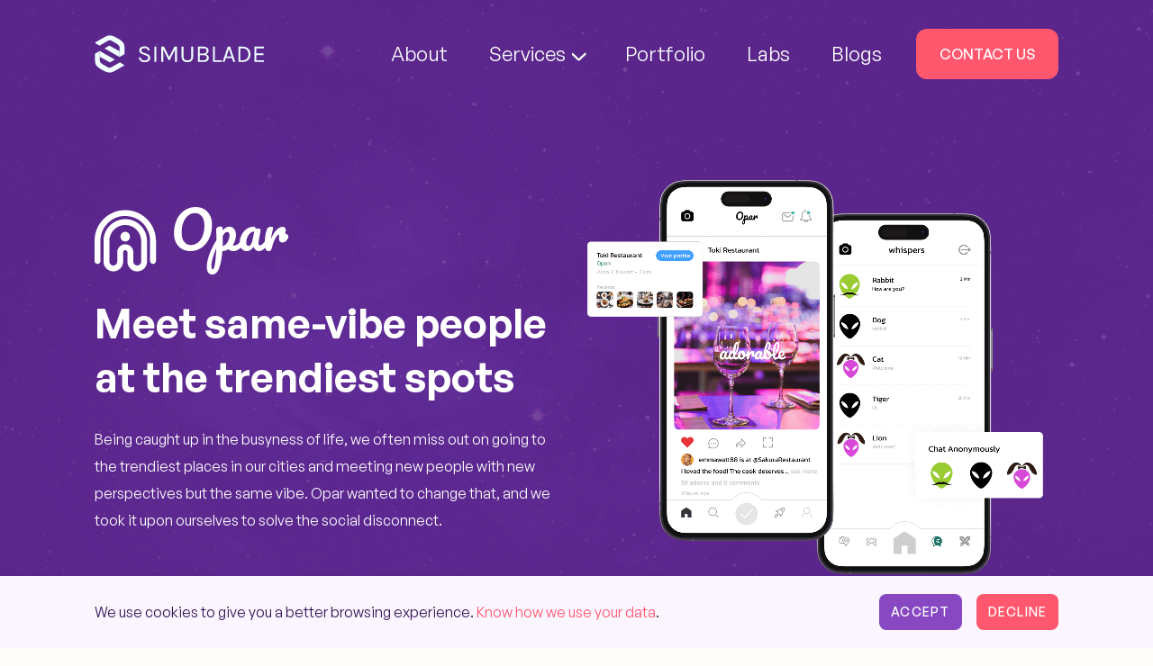

--- FILE ---
content_type: text/html; charset=UTF-8
request_url: https://www.simublade.com/case-study/opar
body_size: 14246
content:
<!DOCTYPE html>
<html lang="en">

<head>
    <meta charset="UTF-8">
    <!-- TITLE -->
    <title>Opar: A social media app connecting people through vibes & places | Case Study</title>
    <!-- SEO Meta Tags -->
    <meta name="description"
        content="Opar is a social media app that helps you find trendy spots and connect with like-minded locals. Read the full case-study.">
    <meta name="keywords"
        content="">
    <link rel="canonical" href="https://www.simublade.com/case-study/opar">

    <!-- Viewport -->


<meta name="viewport" content="width=device-width, initial-scale=1">
<!-- Favicon and Touch Icons -->
<link rel="apple-touch-icon" sizes="180x180" href="https://www.simublade.com/assets/images/favicons/apple-touch-icon.png">
<link rel="icon" type="image/png" sizes="32x32" href="https://www.simublade.com/assets/images/favicons/favicon-32x32.png">
<link rel="icon" type="image/png" sizes="16x16" href="https://www.simublade.com/assets/images/favicons/favicon-16x16.png">
<link rel="shortcut icon" type="image/x-icon" href="https://www.simublade.com/assets/images/favicons/favicon.ico">
<link rel="manifest" href="https://www.simublade.com/assets/images/favicons/manifest.json">
<meta name="msapplication-TileImage" content="https://www.simublade.com/assets/images/favicons/android-chrome-512x512.png">
<meta name="googlebot" content="index, follow">
<meta name="yahooSeeker" content="index, follow">
<meta name="msnbot" content="index, follow">
<meta name="robots" content="index, follow">
<meta name="ahrefs-site-verification" content="73e2359d90af69fb045c6221a107d7c9c6957c058d199f00436692f906915709">
<meta name="google-site-verification" content="v0d2tRIUaST3OIcUyT-YoKJkTjaplCGzpQUD9_IzTNE">
<meta name='dmca-site-verification' content='bVBvSDExTUpqUm1XL3cxb1YvdUVST1NNcUN5aHY3Yng4WnArMVUyK3FVaz01' />
<!-- Vendor Styles + Bootstrap -->
<link rel="stylesheet" href="https://www.simublade.com/assets/css/owl.carousel.min.css">
<link rel="stylesheet" href="https://www.simublade.com/assets/css/owl.theme.default.min.css">
<link rel="stylesheet" href="https://cdnjs.cloudflare.com/ajax/libs/intl-tel-input/17.0.8/css/intlTelInput.css" />
<link rel="stylesheet" href="https://cdn.jsdelivr.net/npm/bootstrap@5.3.0/dist/css/bootstrap.min.css">
<link rel="stylesheet" href="https://cdnjs.cloudflare.com/ajax/libs/aos/2.3.4/aos.css">
<link rel="stylesheet" href="//cdn.jsdelivr.net/npm/slick-carousel@1.8.1/slick/slick.css">
<!-- Calendly link widget begin -->
<!-- <link href="https://assets.calendly.com/assets/external/widget.css" rel="stylesheet"> -->
<!-- Main  Styles -->

<link rel="stylesheet" href="https://www.simublade.com/assets/css/style.css">

<link rel="stylesheet" href="https://www.simublade.com/assets/css/responsive.css">

<script type="application/ld+json" defer>
{
    "@context": "https://schema.org",
    "@type": "Organization",
    "name": "Simublade",
    "url": "https://www.simublade.com/",
    "logo": "https://www.simublade.com/assets/images/logo.svg",
    "sameAs": ["https://www.facebook.com/simublade", "https://www.instagram.com/simu_blade/",
        "https://www.linkedin.com/company/simublade/"
    ]
}
</script>

<script type="application/ld+json" defer>
{
    "@context": "https://schema.org",
    "@type": "LocalBusiness",
    "name": "Simublade",
    "image": "https://www.simublade.com/assets/images/logo.svg",
    "@id": "https://www.simublade.com/",
    "url": "https://www.simublade.com/",
    "telephone": "+1-281-214-2808",
    "priceRange": "$",
    "address": {
        "@type": "PostalAddress",
        "streetAddress": "2101 CityWest Blvd 1st floor, Houston",
        "addressLocality": "Texas",
        "addressRegion": "TX",
        "postalCode": "77042",
        "addressCountry": "US"
    },
    "sameAs": [
        "https://www.facebook.com/simublade",
        "https://www.instagram.com/simu_blade/",
        "https://www.linkedin.com/company/simublade/"
    ]
}
</script>

<script type="application/ld+json" defer>
{
    "@context": "https://schema.org",
    "@type": "LocalBusiness",
    "name": "Simublade",
    "image": "https://www.simublade.com/assets/images/logo.svg",
    "@id": "https://www.simublade.com/",
    "url": "https://www.simublade.com/",
    "telephone": "+91-120-415-3596",
    "priceRange": "$",
    "address": {
        "@type": "PostalAddress",
        "streetAddress": "D- 213, Block D, Sector 63, Noida",
        "addressLocality": "Uttar Pradesh",
        "addressRegion": "UP",
        "postalCode": "201301",
        "addressCountry": "India"
    },
    "sameAs": [
        "https://www.facebook.com/simublade",
        "https://www.instagram.com/simu_blade/",
        "https://www.linkedin.com/company/simublade/"
    ]
}
</script>


<!-- Google Tag Manager -->
<script defer>
(function(w, d, s, l, i) {
    w[l] = w[l] || [];
    w[l].push({
        'gtm.start': new Date().getTime(),
        event: 'gtm.js'
    });
    var f = d.getElementsByTagName(s)[0],
        j = d.createElement(s),
        dl = l != 'dataLayer' ? '&l=' + l : '';
    j.async = true;
    j.src =
        'https://www.googletagmanager.com/gtm.js?id=' + i + dl;
    f.parentNode.insertBefore(j, f);
})(window, document, 'script', 'dataLayer', 'GTM-5WVLDTS');
</script>
<!-- End Google Tag Manager -->


<!-- Google tag (gtag.js) -->
<script async src="https://www.googletagmanager.com/gtag/js?id=AW-663618603"></script>
<script defer>
window.dataLayer = window.dataLayer || [];

function gtag() {
    dataLayer.push(arguments);
}
gtag('js', new Date());
gtag('config', 'AW-663618603');
</script></head>

<body class="cs__opar">
<div class="dark"><!-- Google Tag Manager (noscript) -->
<noscript><iframe src="https://www.googletagmanager.com/ns.html?id=GTM-5WVLDTS" height="0" width="0"
        style="display:none;visibility:hidden"></iframe></noscript>
<div class="wrapper">
    <div class="container-custom">
        <div class="row align-items-center">
            <div class="col-md-8">
                <p class="mb-4 text-lg-start text-center mb-lg-0">We use cookies to give you a better browsing
                    experience.
                    <a href="https://www.simublade.com/terms#privacy">Know how we use your data</a>.
                </p>
            </div>
            <div class="col-md-4">
                <div class="d-flex cookies-btn buttons justify-content-lg-end justify-content-center">
                    <button id="acceptBtn" class="button btn btn__primary">
                        <div class="m-b-text">
                            <span class="m-b-text-up"> Accept </span>
                            <span class="m-b-text-static"> Accept </span>
                        </div>
                    </button>
                    <button id="declineBtn" class="button btn btn__primary ms-3">
                        <div class="m-b-text">
                            <span class="m-b-text-up"> Decline </span>
                            <span class="m-b-text-static"> Decline </span>
                        </div>
                    </button>
                </div>
            </div>
        </div>
    </div>
</div>
<header class="header-site ">
    <div class="container-custom     position-relative">
        <nav class="px-0 navbar navbar-expand-lg navbar-light justify-content-between py-lg-0">
            <a class="navbar-brand" href="https://www.simublade.com/">
                <img src="https://www.simublade.com/assets/images/logo.svg" alt="Simublade Logo">
            </a>
            <label class="d-flex terms-new-label">
                <a href="https://www.simublade.com/contact" class="nav-link d-lg-none d-block me-md-4 me-2"> &nbsp; Contact
                    Us
                    &nbsp;</a>
                <span style=" cursor: pointer;" class="menu-bar" onclick="openNav()">
                    <img src="https://www.simublade.com/assets/images/icons/menu-bar.svg" alt="menu icon ">
                </span>
            </label>
            <div id="mySidenav" class="sidenav  d-flex justify-content-end">
                <ul class="navbar-nav mb-2 mb-lg-0 align-items-center">
                    <div class="mmenu__logo-div w-100">
                        <div class="d-flex  w-100   justify-content-between">
                            <a href="https://www.simublade.com/" class="px-0"> <img
                                    src="https://www.simublade.com/assets/images/logo.svg" alt="Simublade Logo"
                                    class="mmenu__logo">
                            </a>
                            <label class="d-flex">
                                <a href="https://www.simublade.com/contact"
                                    class="nav-link text-light d-lg-none d-block me-md-4 me-2">
                                    &nbsp; Contact
                                    Us
                                    &nbsp;</a>
                                <a href="javascript:void(0)" class="closebtn px-0" onclick="closeNav()"><img
                                        src="https://www.simublade.com/assets/images/cross-icon.svg" alt="menu icon "></a>
                            </label>
                        </div>
                    </div>
                    <li
                        class="nav-item mobile-p ">
                        <a class="nav-link" href="https://www.simublade.com/about">About </a>
                    </li>
                    <li
                        class="nav-item  service-li     cursor-pointer ">
                        <a class="nav-link service__mobile md-none-service" href="https://www.simublade.com/services/">
                            Services <img src="https://www.simublade.com/assets/images/megamenu/right-arrow.svg"
                                alt="arrow" class="down-arrow mhide"> </a>
                        <!-- <span style="width: 100%;
                     text-align: right;cursor:pointer" onclick="openNav2()" class="d-block d-lg-none"> <img
                                src="https://www.simublade.com/assets/images/megamenu/right-arrow.svg" alt="arrow"
                                class="mega-arrow"> </span> -->




                        <div class="accordion service-accordion d-block d-lg-none w-100"
                            id="accordionPanelsStayOpenExample">

                            <div class="accordion-item ">
                                <h2 class="accordion-header" id="panelsStayOpen-headingThree">
                                    <button class="accordion-button collapsed" type="button" data-bs-toggle="collapse"
                                        data-bs-target="#panelsStayOpen-collapseThree" aria-expanded="false"
                                        aria-controls="panelsStayOpen-collapseThree">
                                        Services
                                    </button>
                                </h2>
                                <div id="panelsStayOpen-collapseThree" class="accordion-collapse collapse"
                                    aria-labelledby="panelsStayOpen-headingThree">
                                    <div class="accordion-body">
                                        <div class="megamenu ">

                                            <div class="row g-2">
                                                <div class="col-md-6 col-6">
                                                    <h6 class="menu_heading mb-0">IDEATE</h6>
                                                    <ul class="menu_mega">
                                                        <li><a
                                                                href="https://www.simublade.com/services/discovery-workshop">Discovery
                                                                Workshop</a></li>
                                                        <li><a
                                                                href="https://www.simublade.com/services/product-design-sprint">Design
                                                                Sprint</a></li>
                                                        <li><a
                                                                href="https://www.simublade.com/services/digital-product-strategy">Product
                                                                Strategy</a></li>
                                                        <li><a
                                                                href="https://www.simublade.com/services/digital-product-management">Product
                                                                Management</a></li>
                                                    </ul>
                                                    <h6 class="menu_heading mt-3 mb-0">BUILD</h6>
                                                    <ul class="menu_mega">
                                                        <li><a
                                                                href="https://www.simublade.com/services/mvp-development-services">
                                                                MVP
                                                                Development</a></li>
                                                        <li><a
                                                                href="https://www.simublade.com/services/mobile-app-development">Mobile
                                                                App
                                                                Development</a></li>
                                                        <li><a
                                                                href="https://www.simublade.com/services/ai-development-services">Artificial
                                                                Intelligence</a></li>
                                                        <li><a
                                                                href="https://www.simublade.com/services/blockchain-development-solutions">Blockchain
                                                                Solutions</a>
                                                        </li>
                                                        <li><a
                                                                href="https://www.simublade.com/services/web-3-0-development-services">Web
                                                                3.0 App Development</a></li>
                                                        <li><a
                                                                href="https://www.simublade.com/services/ar-vr-app-development-company">AR/VR
                                                                App Development </a>
                                                        </li>
                                                        <li><a
                                                                href="https://www.simublade.com/services/iot-app-development-company">IoT
                                                                Software Developmen</a>
                                                        </li>
                                                        <li><a
                                                                href="https://www.simublade.com/services/cloud-consulting-services">Cloud
                                                                Consulting</a>
                                                        </li>
                                                        <!-- <li><a href="#">Minimum Viable Product</a></li> -->
                                                        <li><a
                                                                href="https://www.simublade.com/services/web-development-services">Web
                                                                Development</a></li>
                                                        <li><a
                                                                href="https://www.simublade.com/services/low-code-app-development-services">Low-code
                                                                Development</a></li>
                                                        <li>
                                                            <a
                                                                href="https://www.simublade.com/services/software-development-services">Software
                                                                Development</a>
                                                        </li>
                                                        <li><a
                                                                href="https://www.simublade.com/services/backend-development-services">Backend
                                                                Development</a></li>
                                                    </ul>
                                                </div>
                                                <div class="col-md-6 col-6">
                                                    <h6 class="menu_heading mb-0">GROW & MAINTAIN</h6>
                                                    <ul class="menu_mega">
                                                        <li><a
                                                                href="https://www.simublade.com/services/quality-assurance-services">Quality
                                                                Assurance</a></li>
                                                        <li><a
                                                                href="https://www.simublade.com/services/cybersecurity">Cybersecurity</a>
                                                        </li>
                                                        <li><a
                                                                href="https://www.simublade.com/services/digital-transformation-services">Digital
                                                                Transformation</a></li>
                                                        <li><a href="https://www.simublade.com/services/devops-solutions">DevOps
                                                                (CI/CD)</a>
                                                        </li>
                                                        <li><a href="https://www.simublade.com/hire-software-developers">Hire
                                                                Developers</a>
                                                        </li>
                                                    </ul>
                                                    <h6 class="menu_heading mt-3 mb-0">DESIGN</h6>
                                                    <ul class="menu_mega">
                                                        <li><a
                                                                href="https://www.simublade.com/services/digital-branding-services">Branding</a>
                                                        </li>
                                                        <li><a href="https://www.simublade.com/services/ui-ux-design">UI/UX
                                                                Design </a></li>
                                                    </ul>

                                                    <div class="mob-for mt-3">
                                                        <a class="p-0 mob-fora"
                                                            href="https://www.simublade.com/services/startup-product-development">
                                                            <div class="d-flex align-items-center">
                                                                <img src="https://www.simublade.com/assets/images/megamenu/for-startups.svg"
                                                                    alt="for-startups" class="me-2" width="20">
                                                                <h6 class="menu_heading mb-0">For
                                                                    Startups</h6>
                                                            </div>
                                                            <img src="https://www.simublade.com/assets/images/megamenu/arrow-right.svg"
                                                                alt="for-startups" class="" width="15">
                                                        </a>
                                                    </div>
                                                    <div class="mob-for">
                                                        <a href="https://www.simublade.com/services/enterprise-app-development-services"
                                                            class="p-0 mob-fora">
                                                            <div class="d-flex align-items-center">
                                                                <img src="https://www.simublade.com/assets/images/megamenu/for-enterprises.svg"
                                                                    alt="for-enterprises" class="me-2" width="20">
                                                                <h6 class="menu_heading mb-0">For
                                                                    enterprises</h6>
                                                            </div>
                                                            <img src="https://www.simublade.com/assets/images/megamenu/arrow-right.svg"
                                                                alt="for-startups" class="" width="15">
                                                        </a>
                                                    </div>

                                                </div>

                                            </div>
                                        </div>
                                    </div>
                                </div>
                            </div>
                        </div>





                    </li>

                    <li
                        class="nav-item mobile-p ">
                        <a class="nav-link" href="https://www.simublade.com/portfolio">Portfolio</a>
                    </li>
                    <li
                        class="nav-item mobile-p ">
                        <a class="nav-link" href="https://www.simublade.com/lab">Labs</a>
                    </li>
                    <li class="nav-item mobile-p">
                        <a class="nav-link" href="https://www.simublade.com/blogs/">Blogs</a>
                    </li>
                    <li
                        class="nav-item mobile-p mmenu-btn d-none d-lg-block ">
                        <a href="https://www.simublade.com/contact" class="nav-link btn theme-btn"> &nbsp; Contact Us
                            &nbsp;</a>
                    </li>
                </ul>
            </div>
        </nav>

        <div class="sidenav2 get-quote" id="mySidenav2">
            <div class="megamenu ">

                <div class="row">
                    <div class="col-md-6">
                        <div class="row">
                            <div class="col-md-6">
                                <h6 class="menu_heading">IDEATE</h6>
                                <ul class="menu_mega">
                                    <li><a href="https://www.simublade.com/services/discovery-workshop">Discovery
                                            Workshop</a></li>
                                    <li><a href="https://www.simublade.com/services/product-design-sprint">Design
                                            Sprint</a></li>
                                    <li><a href="https://www.simublade.com/services/digital-product-strategy">Product
                                            Strategy</a></li>
                                    <li><a href="https://www.simublade.com/services/digital-product-management">Product
                                            Management</a></li>
                                </ul>
                            </div>
                            <div class="col-md-6">
                                <h6 class="menu_heading">DESIGN</h6>
                                <ul class="menu_mega">
                                    <li><a href="https://www.simublade.com/services/digital-branding-services">Branding</a>
                                    </li>
                                    <li><a href="https://www.simublade.com/services/ui-ux-design">UI/UX Design </a></li>
                                </ul>
                            </div>
                            <div class="col-md-11 mt-5">
                                <a href="https://www.simublade.com/services/startup-product-development">
                                    <div class="for__startups mb-3">
                                        <div class="row">
                                            <div class="col-md-4">
                                                <img src="https://www.simublade.com/assets/images/megamenu/for-startups.svg"
                                                    alt="for-startups" class="">
                                            </div>
                                            <div class="col-md-8">
                                                <h6 class="menu_heading mb-0">For Startups</h6>
                                                <p>Building companies starting from scratch</p>
                                            </div>
                                        </div>
                                    </div>
                                </a>
                            </div>
                            <div class="col-md-11">
                                <a href="https://www.simublade.com/services/enterprise-app-development-services">
                                    <div class="for__startups ">
                                        <div class="row">
                                            <div class="col-md-4">
                                                <img src="https://www.simublade.com/assets/images/megamenu/for-enterprises.svg"
                                                    alt="for-enterprises" class="">
                                            </div>
                                            <div class="col-md-8">
                                                <h6 class="menu_heading mb-0">For enterprises</h6>
                                                <p>Helping firms become digital-first</p>
                                            </div>
                                        </div>
                                    </div>
                                </a>
                            </div>
                        </div>
                    </div>
                    <div class="col-md-6">
                        <div class="row">
                            <div class="col-md-6">
                                <h6 class="menu_heading">BUILD</h6>
                                <ul class="menu_mega">
                                    <li><a href="https://www.simublade.com/services/mvp-development-services"> MVP
                                            Development</a></li>
                                    <li><a href="https://www.simublade.com/services/mobile-app-development">Mobile App
                                            Development</a></li>
                                    <li><a href="https://www.simublade.com/services/ai-development-services">Artificial
                                            Intelligence</a></li>
                                    <li><a href="https://www.simublade.com/services/blockchain-development-solutions">Blockchain
                                            Solutions</a>
                                    </li>
                                    <li><a href="https://www.simublade.com/services/web-3-0-development-services">Web 3.0
                                            App Development</a></li>
                                    <li><a href="https://www.simublade.com/services/ar-vr-app-development-company">AR/VR
                                            App Development</a>
                                    </li>
                                    <li><a href="https://www.simublade.com/services/iot-app-development-company">IoT
                                            Software Development</a>
                                    </li>
                                    <li><a href="https://www.simublade.com/services/cloud-consulting-services">Cloud
                                            Consulting</a>
                                    </li>
                                    <!-- <li><a href="#">Minimum Viable Product</a></li> -->
                                    <li><a href="https://www.simublade.com/services/web-development-services">Web
                                            Development</a></li>
                                    <li><a href="https://www.simublade.com/services/low-code-app-development-services">Low-code
                                            Development</a></li>
                                    <li><a href="https://www.simublade.com/services/software-development-services">Software
                                            Development</a></li>
                                    <li><a href="https://www.simublade.com/services/backend-development-services">Backend
                                            Development</a></li>
                                </ul>
                            </div>
                            <div class="col-md-6">
                                <h6 class="menu_heading">GROW & MAINTAIN</h6>
                                <ul class="menu_mega">
                                    <li><a href="https://www.simublade.com/services/quality-assurance-services">Quality
                                            Assurance</a></li>
                                    <li><a href="https://www.simublade.com/services/cybersecurity">Cybersecurity</a></li>
                                    <li><a href="https://www.simublade.com/services/digital-transformation-services">Digital
                                            Transformation</a></li>
                                    <li><a href="https://www.simublade.com/services/devops-solutions">DevOps (CI/CD)</a>
                                    </li>
                                    <li><a href="https://www.simublade.com/hire-software-developers">Hire
                                            Developers</a>
                                    </li>
                                </ul>
                            </div>
                        </div>
                    </div>
                </div>
            </div>
        </div>





    </div>
</header>


<script>
document.addEventListener('DOMContentLoaded', function() {
    var serviceLi = document.querySelector('.service-li');
    var sidenav2 = document.getElementById('mySidenav2');

    serviceLi.addEventListener('mouseenter', function() {
        sidenav2.style.display = 'block';
        serviceLi.classList.add('service-li-active'); // Replace 'active' with the class you want to add
    });

    serviceLi.addEventListener('mouseleave', function(event) {
        if (!sidenav2.contains(event.relatedTarget)) {
            sidenav2.style.display = 'none';
            serviceLi.classList.remove('service-li-active'); // Remove the class when sidenav is hidden
        }
    });

    sidenav2.addEventListener('mouseenter', function() {
        sidenav2.style.display = 'block';
    });

    sidenav2.addEventListener('mouseleave', function(event) {
        if (!serviceLi.contains(event.relatedTarget)) {
            sidenav2.style.display = 'none';
            serviceLi.classList.remove('service-li-active'); // Remove the class when sidenav is hidden
        }
    });
});
</script></div>
    <!--  Section :: Banner  -->
    <section class="labs-banner-section case_banner"  style="background-color: #59258A;">
        <div class=" rounded-0">
                <div class="container-custom">
                    <div class="row align-items-center">
                        <div class="col-md-6 text-lg-start text-center">
                            <img src="https://www.simublade.com/assets/images/pages/case-study/opar/logo.svg" alt="opar logo" class="mb-4"
                                data-aos="fade-up" data-aos-easing="linear" data-aos-duration="500">
                            <h1 class="heading__main mb-lg-4 mb-4 text-white" data-aos="fade-up" data-aos-easing="linear"
                                data-aos-duration="500">Meet same-vibe people
                                    at the trendiest spots
                            </h1>
                            <p class="text-white" data-aos="fade-up" data-aos-easing="linear" data-aos-duration="500">
                            Being caught up in the busyness of life, we often miss out on going to the trendiest places in our cities and meeting new people with new perspectives but the same vibe. Opar wanted to change that, and we took it upon ourselves to solve the social disconnect.
                            </p>
                        </div>
                        <div class="col-md-6 ">
                            <div class="">
                                <img src="https://www.simublade.com/assets/images/pages/case-study/opar/banner.png" alt="opar banner" loading="lazy"
                                    data-aos="fade-up" data-aos-easing="linear" data-aos-duration="500">
                            </div>
                        </div>
                    </div>
                </div>
        </div>
    </section>
    <section class="section-inner pb-0">
        <div class="container-custom">
            <div class="row">
                <div class="col-md-7">
                    <h6 class="top-heading mb-4 text-lg-start text-center " data-aos="fade-up" data-aos-easing="linear"
                        data-aos-duration="500">About Opar</h6>
                    <h2 class="heading text-lg-start text-center mb-4 " data-aos="fade-up" data-aos-easing="linear"
                        data-aos-duration="500">
                        A social media <br>
app connecting people <br> through vibes & places
                    </h2>
                    <p class="text-lg-start text-center" data-aos="fade-up" data-aos-easing="linear"
                        data-aos-duration="500">Opar was the outcome of a concept that would make it possible for people to share their experience with the trendiest venues and talk to, play games with other Opar users present in the same venue, anonymously. The idea behind the application was to inspire people to get out of their mundane lives, explore new places, and meet like-minded people.</p>
                </div>
                <div class="col-md-5 text-center">
                    <img src="https://www.simublade.com/assets/images/pages/case-study/opar/aout-oppar.png"
                        alt="about-img" data-aos="fade-up" data-aos-easing="linear" data-aos-duration="500" loading="lazy" />
                </div>
            </div>
        </div>
    </section>
    <section class="section-inner position-relative pb-0">
    <img src="https://www.simublade.com/assets/images/case-side-icon.png" class="mhide moon__img moon__img_right "
                >
        <div class="container-custom">
            <h6 class="top-heading mb-4 text-lg-start text-center " data-aos="fade-up" data-aos-easing="linear"
                data-aos-duration="500">Project scoping</h6>
            <h2 class="heading text-lg-start text-center mb-4 " data-aos="fade-up" data-aos-easing="linear"
                data-aos-duration="500">
                Exploring the full <br>
potential of geolocation
            </h2>
            <p class="text-lg-start text-center" data-aos="fade-up" data-aos-easing="linear" data-aos-duration="500">
            The Opar team approached us with an exciting concept for people looking to explore new places and meet people. Achieving this called for utilizing the true capabilities of geolocation facilities. From the early stages of our discussions, it was clear that location would play a key role in the app’s business model - users would check into a location and post images, videos with their geotag functionality on, they could message people who were in the same venue, and even earn coins by playing games with other Opar users present in the same location.

</p>
<p class="text-lg-start text-center" data-aos="fade-up" data-aos-easing="linear" data-aos-duration="500">
Noting the focus on geolocation, we brainstormed different use cases in which people would use the application and planned ways to make their experience rewarding.
</p>
        </div>
    </section>
    <section class="  cs__mobile_screens">

        <div class="container-custom">
            <div class="section-inner     position-relative pt-5 " style="background-color:#FFF4F2;">
                <img src="https://www.simublade.com/assets/images/fair-start-2.svg" alt="fair-start"
                    class="comet-icon22 mhide  " style="top:70px">
                <div class="cs_mobile_div mhide">
                    <img src="https://www.simublade.com/assets/images/pages/case-study/opar/mobile_1.png" alt="banner" loading="lazy"
                        data-aos="fade-up" data-aos-easing="linear" data-aos-duration="500">
                    <img src="https://www.simublade.com/assets/images/pages/case-study/opar/mobile_2.png" alt="banner" loading="lazy"
                        data-aos="fade-up" data-aos-easing="linear" data-aos-duration="500">
                </div>
                <div class="px-lg-5 px-3">
                    <div class="row mb-5   text-lg-start text-center">
                        <div class="col-md-9">
                            <h3 class="heading mb-4" data-aos="fade-up">Merging unique <br>
features in 52 weeks</h3>
                            <p data-aos="fade-up"> Opar's success depended on the perfect functioning of three features - social media-like media posting, commenting, in-app messaging, and gaming. Planning, designing, and building these features with high performance and security assurance translated into 52 weeks of agile development.</p>
                        </div>
                    </div>
                    <img src="https://www.simublade.com/assets/images/pages/case-study/opar/timeline.svg"
                    loading="lazy" alt="timeline" data-aos="fade-up" class="w-100 mhide">
                    <img src="https://www.simublade.com/assets/images/pages/case-study/tavus/timeline-m.svg" loading="lazy" alt="timeline"
                        class="mshow" data-aos="fade-up" data-aos-easing="linear" data-aos-duration="500">
                </div>
            </div>
        </div>
    </section>
    <section class="container-custom case-study-container ">
        <div class="section-inner pb-0">
            <h3 class="heading mb-5 text-lg-start text-center" data-aos="fade-up">Color & Typography</h3>
            <div class="row  gx-lg-5">
                <div class="col-md-6">
                    <img data-aos="fade-up" data-aos-easing="linear" data-aos-duration="500"
                        src="https://www.simublade.com/assets/images/pages/case-study/opar/typo1.svg" alt="typo1"
                        class="w-100 rounded-5 mb-5 mb-lg-0" loading="lazy">
                </div>
                <div class="col-md-6">
                    <img data-aos="fade-up" data-aos-easing="linear" data-aos-duration="500"
                        src="https://www.simublade.com/assets/images/pages/case-study/opar/typo2.svg" alt="typo2"
                        class="w-100 rounded-5" loading="lazy">
                </div>
            </div>
        </div>
        <div class="owl-carousel  owlonlymobileitem2 row mt-5">
            <div class="item col">
                <img data-aos="fade-up" data-aos-easing="linear" data-aos-duration="200"
                    src="https://www.simublade.com/assets/images/pages/case-study/opar/color1.svg" alt="color1"
                    class="w-100 " loading="lazy">
            </div>
            <div class="item col">
                <img data-aos="fade-up" data-aos-easing="linear" data-aos-duration="300"
                    src="https://www.simublade.com/assets/images/pages/case-study/opar/color2.svg" alt="full-img"
                    class="w-100 " loading="lazy">
            </div>
            <div class="item col">
                <img data-aos="fade-up" data-aos-easing="linear" data-aos-duration="400"
                    src="https://www.simublade.com/assets/images/pages/case-study/opar/color3.svg" alt="full-img"
                    class="w-100 " loading="lazy">
            </div>
            <div class="item col">
                <img data-aos="fade-up" data-aos-easing="linear" data-aos-duration="500"
                    src="https://www.simublade.com/assets/images/pages/case-study/opar/color4.svg" alt="full-img"
                    class="w-100 " loading="lazy">
            </div>
            <div class="item col">
                <img data-aos="fade-up" data-aos-easing="linear" data-aos-duration="600"
                    src="https://www.simublade.com/assets/images/pages/case-study/opar/color5.svg" alt="full-img"
                    class="w-100 " loading="lazy">
            </div>
        </div>
    </section>
    <section class="section-inner pb-0 ">
        <div class="container-custom">
            <div class="row     justify-content-center text-center">
                <div class="col-md-8">
                    <h6 class="top-heading mb-4  " data-aos="fade-up" data-aos-easing="linear" data-aos-duration="500">
                    Design system</h6>
                    <h2 class="heading  mb-4 " data-aos="fade-up" data-aos-easing="linear" data-aos-duration="500">
                    Bringing the essence of <br>
community and vibrancy to life
                    </h2>
                    
                </div>
                <div class="col-md-9">
                <p data-aos="fade-up" data-aos-easing="linear" data-aos-duration="500">Just.Live design The Opar team came to us with 80% of the app’s UI/UX ready. Our role was to build upon the design system at the back of the need to evoke a mood switch that would take users out of their mundane but comfortable lives to one where they are going out and meeting new people. We could only achieve this by adding visually appealing, vibrant elements to the application. Our design team enhanced the existing UI/UX designs and made them more minimal yet color-rich while adding icons that both Gen Y and Gen Z would find easy to use. </p>
                </div>
            </div>
        </div>
    </section>
    <div class="position-relative">
            <img data-aos="fade-right" data-aos-easing="linear" data-aos-duration="500" src="https://www.simublade.com/assets/images/left-rocket.svg" class="left-rocket mhide" alt="moon" />
        <div class="container-custom">
            <div class="concept_section position-relative section-inner pt-0">
                <div class=" bg-div  section-inner"></div>
                <!-- <div class="section-finaltake"> -->
                <div class="container  d-flex justify-content-center">
                    <div class="owl-carousel owlonlymobileitem2 row g-5 mt-5">
                        <div class="col-md-4 text-center item">
                            <img data-aos="fade-up" data-aos-easing="linear" data-aos-duration="500"
                                src="https://www.simublade.com/assets/images/pages/case-study/opar/mobile1.png"
                                alt="Mobile Screens" loading="lazy">
                        </div>
                        <div class="col-md-4 text-center item mobile__ss">
                            <img data-aos="fade-up" data-aos-easing="linear" data-aos-duration="500"
                                src="https://www.simublade.com/assets/images/pages/case-study/opar/mobile2.png"
                                alt="Mobile Screens" loading="lazy">
                        </div>
                        <div class="col-md-4 text-center item mobile__ss2">
                            <img data-aos="fade-up" data-aos-easing="linear" data-aos-duration="500"
                                src="https://www.simublade.com/assets/images/pages/case-study/opar/mobile3.png"
                                alt="Mobile Screens" loading="lazy">
                        </div>
                        <div class="col-md-4 text-center item">
                            <img data-aos="fade-up" data-aos-easing="linear" data-aos-duration="500"
                                src="https://www.simublade.com/assets/images/pages/case-study/opar/mobile4.png"
                                alt="Mobile Screens" loading="lazy">
                        </div>
                        <div class="col-md-4 text-center mobile__ss item">
                            <img data-aos="fade-up" data-aos-easing="linear" data-aos-duration="500"
                                src="https://www.simublade.com/assets/images/pages/case-study/opar/mobile5.png"
                                alt="Mobile Screens" loading="lazy">
                        </div>
                        <div class="col-md-4 text-center  item mobile__ss2">
                            <img data-aos="fade-up" data-aos-easing="linear" data-aos-duration="500"
                                src="https://www.simublade.com/assets/images/pages/case-study/opar/mobile6.png"
                                alt="Mobile Screens" loading="lazy">
                        </div>
                    </div>
                </div>
                <!-- </div> -->
            </div>
        </div>
    </div>
    <section class="section-inner  pb-0    position-relative">
        <img src="https://www.simublade.com/assets/images/case-side-icon.png" class="mhide moon__img moon__img_right  "
           >
        <div class="container-custom">
            <h6 class="top-heading mb-4 text-lg-start text-center " data-aos="fade-up" data-aos-easing="linear"
                data-aos-duration="500">Developing innovation</h6>
            <h2 class="heading text-lg-start text-center mb-4 " data-aos="fade-up" data-aos-easing="linear"
                data-aos-duration="500">
                Building features that combine the best <br>
                of gamification and social experiences
            </h2>
            <p class="text-lg-start text-center text-bold" data-aos="fade-up" data-aos-easing="linear" data-aos-duration="500"> On the development level, we engineered three architectures -</p>
            <p class="text-lg-start  after_dot" data-aos="fade-up" data-aos-easing="linear" data-aos-duration="500">In-app messaging: one where users could only interact with other users in their venue and one where they could talk to anybody,   </p>
            <p class="text-lg-start  after_dot" data-aos="fade-up" data-aos-easing="linear" data-aos-duration="500">Two in-app games, built from scratch, on a points-based user engagement mechanism,   </p>
            <p class="text-lg-start  after_dot " data-aos="fade-up" data-aos-easing="linear" data-aos-duration="500">Social media interface for posting, commenting, and sharing venue experiences.   </p>
            <p class="text-lg-start text-center" data-aos="fade-up" data-aos-easing="linear" data-aos-duration="500">At the core of all these features was geolocation. Opar was designed so that users could only post, message, and play games with a specific segment of users while inside a venue. This led to a situation where they had to be checked out from the application when they left the venue’s coordinates.  </p>
            <p class="text-lg-start text-center" data-aos="fade-up" data-aos-easing="linear" data-aos-duration="500">Ensuring geo-location-based checkout in multiple network conditions called for including the best technology stack and team size. </p>
            <h4 class="mt-5 text-center pt-lg-5 pt-0" data-aos="fade-up" data-aos-easing="linear"
                data-aos-duration="500">Team Structure</h4>
            <div class="row  justify-content-center mt-5 g-3">
                <div class="col-md-4 " data-aos="fade-up" data-aos-easing="linear" data-aos-duration="500">
                    <img src="https://www.simublade.com/assets/images/pages/case-study/opar/team-structure1.svg"
                        class="w-100" loading="lazy" alt="Backend Developer" />
                </div>
                <div class="col-md-4 " data-aos="fade-up" data-aos-easing="linear" data-aos-duration="500">
                    <img src="https://www.simublade.com/assets/images/pages/case-study/opar/team-structure2.svg"
                        class="w-100" loading="lazy" alt="Frontend Developer" />
                </div>
                <div class="col-md-4 " data-aos="fade-up" data-aos-easing="linear" data-aos-duration="500">
                    <img src="https://www.simublade.com/assets/images/pages/case-study/opar/team-structure3.svg"
                        class="w-100" loading="lazy" alt="Project Manager" />
                </div>
                <div class="col-md-4 mt-lg-5" data-aos="fade-up" data-aos-easing="linear" data-aos-duration="500">
                    <img src="https://www.simublade.com/assets/images/pages/case-study/opar/team-structure4.svg"
                        class="w-100" loading="lazy" alt="DevOps Engineer" />
                </div>
                <div class="col-md-4 mt-lg-5" data-aos="fade-up" data-aos-easing="linear" data-aos-duration="500">
                    <img src="https://www.simublade.com/assets/images/pages/case-study/opar/team-structure5.svg"
                        class="w-100" loading="lazy" alt="Quality Analyst" />
                </div>
            </div>
        </div>
    </section>
    <section class="section-inner  ">
        <div class="container-custom  position-relative">
            <img data-aos="fade-right" data-aos-easing="linear" data-aos-duration="500" src="https://www.simublade.com/assets/images/sm-we-are.svg" class="sm-we-are mhide" alt="moon" />
            <div class="row    justify-content-center">
                <div class="col-md-10">
                <div class="row g-3">
                <div class="col-md-6">
                    <div class="teck-box" data-aos="fade-up" data-aos-easing="linear" data-aos-duration="500"
                        style="background-color:#F9F3FF">
                        <h4 class="text-center mb-5">Tech Stack</h4>
                        <div class="row g-3">
                            <div class="col-md-6 col-6">
                                <div class="tech__apps__img mb-3 mb-lg-0 ">
                                    <img src="https://www.simublade.com/assets/images/pages/home/technology/node.svg"
                                        alt="node">
                                </div>
                            </div>
                            <div class="col-md-6 col-6">
                                <div class="tech__apps__img mb-3 mb-lg-0 ">
                                    <img src="https://www.simublade.com/assets/images/pages/home/technology/firebase.svg"
                                        alt="firebase">
                                </div>
                            </div>
                            <div class="col-md-6 col-6">
                                <div class="tech__apps__img mb-3 mb-lg-0 ">
                                    <img src="https://www.simublade.com/assets/images/pages/home/technology/postgresql2.svg"
                                        alt="postgresql2">
                                </div>
                            </div>
                            <div class="col-md-6 col-6">
                                <div class="tech__apps__img mb-3 mb-lg-0 ">
                                    <img src="https://www.simublade.com/assets/images/pages/home/technology/react-native.svg"
                                        alt="react-native">
                                </div>
                            </div>
                        </div>
                    </div>
                </div>
                <div class="col-md-6">
                    <div class="teck-box" data-aos="fade-up" data-aos-easing="linear" data-aos-duration="500"
                        style="background-color:#FFF1EA">
                        <h4 class="text-center mb-5">Third Party Integration</h4>
                        <div class="row g-3">
                            <div class="col-md-6 col-6">
                                <div class="tech__apps__img mb-3 mb-lg-0 ">
                                    <img src="https://www.simublade.com/assets/images/pages/home/technology/stream.svg"
                                        alt="stream">
                                </div>
                            </div>
                            
                            <div class="col-md-6 col-6">
                                <div class="tech__apps__img mb-3 mb-lg-0 ">
                                    <img src="https://www.simublade.com/assets/images/pages/home/technology/banuba.svg"
                                        alt="banuba">
                                </div>
                            </div>
                            <div class="col-md-6 col-6">
                                <div class="tech__apps__img mb-3 mb-lg-0 ">
                                    <img src="https://www.simublade.com/assets/images/pages/home/technology/pubnub.svg"
                                        alt="pubnub">
                                </div>
                            </div>
                            <div class="col-md-6 col-6">
                                <div class="tech__apps__img mb-3 mb-lg-0 ">
                                    <img src="https://www.simublade.com/assets/images/pages/home/technology/pusher.svg"
                                        alt="pusher">
                                </div>
                            </div>
                            <div class="col-md-6 col-6">
                                <div class="tech__apps__img mb-3 mb-lg-0 ">
                                    <img src="https://www.simublade.com/assets/images/pages/home/technology/google-place-api.svg"
                                        alt="google-place-api">
                                </div>
                            </div>
                        </div>
                    </div>
                </div>
            </div>
                </div>
            </div>
        </div>
    </section>
   
    <section class=" result-section">
        <div class="container-custom">
            <div class="section-inner pt-lg-5" style="background-color:#F9F3FF">
                <div class="container2 ">
                    <div class="row  align-items-center text-lg-start text-center">
                        <div class="col-md-7">
                        <h6 class="top-heading mb-4 text-lg-start text-center " data-aos="fade-up" data-aos-easing="linear"
                data-aos-duration="500">Results</h6>
                            <h3 class="heading mb-4" data-aos="fade-up" data-aos-easing="linear"
                                data-aos-duration="500">
                                Making the app ready
for the big release
                            </h3>
                            <p data-aos="fade-up" data-aos-easing="linear" data-aos-duration="500"> Following the design and development of a feature-rich, engaging version, Opar is in the pipeline for its final deployment and launch. We are confident that, upon its market release, Opar will instantly resonate with Gen Y and Gen Z users seeking addictive, gamified social media experiences. </p>
                        </div>
                        <div class="col-md-5 text-end mt-5 mt-lg-0 mobile__center">
                            <img class="mobile__img results-img" data-aos="fade-up" data-aos-easing="linear"
                                data-aos-duration="500"
                                src="https://www.simublade.com/assets/images/pages/case-study/opar/the-results.png"
                                alt="challenges" loading="lazy">
                        </div>
                    </div>
                </div>
            </div>
        </div>
    </section>





 <!--  Section :: Experts   -->
 <section class="brilliance_section">
        <div class="container-custom">
            <div class="row align-items-center text-lg-start text-center">
                <div class="col-md-8">
                    <h2 class="heading text-white" data-aos="fade-up">We are helping Opar become a social media phenomenon</h2>

                    <div class="d-inline-block mt-5">
                        <a href="#contact_form" class="btn btn__primary">
                            <div class="m-b-text">
                                <span class="m-b-text-up"> Let’s discuss your idea</span>
                                <span class="m-b-text-static"> Let’s discuss your idea</span>
                            </div>
                            <div class="m-b-arrow">
                                <img src="https://www.simublade.com/assets/images/icons/arrow-right-long.svg" alt="arrow"
                                    class="b-arrow-absolute">
                                <img src="https://www.simublade.com/assets/images/icons/arrow-right-long.svg" alt="arrow"
                                    class="b-arrow">
                            </div>
                        </a>
                    </div>
                </div>
                <div class="col-md-4 d-flex align-items-center mhide">
                    <img src="https://www.simublade.com/assets/images/brilliance_img.svg" data-aos="fade-up"
                        class="brilliance-img astronaut__img" alt="astronaut ">
                </div>
            </div>
        </div>
    </section>
   


    <!--  Section :: Contact   -->
    <section class="ready_tack_section padding_section" id="contact_form">
    <div class="container-custom">
        <div class="row justify-content-between">
            <div class="col-lg-5 col-12">
                <div style="position: relative;" data-aos="fade-up" class="mhide">
                    <img src="https://www.simublade.com/assets/images/contact-rocket.png" alt="Rocket" class="ready_tack">
                </div>
                <div class="ready_tack_section_title text-lg-start " data-aos="fade-up">
                    <h2 class="heading">
                        Ready to turn <br>
                        your vision into <br>
                        reality?
                    </h2>


                    <p class="pt-3 pb-lg-3 pb-2">
                        The journey starts here. We're excited <br>
                        to meet you.
                    </p>
                    <script type="text/javascript" src="https://widget.clutch.co/static/js/widget.js"></script>
                    <div class="clutch-widget" data-url="https://widget.clutch.co" data-widget-type="2" data-height="45"
                        data-nofollow="true" data-expandifr="true" data-scale="100" data-clutchcompany-id="84238"></div>

                    <div class="social__icons ">
                        <p class="mt-lg-4 mt-4 shorttitle">You can also find us on:</p>
                        <a href="https://dribbble.com/Simublade" title="dribbble" target="_blank">
                            <img src="https://www.simublade.com/assets/images/icons/social/dribbble.svg"
                                class="machine-link" alt="dribbble">
                            <img src="https://www.simublade.com/assets/images/icons/social/dribbble-h.svg"
                                class="machine-link-dark" alt="dribbble">
                        </a>
                        <a href="https://www.behance.net/Simublade" title="behance" target="_blank">
                            <img src="https://www.simublade.com/assets/images/icons/social/behance.svg"
                                class="machine-link" alt="behance">
                            <img src="https://www.simublade.com/assets/images/icons/social/behance-h.svg"
                                class="machine-link-dark" alt="behance">
                        </a>
                    </div>
                </div>
            </div>

            <div class="col-lg-6 col-12" data-aos="fade-up">
                <!-- <div data-tf-widget="ccPGqkki" data-tf-opacity="100" data-tf-inline-on-mobile=""
                    data-tf-iframe-props="title=footer query form" data-tf-transitive-search-params=""
                    data-tf-medium="snippet" style="width: 100%; height: 500px;" data-tf-loaded="true">
                    <div class="tf-v1-widget" data-testid="tf-v1-widget">
                        <iframe id="typeform-full" src="https://form.typeform.com/to/ccPGqkki" data-testid="iframe"
                            allow="microphone; camera" title="footer query form"
                            style="border: 0px; transform: translateZ(0px);"></iframe>
                    </div>
                </div>
                <script src="//embed.typeform.com/next/embed.js"></script> -->
                <script charset="utf-8" type="text/javascript" src="//js.hsforms.net/forms/embed/v2.js"></script>
                <script>
                hbspt.forms.create({
                    portalId: "47745643",
                    formId: "a127dade-64d7-441e-8704-07827a9afac4"
                });
                </script>
            </div>
        </div>
    </div>
</section>    <!--  Section :: Footer   -->
    <!-- FOOTER SECTION -->
<footer class=" footer__section position-relative">
    <img src="https://www.simublade.com/assets/images/footer-star.svg" alt="footer star" class="footer-img mhide">
    <img src="https://www.simublade.com/assets/images/moon.svg" alt="planet" class="mhide moon__img gsap_roll_anim">
    <div class="section-inner px-0">
        <div class="container-custom">
            <div class="footer__col">
                <div class="accordian">
                    <div class="accordian_title">
                        <h6>Company</h6>
                    </div>
                    <div class="accordian_content">
                        <ul>
                            <li>
                                <a href="https://www.simublade.com/about"> About</a>
                            </li>
                            <li>
                                <a href="https://www.simublade.com/lab"> Lab</a>
                            </li>
                            <li>
                                <a href="https://www.simublade.com/portfolio"> Portfolio</a>
                            </li>
                            <li>
                                <a href="https://www.simublade.com/blogs/"> Blogs</a>
                            </li>
                            <li>
                                <a href="https://www.simublade.com/terms">T&amp;C</a>
                            </li>
                            <!-- <li><a href="https://www.simublade.com/terms#privacy">Privacy Policy</a></li> -->
                        </ul>
                    </div>
                </div>
                <div class="accordian">
                    <div class="accordian_title">
                        <h6>Services</h6>
                    </div>
                    <div class="accordian_content">
                        <ul>
                            <li>
                                <a href="https://www.simublade.com/services/index.php#ideate"> Ideate</a>
                            </li>
                            <li>
                                <a href="https://www.simublade.com/services/index.php#design">Design</a>
                            </li>
                            <li>
                                <a href="https://www.simublade.com/services/index.php#build"> Build</a>
                            </li>
                            <li>
                                <a href="https://www.simublade.com/services/index.php#grow"> Grow</a>
                            </li>
                        </ul>
                    </div>
                </div>
                <div class="accordian">
                    <div class="accordian_title">
                        <h6>Industries</h6>
                    </div>
                    <div class="accordian_content">
                        <ul>
                            <li>
                                <a href="https://www.simublade.com/industries/fintech-app-development-company">Fintech</a>
                            </li>
                            <li>
                                <a
                                    href="https://www.simublade.com/industries/healthcare-app-development-services">Healthcare</a>
                            </li>
                            <li>
                                <a href="https://www.simublade.com/industries/saas-development-services">SaaS</a>
                            </li>
                        </ul>
                    </div>
                </div>
                <div class="accordian">
                    <div class="accordian_title">
                        <h6>Technologies</h6>
                    </div>
                    <div class="accordian_content">
                        <ul>
                            <li>
                                <a href="https://www.simublade.com/services/blockchain-development-solutions">
                                    Blockchain</a>
                            </li>
                            <li>
                                <a href="https://www.simublade.com/services/ai-development-services">Artificial
                                    Intelligence </a>
                            </li>
                            <li>
                                <a href="https://www.simublade.com/services/web-3-0-development-services"> Web3</a>
                            </li>
                            <li>
                                <a href="https://www.simublade.com/services/ar-vr-app-development-company">AR/VR</a>
                            </li>
                            <li>
                                <a href="https://www.simublade.com/services/iot-app-development-company">IoT</a>
                            </li>
                            <li>
                                <a href="https://www.simublade.com/services/cloud-consulting-services">Cloud Consulting</a>
                            </li>
                        </ul>
                    </div>
                </div>
                <div class="connect_footer">
                    <div class="accordian">
                        <div class="accordian_title">
                            <h6>Connect</h6>
                        </div>
                        <div class="accordian_content">
                            <ul>
                                <li>
                                    <a href="tel:+12812142808"> (281) 214-2808</a>
                                </li>
                                <li>
                                    <a href="mailto:hello@simublade.com">hello@simublade.com</a>
                                </li>
                                <li>2101 CityWest Blvd 1st floor, Houston,TX 77042, United States</li>
                            </ul>
                        </div>
                    </div>
                    <p class="location-link mt-3 d-flex">Location: &nbsp; &nbsp;
                        <label>
                            <a class="fw-500 text-decoration-underline text-white"
                                href="https://www.simublade.com/location/mobile-app-development-company-in-texas">
                                Texas</a>
                            &nbsp;| &nbsp;
                            <a class="fw-500 text-decoration-underline text-white"
                                href="https://www.simublade.com/location/mobile-app-development-company-in-dubai">
                                Dubai</a>
                        </label>
                    </p>
                </div>
            </div>

            <div class="mobile_accordian"></div>
            <div class="row footer__copy align-items-center mt-5 pt-lg-2 pt-0">
                <div class="col-md-4 order-lg-2">
                    <div class="footer__social__icons text-lg-end  text-center">
                        <a href="https://www.linkedin.com/company/simublade" title="linkedin" target="_blank">
                            <svg xmlns="http://www.w3.org/2000/svg" width="25" height="25" viewBox="0 0 25 25"
                                fill="none">
                                <path
                                    d="M21.8294 0.0371094H3.16276C1.68943 0.0371094 0.496094 1.23044 0.496094 2.70378V21.3704C0.496094 22.8438 1.68943 24.0371 3.16276 24.0371H21.8294C23.3028 24.0371 24.4961 22.8438 24.4961 21.3704V2.70378C24.4961 1.23044 23.3028 0.0371094 21.8294 0.0371094ZM8.49609 18.7038H5.13209V9.37044H8.49609V18.7038ZM6.75476 7.65978C5.72676 7.65978 5.04009 6.97444 5.04009 6.05978C5.04009 5.14511 5.72543 4.45978 6.86809 4.45978C7.89609 4.45978 8.58276 5.14511 8.58276 6.05978C8.58276 6.97444 7.89743 7.65978 6.75476 7.65978ZM20.4961 18.7038H17.2401V13.6024C17.2401 12.1918 16.3721 11.8664 16.0468 11.8664C15.7214 11.8664 14.6361 12.0838 14.6361 13.6024C14.6361 13.8198 14.6361 18.7038 14.6361 18.7038H11.2721V9.37044H14.6361V10.6731C15.0694 9.91311 15.9374 9.37044 17.5654 9.37044C19.1934 9.37044 20.4961 10.6731 20.4961 13.6024V18.7038Z"
                                    fill="#341552" />
                            </svg>
                        </a>
                        <a href="https://www.instagram.com/simublade.tech/?img_index=1" title="instagram"
                            target="_blank">
                            <svg width="25" height="25" viewBox="0 0 25 25" fill="none"
                                xmlns="http://www.w3.org/2000/svg">
                                <path
                                    d="M7.16667 0.0390625C3.48533 0.0390625 0.5 3.0244 0.5 6.70573V17.3724C0.5 21.0537 3.48533 24.0391 7.16667 24.0391H17.8333C21.5147 24.0391 24.5 21.0537 24.5 17.3724V6.70573C24.5 3.0244 21.5147 0.0390625 17.8333 0.0390625H7.16667ZM20.5 2.70573C21.236 2.70573 21.8333 3.30306 21.8333 4.03906C21.8333 4.77506 21.236 5.3724 20.5 5.3724C19.764 5.3724 19.1667 4.77506 19.1667 4.03906C19.1667 3.30306 19.764 2.70573 20.5 2.70573ZM12.5 5.3724C16.1813 5.3724 19.1667 8.35773 19.1667 12.0391C19.1667 15.7204 16.1813 18.7057 12.5 18.7057C8.81867 18.7057 5.83333 15.7204 5.83333 12.0391C5.83333 8.35773 8.81867 5.3724 12.5 5.3724ZM12.5 8.03906C11.4391 8.03906 10.4217 8.46049 9.67157 9.21064C8.92143 9.96078 8.5 10.9782 8.5 12.0391C8.5 13.0999 8.92143 14.1173 9.67157 14.8675C10.4217 15.6176 11.4391 16.0391 12.5 16.0391C13.5609 16.0391 14.5783 15.6176 15.3284 14.8675C16.0786 14.1173 16.5 13.0999 16.5 12.0391C16.5 10.9782 16.0786 9.96078 15.3284 9.21064C14.5783 8.46049 13.5609 8.03906 12.5 8.03906Z"
                                    fill="#341552" />
                            </svg>
                        </a>
                        <a href="https://www.facebook.com/simublade/" title="facebook" target="_blank">
                            <svg width="27" height="28" viewBox="0 0 27 28" fill="none"
                                xmlns="http://www.w3.org/2000/svg">
                                <path
                                    d="M13.4974 0.703613C6.1334 0.703613 0.164062 6.67295 0.164062 14.0369C0.164062 20.7209 5.08806 26.2409 11.5041 27.2049V17.5703H8.2054V14.0649H11.5041V11.7329C11.5041 7.87161 13.3854 6.17695 16.5947 6.17695C18.1321 6.17695 18.9441 6.29028 19.3294 6.34228V9.40095H17.1401C15.7774 9.40095 15.3014 10.6929 15.3014 12.1489V14.0649H19.2947L18.7534 17.5703H15.3027V27.2329C21.8107 26.3516 26.8307 20.7863 26.8307 14.0369C26.8307 6.67295 20.8614 0.703613 13.4974 0.703613Z"
                                    fill="#341552" />
                            </svg>
                        </a>
                    </div>
                </div>
                <div class="col-md-8 order-lg-1 ">
                    <a href="//www.dmca.com/Protection/Status.aspx?ID=96a7d94a-dc7b-4283-b6ef-4ede35f1c5fd"
                        title="DMCA.com Protection Status" class="dmca-badge mt-lg-0 mt-3 d-inline-block"
                        target="_blank"> <img
                            src="https://images.dmca.com/Badges/dmca_protected_sml_120m.png?ID=96a7d94a-dc7b-4283-b6ef-4ede35f1c5fd"
                            alt="DMCA.com Protection Status" /></a>
                    <script src="https://images.dmca.com/Badges/DMCABadgeHelper.min.js"> </script>
                    <p class="copy mt-3 small mb-0">© 2024 Simublade All Rights Reserved | <a
                            href="https://www.simublade.com/sitemap" class="text-white">Sitemap</a> | <a
                            href="https://www.simublade.com/terms#privacy" class="text-white">Policy</a></p>
                </div>
            </div>
        </div>
    </div>
</footer>
<script src="https://www.simublade.com/assets/js/jquery.min.js"></script>
<script src="https://cdn.jsdelivr.net/npm/bootstrap@5.3.0/dist/js/bootstrap.bundle.min.js" asyn></script>
<script src="https://www.simublade.com/assets/js/owl.carousel.min.js"></script>
<script src="https://cdnjs.cloudflare.com/ajax/libs/gsap/3.12.1/gsap.min.js" asyn></script>
<script src="https://cdnjs.cloudflare.com/ajax/libs/gsap/3.12.1/ScrollTrigger.min.js" asyn></script>
<script src="https://cdnjs.cloudflare.com/ajax/libs/aos/2.3.4/aos.js" asyn></script>
<script src="https://unpkg.com/gsap@3.12.1/dist/ScrollTrigger.min.js" asyn></script>
<script src="//cdn.jsdelivr.net/npm/slick-carousel@1.8.1/slick/slick.min.js"></script>
<script src="https://www.simublade.com/assets/js/custom.js"></script>
<!-- Calendly link widget begin -->
<!-- <script  src="https://assets.calendly.com/assets/external/widget.js" asyn></script> -->
<script src="https://www.simublade.com/assets/js/cookies.js"></script>
<script>
try {
    function getUTMContactParameters() {

        const utmSource = "";
        const utmMedium = "";
        const utmCampaign = "";

        console.log('UTM Source: ' + utmSource);
        console.log('UTM Medium: ' + utmMedium);
        console.log('UTM Campaign: ' + utmCampaign);

        return {
            utmSource,
            utmMedium,
            utmCampaign
        };
    }

    const utmParams = getUTMContactParameters();

    if (utmParams.utmSource != '') {
        var typeformSrc = document.getElementById('typeform-full').src;
        var separator = typeformSrc.indexOf('?') !== -1 ? '&' : '?';
        var typeformUrl = typeformSrc + separator + 'utm_source=' + utmParams.utmSource + '&utm_medium=' + utmParams
            .utmMedium + '&utm_campaign=' + utmParams.utmCampaign;
        document.getElementById('typeform-full').src = typeformUrl;
        console.log('New TypeForm Url: ' + typeformUrl);
    }
} catch (e) {
    console.log(e);
}
</script>


<script defer>
function animateGsapRoll(selector) {
    gsap.to(selector, {
        rotation: 360,
        duration: 3,

        scrollTrigger: {
            trigger: selector,
            start: "top 80%",
            end: "bottom 10%",
            scrub: true,
            markers: false,
            id: "scrub",
        },
    });
}

// Register the ScrollTrigger plugin
gsap.registerPlugin(ScrollTrigger);

// Get all elements with the class ".gsap_roll_anim"
var gsapRollElements = document.querySelectorAll(".gsap_roll_anim");

// Loop through the elements and apply the animation to each one
gsapRollElements.forEach(function(element) {
    animateGsapRoll(element);
});
</script>


<script>
var a, b, c,
    submitContent,
    captcha,
    locked,
    validSubmit = false,
    timeoutHandle;

// Generating a simple sum (a + b) to make with a result (c)
function generateCaptcha() {
    a = Math.ceil(Math.random() * 10);
    b = Math.ceil(Math.random() * 10);
    c = a + b;
    submitContent = '<span>' + a + '</span> + <span>' + b + '</span>' +
        ' = <input class="submit__input" type="text" maxlength="2" size="2" required />';
    $('.submit__generated').html(submitContent);

    init();
}


// Check the value 'c' and the input value.
function checkCaptcha() {
    if (captcha === c) {
        // Pop the green valid icon
        $('.submit__generated')
            .removeClass('unvalid')
            .addClass('valid');
        $('.submit').removeClass('overlay');
        $('.submit__overlay').fadeOut('fast');

        $('.submit__error').addClass('hide');
        $('.submit__error--empty').addClass('hide');
        validSubmit = true;
    } else {
        if (captcha === '') {
            $('.submit__error').addClass('hide');
            $('.submit__error--empty').removeClass('hide');
        } else {
            $('.submit__error').removeClass('hide');
            $('.submit__error--empty').addClass('hide');
        }
        // Pop the red unvalid icon
        $('.submit__generated')
            .removeClass('valid')
            .addClass('unvalid');
        $('.submit').addClass('overlay');
        $('.submit__overlay').fadeIn('fast');
        validSubmit = false;
    }
    return validSubmit;
}

function unlock() {
    locked = false;
}


// Refresh button click - Reset the captcha
$('.submit__control i.fa-refresh').on('click', function() {
    if (!locked) {
        locked = true;
        setTimeout(unlock, 500);
        generateCaptcha();
        setTimeout(checkCaptcha, 0);
    }
});


// init the action handlers - mostly useful when 'c' is refreshed
function init2() {
    $('form').on('submit', function(e) {
        e.preventDefault();
        if ($('.submit__generated').hasClass('valid')) {
            // var formValues = [];
            captcha = $('.submit__input').val();
            if (captcha !== '') {
                captcha = Number(captcha);
            }

            checkCaptcha();

            if (validSubmit === true) {
                validSubmit = false;
                // Temporary direct 'success' simulation
                submitted();
            }
        } else {
            return false;
        }
    });


    // Captcha input result handler
    $('.submit__input').on('propertychange change keyup input paste', function() {
        // Prevent the execution on the first number of the string if it's a 'multiple number string'
        // (i.e: execution on the '1' of '12')
        window.clearTimeout(timeoutHandle);
        timeoutHandle = window.setTimeout(function() {
            captcha = $('.submit__input').val();
            if (captcha !== '') {
                captcha = Number(captcha);
            }
            checkCaptcha();
        }, 150);
    });


    // Add the ':active' state CSS when 'enter' is pressed
    $('body')
        .on('keydown', function(e) {
            if (e.which === 13) {
                if ($('.submit-form').hasClass('overlay')) {
                    checkCaptcha();
                } else {
                    $('.submit-form').addClass('enter-press');
                }
            }
        })
        .on('keyup', function(e) {
            if (e.which === 13) {
                $('.submit-form').removeClass('enter-press');
            }
        });


    // Refresh button click - Reset the captcha
    $('.submit-control i.fa-refresh').on('click', function() {
        if (!locked) {
            locked = true;
            setTimeout(unlock, 500);
            generateCaptcha();
            setTimeout(checkCaptcha, 0);
        }
    });


    // Submit white overlay click
    $('.submit-form-overlay').on('click', function() {
        checkCaptcha();
    });
}

generateCaptcha();
</script>
<script src="https://cdnjs.cloudflare.com/ajax/libs/intl-tel-input/17.0.8/js/intlTelInput.min.js"></script>
<script>
const phoneInputField = document.querySelector("#phone");
const phoneInput = window.intlTelInput(phoneInputField, {
    utilsScript: "https://cdnjs.cloudflare.com/ajax/libs/intl-tel-input/17.0.8/js/utils.js",
});
</script> 
    <script>
    if (window.innerWidth < 991) {
        $('.owlonlymobileitem2').owlCarousel({
            loop: false,
            stagePadding: 30,
            margin: 20,
            items: 2,
            nav: false,
            dots: false,
            autoplay: false,
            mouseDrag: false,
        })
    }
    </script>
  
</body>

</html>

--- FILE ---
content_type: text/css
request_url: https://www.simublade.com/assets/css/style.css
body_size: 15937
content:
a,  body,  h4  {
    color:  var(--font-color-dark);
    font-display:  swap;
}
.theme-btn,  body  {
    line-height:  34px;
    font-display:  swap;
}
.btn,  .section-inner  {
    z-index:  11;
    position:  relative;
    font-display:  swap;
}
.form-control,  .theme-btn  {
    font-weight:  var(--fw-500);
}
.btn,  .btn__primary,  .client__section,  .list__ul li,  .section-inner  {
    position:  relative;
}
.list__ul li::after,  ul.list li::after  {
    background-color:  var(--font-color-dark);
    content:  ""}
.footer__social__icons a:first-child,  .header-site.sticky .navbar-brand img,  .nav-item:first-child .nav-link  {
    margin-left:  0;
}
.about__tavus .section-inner,  .awards_cards_area,  .banner__hero__new,  .btn,  .btn__primary,  .case_cards_tavus .section-inner,  .img_3_div,  .pinned-element,  .scard_flip_section .section-inner,  .section__uiux,  .social__icons a,  .videoonmdoal,  footer.footer__section,  section  {
    overflow:  hidden;
}
.btn__primary,  .btn__secondary,  .top-heading,  h6.small-heding  {
    text-transform:  uppercase;
}
@font-face  {
    font-family:  GeneralSans-Regular;
    src:  url(../fonts/GeneralSans-Regular.woff2) format("woff2"),  url(../fonts/GeneralSans-Regular.woff) format("woff"),  url(../fonts/GeneralSans-Regular.ttf) format("truetype");
    font-weight:  400;
    font-display:  swap;
    font-style:  normal;
}
@font-face  {
    font-family:  GeneralSans-Medium;
    src:  url(../fonts/GeneralSans-Medium.woff2) format("woff2"),  url(../fonts/GeneralSans-Medium.woff) format("woff"),  url(../fonts/GeneralSans-Medium.ttf) format("truetype");
    font-weight:  500;
    font-display:  swap;
    font-style:  normal;
}
@font-face  {
    font-family:  GeneralSans-Semibold;
    src:  url(../fonts/GeneralSans-Semibold.woff2) format("woff2"),  url(../fonts/GeneralSans-Semibold.woff) format("woff"),  url(../fonts/GeneralSans-Semibold.ttf) format("truetype");
    font-weight:  600;
    font-display:  swap;
    font-style:  normal;
}
*,  ::after,  ::before  {
    -webkit-box-sizing:  border-box;
    box-sizing:  border-box;
}
html,  label#ebcaptchatext  {
    font-size:  16px;
}
:root  {
    --primary-color:  #ff576d;
    --primary-color-light:  #ffecec;
    --secondary-color:  #8748c2;
    --secondary-color2:  #59258a;
    --secondary-color-light:  #f2e4ff;
    --font-color-dark:  #341552;
    --blue-color:  #d9f0f3;
    --fw-400:  "GeneralSans-Regular";
    --fw-500:  "GeneralSans-Medium";
    --fw-600:  "GeneralSans-Semibold"}
.bg_sky_blue  {
    background-color:  var(--blue-color);
}
.bg_primary_light  {
    border:  1px solid #efdfdf;
    background:  #fff3f3;
}
.bg_secondary2  {
    background-color:  var(--secondary-color2);
}
.bg_secondary_light  {
    background-color:  var(--secondary-color-light)!important;
}
.font-bold,  .fw-600  {
    font-family:  var(--fw-600);
}
.fw-500,  li.nav-item.active a  {
    font-family:  var(--fw-500);
}
.fw-400,  ul.listred li  {
    font-family:  var(--fw-400);
}
body  {
    font-family:  GeneralSans-Regular;
    font-size:  20px;
    background-color:  #fffdfa;
    font-display:  swap !important;
}
.h6,  .theme-btn,  h6  {
    font-size:  18px;
    font-display:  swap;
}
h1,  h2,  h3,  h4,  h5,  h6  {
    font-family:  GeneralSans-Semibold;
    font-display:  swap;
}
a  {
    text-decoration:  none;
    transition:  .4s;
    -moz-transition:  .4s;
    -webkit-transition:  .4s;
    font-display:  swap;
}
.internal-link,  .menu-links ul li.link-heading a,  .primary_color,  a.megamenu__a.active,  a:hover  {
    color:  var(--primary-color);
}
input::-webkit-inner-spin-button,  input::-webkit-outer-spin-button  {
    -webkit-appearance:  none;
    margin:  0;
}
input[type=number]  {
    -moz-appearance:  textfield;
}
@-webkit-keyframes autofill  {
    0%,  100%  {
    color:  #666;
    background:  0 0;
}
}
input:-webkit-autofill  {
    -webkit-animation-delay:  1s;
    -webkit-animation-name:  autofill;
    -webkit-animation-fill-mode:  both;
}
li,  ul  {
    list-style-type:  none;
    margin:  0;
    padding:  0;
}
h4  {
    font-size:  32px;
    line-height:  46px;
}
img  {
    max-width:  100%}
.mb-100,  .silk-slider-testmonial  {
    margin-bottom:  100px;
}
.section-inner  {
    border-radius:  16px;
}
.header  {
    background:  #fff;
    box-shadow:  0 4px 14px rgba(0,  0,  0,  .05);
    border-radius:  24px;
}
.logo img  {
    max-width:  168px;
}
.after_dot_black,  .navbar-brand img  {
    margin-left:  10px;
}
.theme-btn  {
    background:  var(--secondary-color)!important;
    border:  1px solid #fafafa;
    border-radius:  16px;
    height:  60px;
    display:  flex;
    justify-content:  center;
    align-items:  center;
    color:  #fff;
}
.btn  {
    padding:  8px 24px;
}
.section-inner  {
    padding-top:  120px;
    padding-bottom:  120px;
}
.heading,  .heading__main  {
    font-size:  48px;
    line-height:  130%;
    color:  var(--font-color-dark);
}
.btn__primary,  .btn__primary:hover  {
    background:  var(--primary-color);
    color:  #fff;
}
.btn__primary  {
    border-radius:  8px;
    padding:  10px 30px;
    font-family:  var(--fw-500);
    font-size:  18px;
    line-height:  40px;
    letter-spacing:  .09em;
    min-width:  200px;
}
.btn__border,  .soliution__cards h5,  .sub__heading  {
    color:  var(--font-color-dark);
}
.hero__banner_content  {
    padding:  25vh 0;
}
.inquiry__form,  .left__side  {
    background:  #faf4ff;
    border-radius:  24px;
    padding:  48px;
    height:  100%}
.form-control  {
    border:  none;
    height:  80px;
    padding-left:  12px;
    font-size:  16px;
}
textarea.form-control  {
    height:  133px;
}
.form-control::placeholder  {
    color:  rgba(52,  21,  82,  .4);
    font-size:  16px;
    font-family:  var(--fw-500);
}
.form-control.is-invalid:focus,  .form-control.is-valid,  .was-validated .form-control:invalid:focus,  .was-validated .form-control:valid  {
    box-shadow:  none!important;
}
.form-control:focus  {
    color:  #212529;
    background-color:  #fff;
    border-color:  #9b78ba!important;
    outline:  0;
    box-shadow:  0 0 0 1px rgb(155 120 186 / 50%);
}
input#ebcaptchainput:focus  {
    outline:  0;
}
input#ebcaptchainput  {
    border:  none;
    max-width:  50px;
    height:  40px;
    border-radius:  9px;
    text-align:  center;
    border:  1px solid var(--font-color-dark);
    background:  0 0;
}
.sub__heading  {
    font-size:  38px;
    line-height:  130%}
.client__section  {
    margin-top:  -220px;
    z-index:  1;
    margin-bottom:  220px!important;
}
.client__section .section-inner  {
    background-color:  var(--secondary-color);
    z-index:  1;
    padding-bottom:  60px;
}
.client_logos_owl  {
    display:  flex!important;
    justify-content:  space-between;
    align-items:  center;
    flex-wrap:  initial;
}
.cl__img img  {
    display:  block;
    width:  auto!important;
    max-height:  48px;
    margin:  auto;
}
.social__icons a,  .social__icons a img  {
    display:  inline-block;
    text-decoration:  none;
}
.list__ul li  {
    padding-left:  40px;
    margin-bottom:  20px;
}
.list__ul li::after  {
    position:  absolute;
    top:  17px;
    left:  20px;
    height:  8px;
    width:  8px;
    border-radius:  50%}
.soliution__cards  {
    background:  #fff;
    border:  1px solid #e8e0f5;
    border-radius:  16px;
    padding:  40px;
    height:  100%;
    width:  100%}
.card__light  {
    border-radius:  16px;
    border:  1px solid #efdfdf;
    background:  #fff5f5;
}
.soliution__cards h5  {
    font-size:  26px;
    line-height:  40px;
}
.soliution__cards p  {
    line-height:  34px;
}
.footer__section .section-inner  {
    color:  #fff;
    background:  #541f87;
    border-radius:  0;
    padding-top:  80px;
    padding-bottom:  80px;
}
img.footer-img  {
    position:  absolute;
    right:  75px;
    top:  -10px;
    z-index:  99;
    width:  200px;
}
/* .dark nav.navbar,  .white-bg  {
    background-color:  #fff;
} */
.accordian_content ul li  {
    margin-bottom:  15px;
    color:  #d3d3d3;
}
.footer__logo p  {
    color:  #d3d3d3;
}
.accordian_content ul li a  {
    color:  #d3d3d3;
    transition:  .3s;
    font-family:  var(--fw-400);
}
.accordian_content ul li a:hover  {
    color:  #fff!important;
    /* margin-left:  8px; */
    color:  var(--primary-color);
}
.accordian_title,  .card_carrer,  .cards__animate,  .cards__animationarea,  .custom-card h4,  .industry-li,  .scroll-container  {
    position:  relative;
}
.accordian_title h6  {
    position:  relative;
    font-weight:  var(--fw-600);
    font-size:  26px;
    margin-bottom:  24px;
}
.cards  {
    background:  #f7f7f7;
    border-radius:  36px;
    padding:  40px;
}
.cards.card__alert  {
    justify-content:  center;
}
.card__alert,  .section__contact .section-inner  {
    background:  #fff5f5;
}
.card__pink  {
    background:  #f361a7;
}
.card__blue  {
    background:  #32a3ab;
}
.card__green  {
    background:  #34cfa4;
}
.awards_cards_area  {
    display:  flex;
    padding:  48px 0 48px 32px;
}
.acard  {
    background-color:  #ffdada;
    border-radius:  24px;
    padding:  32px 36px;
    min-width:  25%;
    margin-right:  30px;
    display:  flex;
    flex-direction:  column;
    justify-content:  space-between;
}
.acard:nth-child(odd)  {
    transform:  rotate(-9.64deg);
}
.acard:nth-child(2n)  {
    transform:  rotate(9.64deg);
}
.hero__banner.hero__banner_home  {
    z-index:  111;
    position:  relative;
}
.card4,  .hero__banner__about .section-inner  {
    background-color:  #e4f0ff;
}
.acard h5  {
    font-weight:  var(--fw-600);
    font-size:  32px;
    line-height:  42px;
    margin-bottom:  50px;
}
.acard:nth-child(2n),  .awards_cards_area .owl-item:nth-child(2n) .acard,  .card2  {
    background-color:  #e9dbff;
}
.acard:last-child  {
    margin-right:  0;
}
.acard img  {
    max-width:  100px;
}
.contact__form__area .form-control  {
    font-size:  16px;
    background:  0 0;
    border-bottom:  1px solid #9a78ba;
    border-radius:  0;
    padding-left:  0;
    height:  70px;
}
.contact__form__area .form-control::placeholder  {
    color:  #9682aa;
    font-family:  var(--fw-400);
    font-size:  20px;
}
.contact__form__area .form-control:focus  {
    box-shadow:  none;
}
.contact__form__area textarea.form-control  {
    line-height:  50px;
}
.social__icons  {
    display:  block!important;
}
.social__icons a  {
    list-style:  none;
    position:  relative;
    margin-right:  2rem;
    width:  36px;
    height:  36px;
}
.custom-card,  .owl-dots,  .owl-height-100 .owl-stage,  .tabs__title h3  {
    display:  flex;
}
.social__icons a img  {
    transition:  .5s;
}
.social__icons a img:first-of-type  {
    position:  relative;
    left:  0;
}
.social__icons a img:nth-of-type(2)  {
    position:  absolute;
    top:  0;
    left:  -100%;
    z-index:  1;
    height:  100%}
.social__icons img  {
    max-width:  35px;
    transition:  .5s;
}
.social__icons a:hover img  {
    transform:  rotateX(360deg);
}
.social__icons a:hover img:first-of-type  {
    left:  100%}
.social__icons a:hover img:nth-of-type(2),  .technology-tab .show>button img,  .technology-tab button.active img  {
    left:  0;
}
.tabs__title  {
    background:  #ff798b;
    border-radius:  16px;
    padding:  32px;
}
.tabs__title h3  {
    font-size:  90px;
    line-height:  86px;
    color:  #fff;
    margin-bottom:  24px;
    align-items:  center;
}
.tabs__title p  {
    font-size:  27px;
    color:  #fff;
    line-height:  36px;
    margin-bottom:  0;
}
.tabs__img  {
    border-radius:  24px;
}
.success-section .carousel-indicators  {
    margin-left:  32px;
    justify-content:  start;
    bottom:  15px;
}
.success-section .carousel-indicators [data-bs-target]  {
    width:  14px;
    height:  14px;
    opacity:  1;
    border-radius:  50%;
    border:  none!important;
}
.success-section .carousel-indicators button.active  {
    background:  #e76e6e;
}
.award-section  {
    padding:  100px 0;
}
.owl-carousel .owl-item img  {
    width:  auto;
}
.owl-height-100 .item  {
    display:  flex;
    flex:  1 0 auto;
    height:  100%}
.owl-dots,  .skil_box  {
    justify-content:  center;
}
.owl-dots  {
    margin:  25px 0 0;
}
.owl-dots .owl-dot  {
    background:  #d9ecff!important;
    width:  12px;
    height:  12px;
    border-radius:  50%;
    margin:  0 7.5px;
}
.owl-dot.active  {
    background:  #9948e8!important;
}
.carousel-inner,  .carousel-item,  .carousel__infoteam  {
    height:  100%}
.btn__border  {
    border:  1px solid var(--font-color-dark);
    background-color:  transparent;
}
.btn__border:hover .m-b-text-up  {
    color:  #fff!important;
}
.btn__primary img  {
    filter:  brightness(0) invert(1);
    max-width:  28px;
}
.btn__primary:active,  .btn__primary:focus  {
    background-color:  var(--primary-color)!important;
    border:  none;
}
.btn:disabled img,  .btn__border img,  .dark .fixed .navbar-brand img,  .mega-btn button.active img.mega-arrow,  .mega-btn button:hover img.mega-arrow  {
    filter:  none;
}
.btn-light img,  .btn__border:hover img,  .client__section_landing .cl__img img,  .contact__form__area_contact .btn__primary:disabled img,  .mega-btn button.active .menu-icon img,  .mega-btn button:hover .menu-icon img,  .services__cards .soliution__cards img  {
    filter:  brightness(0) invert(1);
}
.section__solutions_home .soliution__cards  {
    background:  rgb(255 255 255 / 60%);
    border:  none;
}
.custom-card  {
    position:  relative;
    width:  100%;
    margin-bottom:  48px;
    border-radius:  24px;
    flex-direction:  column;
    background:  #d9f0f3;
    justify-content:  center;
    padding:  96px 64px;
    height:  100%}
.custom-card h4 span  {
    position:  absolute;
    top:  0;
    right:  0;
}
.custom-card p  {
    font-size:  24px;
    max-width:  75%}
.card1,  .section__solutions_about .soliution__cards,  .section__solutions_about2 .section-inner  {
    background-color:  var(--blue-color);
}
.card3  {
    background-color:  #ffe1e1;
}
.scale  {
    moz-transition:  0.4s ease;
    -ms-transition:  .4s;
    -o-transition:  .4s;
    transition:  .4s;
    -webkit-transition:  .4s;
    width:  95%}
.cards__animate .nav  {
    display:  block;
    position:  absolute;
    z-index:  10;
    left:  -100px;
    top:  285px;
}
.cards__animate .nav li  {
    padding:  2px;
}
.cards__animate .nav li a  {
    text-decoration:  none;
}
.cards__animate .nav .circle  {
    border:  1px solid var(--font-color-dark);
    color:  var(--font-color-dark);
    width:  5px;
    height:  25px;
    text-align:  center;
    border-radius:  20px;
    -moz-transition:  .4s;
    -ms-transition:  .4s;
    -o-transition:  .4s;
    transition:  .4s;
    -webkit-transition:  .4s;
    font-size:  0;
    margin-bottom:  7px;
}
.btn__primary:hover .m-b-text-static,  .btn__primary:hover .m-b-text-up  {
    transition:  transform 1.4s cubic-bezier(.19,  1,  .22,  1),  opacity 1.4s cubic-bezier(.19,  1,  .22,  1);
}
.cards__animate .nav .active,  ul.slick-dots li.slick-active button  {
    background:  var(--font-color-dark);
}
.accordion-home .accordion-body  {
    padding:  8px 48px 34px 0;
    font-size:  24px;
    line-height:  48px;
}
.accordion-body  {
    padding:  10px 48px 19px 0;
    font-size:  20px;
}
.accordion-home button.accordion-button  {
    padding:  48px 0;
    font-size:  24px;
    background-color:  transparent;
    font-family:  var(--fw-400);
}
button.accordion-button[aria-expanded=true]  {
    font-family:  var(--fw-600);
    color:  var(--font-color-dark);
}
button.accordion-button[aria-expanded=false]  {
    font-family:  var(--fw-400);
}
.accordion-flush .accordion-item  {
    border-right:  0;
    border-left:  0;
    border-radius:  0;
}
.accordion-item:not(:first-of-type)  {
    border-top:  1px solid #e2e2e2;
}
.accordion-button:not(.collapsed)  {
    background-color:  transparent;
    box-shadow:  none;
}
.accordion-button:focus  {
    border-color:  transparent;
    box-shadow:  none;
}
.accordion-item  {
    border:  none;
    background:  0 0;
}
.accordion-button::after  {
    transform:  scale(.7)!important;
    flex-shrink:  0;
    margin-left:  auto;
    content:  "";
    background-repeat:  no-repeat;
    background-size:  24px;
    transition:  transform .2s ease-in-out;
    background-position-x:  right;
}
.faq__section .accordion-button::after  {
    width:  1.5rem;
    height:  1.5rem;
    background-size:  21px;
    background-image:  url(../images/icons/plus.svg);
}
.faq__section .accordion-button:not(.collapsed)::after  {
    background-image:  url(../images/icons/remove.png);
    transform:  rotate(180deg);
}
.experts__section .cards  {
    border:  1px solid #e0e0e0;
    background:  #fff;
    padding:  60px 48px;
    text-align:  center;
}
.testimonail-section  {
    margin:  100px 0;
}
.cards__testi  {
    background:  #ffe7e7;
    border-radius:  36px;
    padding:  48px;
    margin-right:  0;
}
.cards_testi_img img  {
    min-width:  200px;
    margin-right:  50px;
}
.cards_testi_content p  {
    font-size:  28px;
    line-height:  42px;
    font-weight:  var(--fw-500);
    margin-bottom:  24px;
}
.cards_testi_content h5  {
    font-size:  24px;
    font-weight:  var(--fw-400);
    line-height:  40px;
}
.testimonail__section .owl-nav  {
    position:  absolute;
    top:  -230px;
    right:  0;
}
.owl-nav .owl-next,  .owl-nav .owl-prev  {
    border:  1px solid var(--font-color-dark)!important;
    width:  48px;
    height:  48px;
    border-radius:  50%;
    line-height:  48px;
    margin-right:  15px;
}
.owl-item.active.center .cards__testi  {
    background:  #f8f3ff;
}
.client__section .owl-dots,  .labs_div:hover .machine-link,  .machine-link-dark,  .testi__slider .owl-dots  {
    display:  none;
}
.labs_div img  {
    max-height:  50px;
}
.labs_div  {
    padding:  25px;
    border:  1px solid #e5d4f4;
    position:  relative;
    height:  100%;
    border-radius:  16px;
    transition:  .5s ease-in-out;
    display:  flex;
    align-items:  center;
}
.labs_div:hover .machine-link-dark,  .owl-case-study  {
    display:  block;
}
.labs_div p  {
    font-size:  20px;
    margin-left:  20px;
    line-height:  27px;
    color:  #e5d4f4;
    font-family:  var(--fw-600);
    margin-bottom:  0;
}
.backed_div  {
    background-color:  #6f36a5;
    border-radius:  16px;
    padding:  64px 48px;
}
.logo__labs img  {
    max-width:  180px;
}
.hover-image  {
    transition:  left .3s;
}
.btn__secondary  {
    color:  #e74c3c;
    font-size:  18px;
    display:  inline-block;
}
.btn__secondary img  {
    margin-left:  16px;
    max-width:  28px;
}
.buisness-card2,  .section__solutions_about .soliution__cards2  {
    background-color:  #fff1ea;
}
.section__grow .section-inner,  .section__solutions_about .soliution__cards3  {
    background-color:  #f9f3ff;
}
.profile__cards_about p  {
    color:  #59258a;
    font-size:  26px;
}
.profile__cards_about p span  {
    color:  var(--font-color-dark);
    font-family:  GeneralSans-Regular;
}
.sample-slider .swiper-slide,  .view__img img  {
    border-radius:  20px;
}
.card__green  {
    background-color:  #32a3ab;
}
.future__section  {
    background-color:  #fff5f5;
}
.orange-color  {
    background-color:  #fe9393;
}
.startup_tag  {
    display:  inline-block;
    font-size:  24px;
    color:  #fff;
    padding:  16px;
    border-radius:  12px;
    font-weight:  var(--fw-500);
}
.testmonial_user_img  {
    border-radius:  30px;
}
.logo_testmonial  {
    width:  120px!important;
}
.entrepreneurs_card  {
    border-radius:  16px;
    border:  1px solid #e8e0f5;
    background:  #f9f3ff;
    padding:  40px;
    margin-bottom:  20px;
}
.bg,  .bg_pink  {
    background:  #fbf7ff;
}
.entrepreneurs_card:nth-child(odd)  {
    border:  1px solid #efdfdf;
    background:  #fff5f5;
}
.entrepreneurs_box  {
    display:  flex;
    align-items:  flex-start;
    justify-content:  space-between;
}
.entrepreneurs_box div:last-child  {
    width:  88%}
.entrepreneurs_card h5  {
    font-size:  26px;
    font-weight:  var(--fw-600);
    line-height:  46px;
}
.technologies__cards h6  {
    color:  var(--font-color-dark);
    font-size:  28px;
    font-weight:  var(--fw-600);
    line-height:  30.5px;
}
.img_3_div  {
    height:  175px;
    background-color:  #ccc;
    position:  absolute;
    right:  0;
    width:  100%;
    max-width:  575px;
    border-radius:  24px;
}
.technologies__cards p  {
    font-size:  18px;
    line-height:  30px;
    margin-bottom:  0;
}
label.stage_label  {
    color:  #8748c2;
    font-size:  18px;
    font-family:  var(--fw-600);
    line-height:  40px;
    background:  #fff;
    padding:  0 40px;
    display:  inline-block;
    border-radius:  66px;
    border:  1px solid #8748c2;
}
.card_carrer p,  .career__benefits li,  .testmonial__cards p  {
    font-family:  GeneralSans-Medium;
}
.body-bg-3 p,  .dot-list li  {
    padding-left:  25px;
}
.stage_main_div  {
    padding-bottom:  100px;
}
.stage_main_div::-webkit-scrollbar  {
    width:  0;
    opacity:  0;
}
.stage_main_div::-webkit-scrollbar-track  {
    background:  #f1f1f1;
    opacity:  0;
}
.stage_main_div::-webkit-scrollbar-thumb  {
    background:  #888;
    opacity:  0;
}
.stage_main_div::-webkit-scrollbar-thumb:hover  {
    background:  #9948E8;
    opacity:  0;
}
.bg__grayscale,  .bg_gry  {
    background-color:  #f6f6f6;
}
.ui_skils img  {
    margin-right:  10px;
}
.ui_skils  {
    display:  flex;
    align-items:  center;
}
.cards.card__img  {
    padding:  0;
    height:  100%;
    position:  relative;
    top:  75px;
}
.cards.card__img img  {
    width:  100%;
    height:  100%;
    object-fit:  cover;
}
.stage_main_div .row  {
    margin-bottom:  75px;
}
.stage_main_div .cards.card__alert  {
    border-radius:  16px;
    background:  #f7eeff;
    height:  100%}
.skil_box  {
    border-radius:  24px;
    border:  1px solid #e0e0e0;
    background:  #fffdfa;
    height:  100px;
    width:  100px;
    display:  flex;
    align-items:  center;
}
.services__cards .soliution__cards  {
    position:  relative;
    justify-content:  center;
    align-items:  center;
    padding:  32px;
    display:  flex;
    border:  none;
    min-height:  180px;
    transition:  .5s ease-in-out;
}
.body-bg-3,  .card_carrer img,  .scard_flipdiv,  .testmonial__cards,  .testmonial__cards img  {
    border-radius:  24px;
}
.services__cards .soliution__cards h3  {
    color:  #f29090;
}
.body-bg-3 h4,  .case_study_main h3,  .case_study_main h5,  .testmonial__cards p  {
    color:  var(--font-color-dark);
}
.services__cards .soliution__cards .rm_cards  {
    opacity:  0;
    width:  0;
}
.services__cards .soliution__cards:hover  {
    background-color:  #f29090;
    justify-content:  space-between;
    cursor:  pointer;
    flex-direction:  column;
    align-items:  start;
}
.services__cards .soliution__cards:hover h3  {
    color:  #fff;
}
.services__cards .soliution__cards:hover .rm_cards  {
    opacity:  1;
    width:  auto;
}
.owl__process_cs .owl-stage,  .owl__servicecards .owl-stage,  .owl__servicecards2 .owl-stage,  .owl__servicecards3 .owl-stage,  .service-mySlider .slick-list,  .silk-slider-award .slick-list,  .silk-slider-services .slick-list,  .silk-slider-services2 .slick-list  {
    padding-left:  0!important;
}
.cards__animatearea  {
    padding-bottom:  50px;
}
.testmonial__cards  {
    padding:  40px;
}
.testmonial__cards p  {
    font-size:  26px;
    font-style:  normal;
}
.testmonial__cards.card3 label  {
    color:  var(--font-color-dark);
    font-size:  24px;
    font-style:  normal;
    font-family:  GeneralSans-Regular;
    line-height:  40px;
}
.get_in_touch  {
    font-size:  22px;
    font-family:  GeneralSans-Semibold;
    line-height:  40px;
    color:  #ff576d;
}
.address_div  {
    padding-right:  40px;
}
.testmonial_logo  {
    max-width:  150px;
}
.hero__banner .section-inner  {
    height:  calc(100vh - 96px);
    z-index:  9999;
}
.topbanner__img img  {
    max-height:  52vh;
}
.custom-card.active  {
    position:  static!important;
    transition:  .3s ease-in-out;
}
.case_study_main h3  {
    font-size:  44px;
    font-style:  normal;
    font-weight:  600;
    line-height:  60px;
}
.case_study_main h5  {
    font-size:  30px;
    font-weight:  600;
    line-height:  40px;
}
.body-bg-3 h4  {
    font-size:  24px;
    font-style:  normal;
    font-weight:  600;
    line-height:  46px;
}
.dot-list li  {
    position:  relative;
    margin-bottom:  10px;
}
.dot-list li::after  {
    height:  10px;
    width:  10px;
    border-radius:  50%;
    content:  "";
    background-color:  #ff576d;
    top:  13px;
    left:  0;
    position:  absolute;
}
.body-bg-3  {
    background:  #fff7f5;
    padding:  50px;
}
.videoonmdoal  {
    position:  relative;
    border-radius:  30px!important;
}
.videoonmdoal .glightbox3  {
    max-width:  60px;
    position:  absolute;
    max-height:  60px;
    transform:  translate(-50%,  -50%);
    top:  50%;
    left:  50%}
.play__btns  {
    filter:  brightness(.5) invert(1);
    transition:  .5s ease-in-out;
}
.soliution__cards.soliution__cards1.soliution__cards2  {
    border-radius:  0;
    border:  none;
    height:  100%!important;
}
.owl__servicecards4 .owl-stage  {
    padding-left:  10px!important;
}
.heding-small2,  .tabs__title h3 sub  {
    font-size:  40px;
}
.btn_section,  .contact__form__area,  section.banner-section.home__banner.service_banner.banner-p .container-custom  {
    position:  relative;
    z-index:  2;
}
ul.list  {
    margin-top:  30px;
}
ul.list li::after  {
    position:  absolute;
    height:  7px;
    width:  7px;
    border-radius:  50%;
    top:  13px;
    left:  5px;
}
ul.list li  {
    position:  relative;
    padding-left:  20px;
    font-family:  var(--fw-400);
}
.form__content  {
    height:  100%;
    flex-direction:  column;
    display:  flex;
    justify-content:  space-between;
}
.scard_flipdiv  {
    background-color:  #fff;
    padding:  32px;
    border:  1px solid #f0f0f0;
    max-width:  375px;
    height:  100%;
    text-align:  center;
}
.swiper-button-next,  .swiper-button-prev  {
    color:  var(--font-color-dark)!important;
    top:  inherit!important;
    bottom:  -65px;
}
.swiper-button-next:after,  .swiper-button-prev:after  {
    font-size:  32px!important;
}
.sample-slider  {
    width:  60%}
.sample-slider img  {
    vertical-align:  bottom;
}
.content_card_flip  {
    padding:  130px 0 50px;
}
.section-inner.card1.scard_flip_inner  {
    padding-top:  80px;
}
.scard_flip_img  {
    margin:  24px auto 48px;
    display:  block;
}
.grid__gallery,  .grid__gallery img,  .technologies__cards  {
    height:  100%;
    width:  100%}
.grid__gallery2  {
    height:  33.33%}
.grid__gallery4  {
    height:  66.33%}
.grid__gallery3,  .grid__gallery5  {
    height:  25%}
.grid__gallery9  {
    height:  50%}
.grid__gallery2 .technologies__cards,  .grid__gallery3 img,  .grid__gallery5 .technologies__cards  {
    height:  calc(100% - 25px);
}
.technologies__cards  {
    border-radius:  24px;
    padding:  24px;
    display:  flex;
    flex-direction:  column;
    justify-content:  center;
}
.section__contact__from  {
    z-index:  2;
    position:  relative;
}
.section__contact__from .section-inner  {
    background-color:  #59258a;
}
.section__contact__from_content p  {
    margin-bottom:  32px;
    color:  #fff;
    position:  relative;
    padding-left:  48px;
}
.section__contact__from_content p img  {
    position:  absolute;
    top:  5px;
    left:  0;
}
.section__contact__from_content p.locations img  {
    top:  8px;
}
.section__contact__from .form-control::placeholder  {
    color:  #fffdfa;
}
.section__contact__from .form-control  {
    color:  #fff;
}
.cursor-pointer  {
    cursor:  pointer;
}
.carousel-indicators  {
    bottom:  32px;
    justify-content:  start;
    margin-left:  32px;
}
.carousel-indicators [data-bs-target]  {
    background:  #ffffff8a;
    width:  12px;
    height:  12px;
    border-radius:  50%;
    margin:  0 3.5px;
    border:  none;
    opacity:  1;
}
.carousel-indicators .active,  .header-bg-white nav.navbar  {
    background:  #fff;
}
.header-site.sticky nav.navbar  {
    box-shadow:  none;
    background-color:  transparent!important;
}
.header-site  {
    transition:  opacity .5s ease-in-out;
}
@keyframes fadeInDown  {
    0%  {
    transform:  translateY(-84px);
}
100%  {
    transform:  translateY(0);
}
}
.header-site.sticky  {
    animation:  .5s ease-in-out fadeInDown;
}
.terms_hero__banner .section-inner  {
    height:  inherit;
}
.soliution__cards__profile  {
    max-width:  450px;
    margin-left:  auto;
    height:  inherit;
}
.testi__profile__content h6  {
    font-size:  22px;
    margin:  0;
}
.testi__profile__img img  {
    border-radius:  50%;
    max-width:  62px;
}
.testi__profile__content img  {
    max-width:  110px;
}
.testi__profile__img  {
    margin-right:  16px;
}
.address_div_car h4,  .testi_owlarea .soliution__cards h5  {
    font-size:  28px;
}
.testi_owlarea .soliution__cards  {
    background-color:  #fff;
    border:  1px solid #efdfdf;
    height:  100%;
    display:  flex;
    flex-direction:  column;
    justify-content:  space-between;
}
.soliution__cards__img  {
    min-height:  80px;
}
.form_input  {
    position:  relative;
    padding-bottom:  32px;
}
.invalid-feedback,  .valid-feedback  {
    position:  absolute;
    bottom:  0;
    left:  0;
    font-size:  16px;
}
.main-button-wrapper  {
    display:  flex;
    justify-content:  start;
}
.btn__primary,  .testi_icon_star  {
    align-items:  center;
    display:  flex;
}
.m-b-text  {
    transition:  .3s ease-in-out;
    position:  relative;
}
.m-b-text-up  {
    position:  absolute;
    top:  0;
    left:  0;
    opacity:  0;
    transform:  translateY(-40px);
}
.m-b-text-static  {
    position:  relative;
    top:  0;
}
.btn__primary:hover .m-b-text-static  {
    opacity:  0;
    top:  40px;
}
.btn__primary:hover .m-b-text-up  {
    opacity:  1;
    transform:  translateY(0);
}
.m-b-arrow  {
    transition:  .5s ease-in-out;
    position:  relative;
    display:  flex;
    max-width:  28px;
    margin-left:  24px;
    height:  14px;
    padding:  1px;
}
.b-arrow-absolute  {
    position:  absolute;
    top:  0;
    left:  0;
    opacity:  0;
    transform:  translatex(-28px);
}
.award-iner,  .btn__primary  {
    transform-style:  preserve-3d;
}
.btn__primary:hover .b-arrow  {
    opacity:  0;
    transform:  translatex(28px);
    transition:  transform 2s cubic-bezier(.19,  1,  .22,  1),  opacity .3s linear;
}
.btn__primary:hover .b-arrow-absolute  {
    opacity:  1;
    transform:  translatex(0);
    transition:  transform 2s cubic-bezier(.19,  1,  .22,  1),  opacity 1.4s cubic-bezier(.19,  1,  .22,  1);
}
.btn__primary  {
    will-change:  transform;
    transition:  transform .3s;
}
.btn__primary.move  {
    transform:  translate3d(0,  0,  0);
}
.cards_services_spcl  {
    padding:  100px 48px;
}
.buisness-card p,  p.dynamic-paragarh  {
    margin:  0;
}
.btn__primary:disabled:disabled  {
    border:  1px solid var(--font-color-dark);
    background-color:  transparent;
    color:  var(--font-color-dark);
}
.testi_icon_star  {
    border-radius:  61px;
    background:  #f2e5ff;
    padding:  0 12px;
    color:  var(--font-color-dark);
    font-size:  20px;
    font-family:  var(--fw-500);
    line-height:  38px;
    justify-content:  space-between;
}
.testi_icon_star img  {
    width:  20px;
    margin-right:  5px;
}
.testi_owl_slider .owl-nav  {
    top:  auto;
    right:  auto;
    bottom:  -40px;
    left:  50%;
    position:  absolute;
    transform:  translateX(-50%);
}
.testi_owl_slider .owl-nav img  {
    max-width:  24px;
}
.testi_owl_slider .owl-prev img  {
    transform:  rotate(180deg);
}
.client_testmonial h2  {
    color:  var(--font-color-dark);
    text-align:  center;
    font-size:  50px;
    font-weight:  600;
    line-height:  65px;
}
.user_img  {
    display:  flex;
    align-items:  center;
    justify-content:  center;
    margin-top:  25px;
}
.user_img label  {
    display:  flex;
    align-items:  baseline;
}
.contact__form__area_contact .btn__primary:disabled:disabled  {
    border:  1px solid #fff;
    color:  #fff;
}
.contact__form__area_contact .form-control.is-invalid,  .contact__form__area_contact .was-validated .form-control:invalid  {
    border-color:  #ff8a8a;
}
.contact__form__area_contact .invalid-feedback  {
    color:  #ff8a8a;
}
.contact__form__area_contact .form-control.is-valid,  .contact__form__area_contact .was-validated .form-control:valid  {
    border-color:  #3cf59f;
}
.contact__form__area_contact .valid-feedback  {
    color:  #3cf59f;
}
.contact__form__area_contact input#ebcaptchainput  {
    border-color:  #fff;
    color:  #fff;
}
.arrow-img-white,  .location-link-remove .location-link,  .menu-bar,  .mshow,  a.btn.btn__primary br,  a.closebtn,  label.stage_label br  {
    display:  none;
}
.case-study-container .cards  {
    overflow:  hidden;
    padding:  60px;
}
.case-study-container .cards .doughfi_cs  {
    transform:  translateY(50%);
}
.footer__logo img  {
    margin-bottom:  24px;
}
.footer__social__icons a  {
    background:  #fff;
    width:  54px;
    height:  54px;
    border-radius:  50%;
    margin-left:  16px;
    display:  inline-block;
    position:  relative;
}
.footer__social__icons a svg  {
    position:  absolute;
    transform:  translate(-50%,  -50%);
    left:  50%;
    top:  50%;
    width:  25px;
    height:  25px;
}
.gallery__ux li img  {
    margin-bottom:  30px;
}
.image-list  {
    list-style:  none;
    padding:  0;
    margin:  0;
}
.pinned-element  {
    position:  absolute;
    top:  0;
    width:  100%;
    right:  0;
    height:  100%;
    padding:  48px;
    background-color:  #f6f6f6;
    border-radius:  36px;
}
.location_c_content  {
    display:  flex;
    justify-content:  end;
}
.card_carrer p  {
    position:  absolute;
    bottom:  20px;
    left:  20px;
    background-color:  #8fb8bd;
    font-size:  18px;
    padding:  8px 16px;
    border-radius:  8px;
    color:  #fff;
    margin-bottom:  0;
}
.card_carrer p.cc2  {
    background-color:  #f29090;
}
.card_carrer p.cc3  {
    background-color:  #a485c1;
}
.address_div_car  {
    margin-bottom:  60px;
}
.career__benefits  {
    display:  flex;
    flex-wrap:  wrap;
}
.career__benefits li  {
    width:  50%;
    margin-bottom:  24px;
}
.career__benefits li span  {
    background:  #8fb8bd;
    border-radius:  50%;
    height:  60px;
    width:  60px;
    display:  inline-block;
    text-align:  center;
    line-height:  60px;
    margin-right:  24px;
}
.stacking-slide  {
    height:  532px;
    width:  100%;
    position:  sticky;
    top:  116px;
    padding-bottom:  60px;
}
.main-button-wrapper_cardanimation  {
    margin-bottom:  100px;
    margin-top:  60px;
}
.chris__div  {
    display:  flex;
    justify-content:  space-between;
    border-radius:  36px;
    border:  1px solid #ebe7fd;
    background:  #fcfaff;
}
.chris__text label  {
    color:  var(--font-color-dark);
    font-size:  16px;
    font-weight:  400;
    line-height:  25px;
}
.chris__text label strong,  .text-bold  {
    font-family:  GeneralSans-Semibold;
}
.chris__img  {
    width:  35%}
.chris__img img  {
    width:  100%;
    object-fit:  cover;
    height:  100%}
.chris__text h6  {
    font-size:  20px;
}
.chris__text  {
    padding:  50px;
    width:  65%}
.chris__text ul  {
    padding-left:  20px;
}
.chris__text ul li  {
    list-style-type:  disc;
    font-size:  16px;
    line-height:  28px;
    margin-bottom:  10px;
}
.banner__hero__new img,  .tavus_banner_img img,  header .theme-btn:hover:after,  li.nav-item a.nav-link  {
    height:  100%}
.tech__apps__img  {
    border-radius:  12px;
    background-color:  #fff;
    position:  relative;
    text-align:  center;
    margin-bottom:  24px;
    height:  80px;
    border:  1px solid #efdfdf;
    display:  flex;
    justify-content:  center;
    align-items:  center;
}
.tech__apps__img img  {
    max-height:  100%}
.about__tavus .heading__main  {
    font-size:  34px;
}
.banner-full-radius  {
    border-radius:  36px;
}
ul.listred li::after  {
    background-color:  var(--primary-color);
}
.layout_csimg  {
    position:  relative;
    z-index:  11;
    margin-top:  -350px;
}
.layout_innerpb  {
    padding-bottom:  350px;
}
.br12  {
    border-radius:  12px;
}
.timline__mobile img:last-child  {
    top:  0;
    position:  relative;
    margin-left:  48px;
    margin-top:  180px;
}
.timline__opar  {
    padding-top:  400px;
}
.timline__mobile  {
    z-index:  11;
    text-align:  center;
    margin-bottom:  48px;
    margin-top:  -500px;
    position:  relative;
}
.cs__mobile_screens  {
    margin-top:  530px;
    overflow:  inherit!important;
}
.cs_mobile_div  {
    text-align:  center;
    margin-top:  -550px;
    margin-bottom:  50px;
}
.cs_mobile_div img  {
    max-width:  300px;
    margin:  0 20px;
}
.cs_mobile_div img:last-child  {
    margin-top:  200px;
}
.top_mobile-section  {
    padding-bottom:  550px!important;
}
.bottom_mobile-section  {
    margin-top:  -400px;
}
.center_mobile  {
    margin-top:  130px;
}
.section-finaltake  {
    margin-top:  -500px;
    position:  relative;
    z-index:  11;
    margin-bottom:  150px;
    margin-left:  50px;
}
.mobile__ss  {
    margin-top:  100px;
}
.gym_tab_div,  .mobile__ss2,  .mobile__sss  {
    margin-top:  200px;
}
img.sm-we-are  {
    height:  150px;
    position:  absolute;
    left:  0;
    top:  -10px;
    z-index:  2;
}
img.sm-we-are2  {
    height:  150px;
    position:  absolute;
    left:  150px;
    top:  0;
    z-index:  2;
    margin:  0;
    width:  auto;
}
.left-rocket  {
    position:  absolute;
    top:  -10%;
    left:  0;
}
.left-rocket2  {
    top:  50%}
.simpletabs  {
    margin-top:  -250px;
    margin-bottom:  100px;
    z-index:  11;
    position:  relative;
}
.color_div  {
    padding:  24px;
    border-radius:  36px;
    font-family:  var(--fw-500);
    height:  100%}
.color_div_half  {
    min-height:  150px;
    height:  auto;
}
.arrow__down__cs  {
    border:  1px solid #11454d;
    display:  inline-block;
    padding:  20px;
    border-radius:  30px;
}
.gym_tab  {
    margin-top:  -300px;
}
.heding_primeary  {
    color:  #fff;
    font-size:  22px;
    font-style:  normal;
    font-weight:  500;
    line-height:  100%;
    margin:  0;
}
.menu-links ul li a  {
    transition:  .3s;
    -webkit-transition:  .3s;
    -moz-transition:  .3s;
    -o-transition:  .3s;
    color:  #444;
}
.menu-links ul li  {
    margin:  20px 0;
}
.careerpage .soliution__cards  {
    color:  #8c8594;
    font-size:  18px;
    font-style:  normal;
    font-weight:  500;
    line-height:  28px;
    display:  block;
    margin-bottom:  40px;
    margin-top:  10px;
}
.careerpage .soliution__cards h6  {
    color:  #341552;
    font-size:  16px;
    font-style:  normal;
    font-weight:  600;
    line-height:  150%;
    text-transform:  uppercase;
}
.careerpage .soliution__cards:hover  {
    background:  #fff5f5;
}
.careerpage .soliution__cards h5  {
    color:  #59258a;
}
.new__cards1:hover h4,  .new__cards1:hover p,  header .theme-btn  {
    color:  #fff!important;
}
.department-select  {
    height:  60px;
    border:  1px solid #e0e0e0;
    background-color:  transparent;
    border-radius:  12px;
    color:  #341552;
    font-family:  GeneralSans-Medium;
    font-size:  16px;
    background-image:  url(../images/icons/arrow-down.svg);
    background-repeat:  no-repeat;
    background-position:  95% center;
}
.texas-based-bg  {
    background-image:  url(../images/pages/taxes/line-bg.svg);
    background-position:  center center;
    background-repeat:  no-repeat;
    background-size:  auto;
    border:  1px solid #efdfdf;
    background-color:  #fff3f3;
    border-radius:  16px;
}
.new__cards  {
    border-radius:  12px;
    position:  relative;
}
.new__cards::after  {
    content:  "";
    position:  absolute;
    bottom:  0;
    height:  40px;
    border-radius:  12px;
    left:  0;
    border-bottom:  1px solid rgba(52,  21,  82,  .2);
    width:  100%;
    z-index:  11;
}
.new__cards1.last  {
    border:  none;
}
.new__cards1 h4  {
    font-size:  26px;
    line-height:  32.5px;
}
.read__more  {
    width:  48.776px;
    height:  48.776px;
    display:  inline-block;
    background:  #fff;
    text-align:  center;
}
.new__cards1  {
    border-radius:  0;
    border-right:  1px solid rgba(52,  21,  82,  .2);
    height:  100%;
    padding:  48px 36px;
    position:  relative;
    z-index:  1;
}
.new__cards1:before  {
    background-color:  var(--secondary-color2);
    border-radius:  12px 12px 0 0;
    transform:  translateY(-12px);
    content:  "";
    width:  100%;
    height:  0;
    position:  absolute;
    top:  0;
    left:  0;
    z-index:  -1;
}
.new__cards1:hover:before  {
    height:  calc(100% + 12px);
}
.mega-btn,  .sidenav  {
    width:  100%}
.container-custom  {
    margin:  0 auto;
    padding:  0 15px;
    width:  86%}
.navbar-brand img  {
    max-width:  180px;
    height:  initial!important;
}
header .theme-btn  {
    background:  var(--secondary-color)!important;
    border:  1px solid #fafafa;
    border-radius:  8px;
    height:  60px;
    display:  flex;
    justify-content:  center;
    align-items:  center;
    font-weight:  var(--fw-500);
    font-size:  18px;
    line-height:  34px;
}
.Marquee,  section.banner-section  {
    align-items:  center;
    display:  flex;
    overflow:  hidden;
}
.dark header .theme-btn  {
    border:  1px solid #fff;
}
header .theme-btn:after  {
    position:  absolute;
    content:  "";
    bottom:  0;
    left:  0;
    height:  0;
    width:  100%;
    background-color:  #8748c2;
    transition-duration:  1s;
    z-index:  -1;
}
header .theme-btn:hover  {
    color:  #fff;
    border:  1px solid #8748c2;
    box-shadow:  rgb(100 100 111 / 20%) 0 7px 29px 0;
}
.header-site.sticky,  header.sticky.fixed  {
    box-shadow:  1px 1px 3px rgb(227 227 227 / 50%);
}
.nav-item .nav-link  {
    color:  #341552;
    margin-left:  35px;
    font-size:  18px;
}
.banner__hero__new  {
    height:  calc(100% - 120px);
    width:  50%;
    position:  absolute;
    right:  0;
    top:  120px;
}
.banner__hero__new img  {
    max-width:  inherit;
    bottom:  -10px;
    position:  absolute;
}
.top-heading  {
    font-family:  var(--fw-400);
    font-size:  18px;
    line-height:  18px;
    color:  #ff576d;
}
.home-logo  {
    padding:  57px 0;
    background:  #fbf7ff;
}
section.banner-section  {
    background:  bottom right/contain no-repeat #59258a;
    max-height:  100%;
    height:  100vh;
    padding-top:  140px;
    position:  relative;
}
.padding_section  {
    padding:  120px 0;
    position:  relative;
}
.doughfi-card  {
    background:  linear-gradient(86deg,  #e265be -25.57%,  #c437d7 128.04%);
}
.caristas-card  {
    background:  linear-gradient(86deg,  #2e9ca4 -25.57%,  #11454d 120.92%);
}
.who_are_div  {
    position:  relative;
    transition:  .3s;
    padding:  0 50px 50px;
    margin:  148px 0 0;
    border:  1px solid #e8e0f5;
    background:  #f9f3ff;
    border-radius:  16px;
}
.soliution__cards.soliution__cards2,  .who_are_div.who_are_div2  {
    position:  relative;
    top:  -48px;
}
.soliution__cards  {
    margin-top:  48px;
}
.slick-slide  {
    margin-left:  24px;
    margin-right:  24px;
}
.slick-list  {
    margin-left:  -24px;
    margin-right:  -24px;
}
.who_are_div img  {
    position:  relative;
    top:  0;
    margin-top:  -78px;
    margin-bottom:  32px;
    transition:  .3s;
}
.who_are_div h4  {
    margin-bottom:  15px;
    font-size:  26px;
    line-height:  42px;
}
.who_are_div:hover img  {
    transition:  .3s;
    top:  -10px;
}
header.sticky.fixed  {
    background:  #fff;
    padding:  0;
    height:  auto;
    z-index:  999;
}
.fixed .nav-item .nav-link  {
    color:  #341552!important;
}
.dark header.fixed .theme-btn  {
    border:  1px solid #341552;
}
#Ideate,  .new__cards1:hover .arrow-img-white  {
    display:  block;
}
img.idea-icon-1  {
    position:  absolute;
    bottom:  -16px;
    left:  70px;
}
img.idea-icon-2  {
    position:  absolute;
    right:  0;
    bottom:  0;
}
.pt-100  {
    padding-top:  120px;
}
.pb-100  {
    padding-bottom:  120px;
}
img.idea-star  {
    position:  absolute;
    right:  150px;
    top:  250px;
}
.Marquee  {
    width:  100%;
    box-sizing:  border-box;
    padding:  1em;
    color:  #fff;
    font-weight:  200;
}
.Marquee-content  {
    display:  flex;
    animation:  50s linear infinite marquee;
}
.Marquee-content2  {
    display:  flex;
    animation:  50s linear infinite marquee2;
}
.Marquee-content2:hover,  .Marquee-content:hover  {
    animation-play-state:  paused;
}
.Marquee-tag  {
    width:  200px;
    margin:  0 .5em;
    padding:  .5em;
    background:  0 0;
    display:  inline-flex;
    align-items:  center;
    justify-content:  center;
    transition:  .2s;
    height:  80px;
}
.Marquee-tag:hover  {
    background:  0 0;
    cursor:  pointer;
}
@keyframes marquee  {
    0%  {
    transform:  translateX(0);
}
100%  {
    transform:  translate(-50%);
}
}
@keyframes marquee2  {
    0%  {
    transform:  translateX(-50%);
}
100%  {
    transform:  translateX(0);
}
}
h6.small-heding  {
    font-weight:  400;
    font-size:  15px;
    line-height:  18px;
    color:  #ff576d;
}
.portfolio-div  {
    border-radius:  16px;
    padding:  80px 50px 80px 80px;
}
.portfolio-div .col-md-6 img  {
    max-height:  600px;
    width:  auto;
}
.grm-card  {
    background:  linear-gradient(86deg,  #886cf6 -44.22%,  #10addf 91.19%);
}
.portfolio-div h2  {
    font-size:  44px;
    font-style:  normal;
    font-weight:  600;
    line-height:  60px;
}
.btn-light  {
    border-color:  #fff;
}
.tavus-card  {
    background:  linear-gradient(86deg,  #e265be -25.57%,  #f317b2 128.04%);
}
.jitt-card{
    background-image:  url(../images/pages/case-study/jitt/bg.png);
    background-color:  #2A314B;
    background-position:  bottom left;
    background-repeat:  no-repeat;
}
.justlive-card  {
    background:  linear-gradient(81deg,  #0ec1f4 -28.05%,  #3188db 120.24%);
}
.savve-card  {
    background:  linear-gradient(86deg,  #1c8769 -25.57%,  #17a980 128.04%);
}
.opar-card  {
    background:  linear-gradient(87deg,  #fd5fbd -53.06%,  #954fee 57.01%);
}
.incident-card {
    background-image:  url(../images/pages/case-study/incident-bg.png);
    background-color:  #000000e8;
    background-position:  bottom left;
    background-repeat:  no-repeat;
}
.beerrun-card  {
    background:  linear-gradient(82deg,  #f3ca5d -21.19%,  #e4ac19 103.16%);
}
.client_testmonial  {
    background-image:  url(../images/pages/portfolio/team-bg.png);
    background-repeat:  no-repeat;
    background-position:  center center;
    background-size:  40%}
.brilliance_section  {
    padding:  40px 0;
    background-image:  url(../../assets/images/brilliance_bg.jpeg);
    background-size:  cover;
    background-repeat:  no-repeat;
    background-position:  center;
}
.heading  {
    font-weight:  600;
    font-size:  57px;
    line-height:  70px;
    color:  #341552;
    margin-bottom:  18px;
    z-index:  10;
    position:  relative;
}
.astronaut1,  .comet-icon,  .ready_tack,  .rocket-img,  img.search-icon  {
    position:  absolute;
}
.award-tab button  {
    border-bottom:  1px solid #5f5f5f91;
    border-radius:  0!important;
    font-size:  20px;
    font-style:  normal;
    font-weight:  500;
    line-height:  130%;
    display:  flex;
    color:  #5f5f5f!important;
    justify-content:  space-between;
    padding:  25px 15px 25px 0;
    text-align:  left;
}
.award-tab button span,  span.small-awards  {
    line-height:  190%;
    text-transform:  uppercase;
    font-style:  normal;
}
.award-tab button span  {
    font-size:  13px;
    font-weight:  600;
}
.rocket-img  {
    top:  15%;
    right:  -140px;
    max-width:  200px;
}
span.small-awards  {
    font-size:  15px;
    font-weight:  500;
    color:  #5f5f5f;
    display:  block;
}
.award-tab button:last-child  {
    border-bottom:  none;
}
.award-tab button.active,  .award-tab button:hover  {
    background-color:  transparent!important;
    color:  #ff576d!important;
}
.ready_tack_section  {
    background:  #f9f3ff;
}
.ready_tack  {
    width:  63px;
    left:  0;
}
.brilliance-img.astronaut__img,  .ready_tack,  .thank-user  {
    -webkit-animation:  1s infinite alternate mover;
    animation:  1s infinite alternate mover;
}
@keyframes mover  {
    0%  {
    transform:  translateY(0);
}
100%  {
    transform:  translateY(-10px);
}
}
.silk-slider-testmonial .item  {
    height:  100%!important;
}
button.slick-next.slick-arrow,  button.slick-prev.slick-arrow  {
    border:  1px solid var(--font-color-dark)!important;
    width:  48px;
    height:  48px;
    border-radius:  50%;
    line-height:  48px;
    background-color:  #fff;
    font-size:  0;
    background-position:  center center;
    background-repeat:  no-repeat;
    background-size:  32px;
    position:  absolute;
    bottom:  -80px;
    left:  0;
    right:  0;
    margin:  auto;
}
button.slick-next.slick-arrow  {
    background-image:  url(../images/icons/backspace2.svg);
    transform:  translateX(30px);
}
button.slick-prev.slick-arrow  {
    background-image:  url(../images/icons/backspace.svg);
    transform:  translateX(-30px);
}
section.labs-banner-section  {
    padding:  200px 0 60px;
}
img.search-icon  {
    top:  -50px;
    left:  70px;
    z-index:  22;
}
.comet-icon  {
    top:  50px;
    right:  20px;
    z-index:  22;
}
.overflow-inherit,  .section_hidden  {
    overflow:  inherit!important;
}
header.sticky  {
    padding:  24px 0;
    position:  fixed;
    top:  0;
    left:  0;
    background-color:  transparent;
    width:  100%;
    z-index:  99;
    transition:  .3s;
}
.silck-owlonlymobile .item  {
    padding:  0 20px;
}
.pt-70  {
    padding-top:  70px;
}
.cl__img.Marquee-tag.Marquee-tag2  {
    width:  330px;
}
.astronaut1  {
    right:  50px;
    top:  -85px;
}
.section__labs__home  {
    overflow:  visible;
    padding-top:  100px;
}
.ready_tack_section_title  {
    position:  relative;
    padding-left:  100px;
}
.idea-img,  .img-left,  .moon__img,  img.glob,  img.half-moon,  img.star-2  {
    position:  absolute;
}
.accordion-button,  .portfolio-div .btn__primary:hover  {
    background-color:  transparent!important;
}
ul.slick-dots  {
    text-align:  center;
    display:  flex;
    justify-content:  center;
    margin-top:  24px;
}
ul.slick-dots li button  {
    font-size:  0;
    background:  #d9ecff;
    border:  0;
    height:  12px;
    width:  12px;
    border-radius:  50%;
    margin-right:  10px;
}
.portfolio-div .slick-track,  .slick-track  {
    display:  flex!important;
}
.portfolio-div .slick-slide,  a.mhide-btn.nav-link.btn.theme-btn  {
    height:  auto;
}
.moon__img  {
    z-index:  111;
    top:  48px;
    right:  -50px;
}
.award-tab button.active  {
    border-bottom:  1px solid var(--primary-color);
}
.owl-carousel .owl-stage,  .owl-carousel .owl-stage .item,  .owl-carousel .soliution__cards,  .slick-slide  {
    height:  inherit!important;
}
.headingh3  {
    font-size:  44px;
    line-height:  60px;
}
.new__cards1 p,  .small  {
    font-size:  18px;
}
.home-logo .Marquee,  .menu-tab .accordion-body,  .menu-tab a div .menu-icon  {
    padding:  0;
}
.card__light .tab-content img  {
    max-height:  350px;
}
.backed_div_2  {
    border:  1px solid #e8e0f5;
    background:  #fbf7ff;
    padding:  80px 96px;
    margin-top:  50px;
    border-radius:  16px;
}
.img-left  {
    left:  -4.4%;
    top:  15px;
    width:  180px;
}
.accordion-header h4  {
    font-size:  22px;
}
.research-tab .accordion-button:not(.collapsed)::after  {
    background-image:  url(../images/icons/bold-minus.svg);
    transform:  rotate(180deg);
}
.research-tab .accordion-button::after  {
    width:  2rem;
    height:  2rem;
    background-size:  20px;
    background-position:  center center;
    background-image:  url(../images/icons/bold-plus.svg);
}
.idea-img  {
    width:  450px;
    bottom:  -36%;
    -webkit-animation:  1s infinite alternate mover;
    animation:  1s infinite alternate mover;
}
.certified-level  {
    padding:  40px 0;
}
.who_are_div_2  {
    position:  relative;
    margin-bottom:  60px;
    padding:  35px 100px 35px 50px;
    border-radius:  16px;
    border:  1px solid #e8e0f5;
    display:  flex;
    align-items:  center;
}
.who_are_div_2 div  {
    margin-left:  50px;
}
.div_1  {
    left:  10%;
    width:  86%;
    background:  #f9f3ff;
}
.div_2  {
    left:  0;
    width:  86%;
    background:  #fff1ea;
}
img.mon-img.mhide.moon__img.gsap_roll_anim  {
    top:  300px;
}
img.glob  {
    right:  -60px;
    top:  220px;
    max-width:  220px;
}
img.half-moon  {
    left:  0;
    top:  25px;
}
img.star-2  {
    bottom:  20px;
    right:  50px;
}
.who_are_div_2 h4  {
    color:  #341552;
    font-size:  26px;
    font-weight:  600;
    line-height:  42px;
}
.award-tab button:last-child.active  {
    border-bottom:  none;
}
.tabs__menus ul  {
    padding:  0;
    margin:  0 auto;
    list-style:  none;
    display:  flex;
    justify-content:  space-between;
}
.tabs__menus li  {
    font-family:  var(--fw-600);
    font-size:  22px;
    line-height:  32px;
}
.tabs__menus li a  {
    color:  #341552;
}
.fixed-nav  {
    position:  fixed;
    top:  0;
    z-index:  99;
    background:  #fbf7ff;
    padding:  15px 0;
    width:  100%;
    left:  0;
}
.service-mySlider .soliution__cards  {
    padding-bottom:  0;
}
.entrepreneurs_card:last-child,  .service-mySlider p  {
    margin-bottom:  0;
}
.section-inner-m  {
    margin-top:  120px;
    margin-bottom:  120px;
}
.moon__img2  {
    top:  auto;
    bottom:  -55px!important;
}
.silk-slider-services button.slick-next.slick-arrow,  .silk-slider-services button.slick-prev.slick-arrow,  .silk-slider-services2 button.slick-next.slick-arrow,  .silk-slider-services2 button.slick-prev.slick-arrow  {
    bottom:  auto;
    left:  auto;
    right:  160px;
    top:  -100px;
}
.silk-slider-services3 button.slick-next.slick-arrow,  .silk-slider-services3 button.slick-prev.slick-arrow  {
    bottom:  auto;
    left:  auto;
    right:  30px;
    top:  -100px;
}
.technology-tab button  {
    text-align:  left;
    color:  #341552;
    font-size:  20px;
    padding:  0;
    margin-bottom:  35px;
    font-family:  var(--fw-600);
    overflow:  hidden;
    transition:  .3s;
    position:  relative;
}
.technology-tab .show>button,  .technology-tab button.active  {
    color:  #e74c3c!important;
    background-color:  transparent!important;
    display:  flex;
    align-items:  center;
    padding-left:  50px;
}
.technology-tab button:hover  {
    color:  #e74c3c!important;
}
.technology-tab button img  {
    margin-right:  20px;
    transition:  .3s;
    position:  absolute;
    top:  50%;
    transform:  translateY(-50%);
    left:  -100%}
.technology-tab .tech__apps__img img  {
    max-height:  75%}
.service_banner .banner__hero__new img  {
    height:  70%}
.service_banner  {
    background-image:  url(../images/bg.png)!important;
    background-repeat:  no-repeat!important;
    background-size:  cover!important;
}
.cad-img  {
    height:  80px;
}
.bg2  {
    border-radius:  16px;
    border:  1px solid #e8e0f5;
    background:  #fbf7ff;
}
.get-started,  .newsletter,  nav.navbar  {
    border-radius:  16px;
}
.comet-icon22  {
    position:  absolute;
    right:  -85px;
    top:  0;
}
ul.list.list2 li::after  {
    top:  19px;
}
.mhide-btn,  .mySlider .slick-list.draggable,  .mySlider .slick-slide,  .mySlider2 .slick-list  {
    margin:  0!important;
}
.get-started  {
    background:  #ff798b;
    padding:  50px;
}
.get-started h2  {
    font-size:  50px;
    line-height:  40px;
}
.get-started p  {
    font-size:  16px;
    font-weight:  500;
    text-transform:  uppercase;
    color:  #fff;
}
.get-started h2 span  {
    font-size:  20px;
    font-family:  var(--fw-400);
}
.newsletter  {
    background:  #6f36a5;
    padding:  50px 70px;
}
.newsletter-input input  {
    border-radius:  16px;
    background:  #541c8b;
    padding-right:  280px;
    font-size:  18px;
    font-weight:  400;
    color:  #d4d3d3;
}
.newsletter-input input::placeholder  {
    color:  #a274cf;
}
.newsletter-input .newsletter-button  {
    position:  absolute;
    top:  10px;
    right:  10px;
}
.megamenu::after,  .shadow  {
    right:  0;
}
.brilliance_section22  {
    overflow:  inherit;
}
nav.navbar  {
    justify-content:  space-between;
    /* background:  #faf5ff; */
    padding:  12px;
}
.header-site.sticky  {
    background:  #fff;
    padding:  0;
    height:  auto;
    z-index:  999999;
    position:  fixed;
    width:  100%;
    top:  0;
    left:  0;
    transition:  .5s ease-in-out;
}
header.header-site.sticky nav.navbar  {
    margin-top:  0;
}
header.header-site  {
    position:  absolute;
    width:  100%;
    top:  40px;
    z-index:  999;
    left:  0;
}
.left-scroll  {
    overflow-y:  scroll;
    overflow-x:  hidden;
    height:  460px;
}
.left-scroll::-webkit-scrollbar  {
    width:  5px;
}
/* .megamenu::after,  .megamenu::before  {
    content:  '';
    height:  40px;
    width:  30px;
    top:  -15px;
    z-index:  -1;
} */
::-webkit-scrollbar-track  {
    background:  #d9d9d9;
}
::-webkit-scrollbar-thumb  {
    background:  #ff576d;
}
::-webkit-scrollbar-thumb:hover  {
    background:  #9948E8;
}
.award-card h6  {
    color:  #341552;
    font-family:  var(--fw-600);
    font-size:  16px;
    letter-spacing:  4.68px;
    text-transform:  uppercase;
}
.award-card span  {
    position:  absolute;
    bottom:  30px;
    left:  50px;
    color:  #341552;
    font-family:  var(--fw-500);
    font-size:  18px;
    /* display: flex; */
    /* align-items: baseline; */
}
.award-card span img {
    margin-right: 10px;
    /* max-width: 70px; */
    display: block;
}
.award-card h3  {
    color:  #341552;
    font-size:  46px;
    line-height:  60px;
}
.award-iner  {
    position:  relative;
    width:  100%;
    height:  100%!important;
    transition:  transform .6s;
}
.award-card-back,  .award-card-front  {
    background:  #f9f3ff;
    height:  100%;
    width:  100%;
    border-radius:  16px;
}
.award-card-back,  .award-card:hover .award-iner  {
    transform:  rotateY(180deg);
}
.award-card-back  {
    position:  absolute;
    left:  0;
    top:  0;
    display:  flex;
    align-items:  center;
    -webkit-backface-visibility:  hidden;
    backface-visibility:  hidden;
    padding:  50px;
}
.award-card-front  {
    transition:  transform .6s;
    transform-style:  preserve-3d;
    -webkit-backface-visibility:  hidden;
    backface-visibility:  hidden;
    padding:  50px 50px 80px;
}
.award-card:hover .award-card-back  {
    -webkit-backface-visibility:  visible;
    backface-visibility:  visible;
}
.award-card:nth-child(odd) .award-card-back,  .award-card:nth-child(odd) .award-card-front  {
    background:  #fff1ea;
}
.award-card-back img  {
    height:  auto!important;
}
.ui-ux-last  {
    height:  100%;
    display:  flex;
    align-items:  center;
    justify-content:  center;
}
.clutch-card p  {
    color:  #fff;
    font-size:  16px;
    font-weight:  500;
    line-height:  22px;
    padding-top:  24px;
}
.clutch-card  {
    padding:  20px;
    border-radius:  16px;
    background:  #3f1865;
    height:  100%}
.megamenu,  .megamenu::after,  .megamenu::before  {
    background-color:  #fff;
    position:  absolute;
}
.ui-ux-last h5  {
    font-size:  26px!important;
}
.get-banner  {
    padding-top:  180px;
}
li.nav-item  {
    height:  100%;
    padding:  12px 0;
}
/* .megamenu  {
    width:  100%;
    left:  0;
    top:  100%;
    border-radius:  16px;
    padding:  15px;
    display:  none;
} */
.megamenumegamenu2{
    display: none !important;
}
.megamenu::before  {
    left:  0;
}
.after_dot::after,  .mega-btn button.active .menu-icon,  .mega-btn button:hover .menu-icon  {
    background-color:  #ff576d;
}
img.down-arrow  {
    filter:  brightness(0);
    transform:  rotate(90deg);
    margin-left:  7px;
    width:  7px;
}
.mmenu__logo-div  {
    display:  none!important;
}
.service-li:hover .megamenu  {
    display:  block;
    /* border-top-right-radius:  0;
    border-top-left-radius:  0; */
    border:  2px solid #faf5ff;
    border-top:  0;
}
.for-megamenu  {
    border-radius:  16px;
    background:  #fff1ea;
    padding:  20px 30px 20px 40px;
}
.for-megamenu p  {
    font-size:  16px;
    line-height:  22px;
}
.for-megamenu a  {
    font-size:  14px;
}
.for-megamenu h5  {
    margin-bottom:  1rem;
}
.for-megamenu .btn__secondary img  {
    margin-left:  4px;
    max-width:  20px;
}
.menu-tab  {
    border-radius:  16px;
    background:  #f9f9f9;
    padding:  20px 30px;
    margin-bottom:  20px;
    min-height:  300px;
}
.menu-icon  {
    display:  flex;
    height:  35px;
    width:  35px;
    background-color:  #f7f7f9;
    justify-content:  center;
    align-items:  center;
    border-radius:  50%;
    margin-right:  10px;
}
.mega-btn button  {
    display:  flex;
    align-items:  center;
    justify-content:  space-between;
    padding:  20px 25px!important;
    border-radius:  16px;
    color:  #341552;
    font-size:  20px;
    font-family:  var(--fw-500);
    width:  100%;
    border:  none!important;
    margin:  0!important;
    background-color:  transparent;
}
.mega-btn button.active,  .mega-btn button:hover  {
    background-color:  #f9f3ff!important;
    border-radius:  16px;
    color:  #ff576d!important;
    border:  none;
}
img.mega-arrow  {
    filter:  brightness(0);
    width:  7px;
}
.menu-tab a div  {
    font-size:  18px;
    padding:  25px 0;
    line-height:  30px;
}
.accordion-item:not(:first-of-type)  {
    border-top:  none;
}
.tabcontent  {
    width:  100%;
    display:  none;
}
.clearfix::after  {
    content:  "";
    clear:  both;
    display:  table;
}
.h-tabs-li::before,  .h-tabs-lii::before  {
    display:  inline-block;
    margin-right:  10px;
}
.service-mySlider .soliution__cards.soliution__cards1:hover p  {
    color:  #000;
}
.service-mySlider .soliution__cards.soliution__cards1  {
    position:  relative;
    padding-bottom:  40px;
    transition:  inherit;
}
.bottom-link  {
    position:  absolute;
    bottom:  40px;
    left:  40px;
}
.buisness-card  {
    border-radius:  24px;
    background:  #f9f3ff;
    padding:  50px;
    height:  100%}
.h-tabs .nav-tabs  {
    border-bottom:  none!important;
}
.h-tabs .nav-tabs .nav-link.active  {
    border-radius:  8px!important;
    background:  #ff576d!important;
    color:  #fff!important;
    text-transform:  uppercase;
}
.h-tabs .nav-item .nav-link  {
    border-radius:  8px!important;
    border:  1px solid #eddffc!important;
    background:  #fdfbff!important;
    padding-left:  30px;
    padding-right:  30px;
}
.bg-div,  .teck-box  {
    border-radius:  16px;
}
.h-tabs-li::before  {
    content:  "\2022";
    color:  #ff576d;
    width:  10px;
    height:  10px;
}
.h-tabs-li  {
    color:  #341552;
    font-size:  22px!important;
    font-style:  normal;
    font-weight:  600;
    line-height:  58px;
}
.results-img  {
    margin-top:  -200px;
}
.result-section  {
    overflow:  initial;
    margin-top:  200px;
    margin-bottom:  100px;
}
.teck-box  {
    padding:  60px 30px;
    height:  100%}
.bg-div  {
    background-color:  #ebf4ff!important;
    position:  absolute;
    bottom:  0;
    left:  0;
    z-index:  -1;
    width:  100%;
    min-height:  500px;
}
.bg-divv  {
    min-height:  400px!important;
}
.bg-div2  {
    background-color:  #f9f3ff!important;
}
.s-inner  {
    color:  #6b537e!important;
    font-weight:  400;
    line-height:  40px;
    padding-bottom:  30px;
}
.after_dot::after  {
    content:  '';
    position:  absolute;
    top:  12px;
    left:  0;
    height:  8px;
    width:  8px;
    border-radius:  50%}
.after_dot  {
    padding-left:  20px;
    position:  relative;
}
.container2  {
    padding:  0 50px;
}
.h-tabs-lii::before  {
    content:  "\2022";
    color:  #341552;
    width:  10px;
    height:  10px;
}
.tavus_banner_img  {
    position:  absolute;
    right:  0;
    top:  150px;
    height:  60vh;
}
.banner__hero__new.tavus_banner  {
    height:  calc(100% - 200px);
    width:  45%;
    top:  150px;
}
.tavus_bg  {
    top:  90px;
    display:  flex;
    justify-content:  end;
}
.after_dot_black::after  {
    background-color:  #341552;
}
.shadow  {
    position:  absolute;
    width:  300px;
    height:  300px;
    background:  #db14f1;
    opacity:  .1;
    filter:  blur(50px);
    bottom:  -50px;
    z-index:  -1;
}
.case_banner  {
    background-image:  url(../images/bg.png)!important;
    background-repeat:  no-repeat;
    background-size:  cover;
}
.moon__img_right  {
    right:  0!important;
    top:  30px;
}
.usedengine-card  {
    background:  linear-gradient(270deg,  #001b72 0,  #3454ba 58.42%);
}
.crowdtrace-card  {
    background:  linear-gradient(270deg,  #ee6672 -96.64%,  #4849a1 41.58%);
}
.industry-menu  {
    position:  absolute;
    right:  0;
    top:  100%;
    background-color:  #fff;
    padding:  15px 30px;
    border-radius:  0 0 16px 16px;
    display:  none;
}
.industry-menu .menu-icon  {
    background-color:  #f7f7f9;
}
.industry-menu a  {
    padding:  15px 0;
    display:  block;
}
.industry-li:hover .industry-menu  {
    display:  block;
    border:  2px solid #faf5ff;
    border-top:  0;
}
.mnc-data h3  {
    color:  #ff3852;
    font-size:  100px;
    font-family:  var(--fw-600);
    line-height:  92.446px;
}
.mnc-data p  {
    color:  #341552;
    font-size:  22px;
    font-family:  var(--fw-500);
    line-height:  normal;
}
/* .service-li:hover .megamenu::after  {
    position:  absolute;
    top:  -15px;
    right:  -2px;
    height:  50px;
    width:  50px;
    background-color:  #fff;
    content:  '';
    z-index:  -1;
    border-right:  2px solid #faf5ff;
} */
/* .service-li:hover .megamenu::before  {
    position:  absolute;
    top:  -15px;
    left:  -2px;
    height:  50px;
    width:  50px;
    background-color:  #fff;
    content:  '';
    z-index:  -1;
    border-left:  2px solid #faf5ff;
} */
.award-slider,  .service_slider  {
    display:  -webkit-box;
    overflow-x:  scroll;
}
.service_slider .soliution__cards  {
    margin:  0 30px 50px 0;
    height:  100%;
    width:  28%;
    min-height:  650px;
}
.service_slider4 .soliution__cards  {
    min-height:  300px!important;
}
.service_slider5 .soliution__cards  {
    min-height:  500px!important;
}
.service_slider6 .soliution__cards  {
    min-height:  580px!important;
}
.service_slider2 .soliution__cards  {
    margin:  0 30px 50px 0;
    height:  100%;
    width:  45%;
    min-height:  500px;
}
.service_slider::-webkit-scrollbar  {
    height:  5px;
    border-radius:  50px;
}
.service_slider::-webkit-scrollbar-track  {
    border-radius:  50px;
    background:  #f1f1f1;
}
.service_slider::-webkit-scrollbar-thumb  {
    border-radius:  50px;
    background:  #8748c2;
}
.service_slider::-webkit-scrollbar-thumb:hover  {
    background:  #9948E8;
    border-radius:  50px;
}
.award-card  {
    margin:  0 50px 50px 0;
    overflow:  hidden;
    width:  28%}
.award-slider::-webkit-scrollbar  {
    height:  5px;
    border-radius:  50px;
}
.award-slider::-webkit-scrollbar-track  {
    border-radius:  50px;
    background:  #f1f1f1;
}
.award-slider::-webkit-scrollbar-thumb  {
    border-radius:  50px;
    background:  #8748c2;
}
.award-slider::-webkit-scrollbar-thumb:hover  {
    background:  #9948E8;
    border-radius:  50px;
}
.service_slider.service_slider22.mt-5 .soliution__cards  {
    width:  45%;
    min-height:  400px;
}
@media (max-width:1366px)  {
    .service_slider6 .soliution__cards {
        min-height: 480px !important;
    }
    .service_slider .soliution__cards {
        min-height: 500px;
    }
    .service_slider2 .soliution__cards {
        min-height: 380px ;
    }
    .service_slider4 .soliution__cards {
        min-height: 420px !important;
    }
    .service_slider5 .soliution__cards {
        min-height: 430px !important;
    }
}
@media (max-width:1024px)  {
    .award-card  {
    width:  33%}
.service_slider5 .soliution__cards  {
    min-height:  400px!important;
}
.service_slider .soliution__cards  {
    width:  33%;
    min-height:  500px;
}
.service_slider2 .soliution__cards  {
    width:  70%;
    min-height:  350px;
}
.service_slider4 .soliution__cards  {
    min-height:  450px!important;
}
.service_slider6 .soliution__cards  {
    min-height:  500px!important;
}
.industry_menu_card  {
    padding:  10px;
}
.industry_menu_card a  {
    font-size:  12px !important;
}
.industry_menu_card p  {
    font-size:  12px;
    margin-bottom:  0px !important;
}
}
@media (max-width:991px)  {
    .widgets_wrapper .content  {
    justify-content:  center !important;
}
.award-card  {
    width:  43%;
    margin:  30px 30px 30px 0;
}
.service_slider .soliution__cards  {
    width:  43%}
.service_slider2 .soliution__cards  {
    width:  80%;
    min-height:  350px;
}
.service_slider22 .soliution__cards  {
    width:  80%!important;
    min-height:  350px;
}
.service_slider5 .soliution__cards  {
    min-height:  450px!important;
}
}
@media (max-width:767px)  {
    .award-card  {
    height:  450px;
    width:  80%;
    margin:  20px 20px 20px 0;
}
.service_slider .soliution__cards  {
    width:  90%;
    margin:  10px 15px 10px 0;
    min-height:  550px;
}
.service_slider2 .soliution__cards  {
    width:  90%;
    min-height:  600px;
}
.service_slider3 .soliution__cards  {
    min-height:  500px;
}
.service_slider::-webkit-scrollbar-thumb  {
    background:  0 0;
}
.service_slider::-webkit-scrollbar-thumb:hover  {
    background:  0 0;
}
.service_slider::-webkit-scrollbar-track  {
    background:  0 0;
}
.award-slider::-webkit-scrollbar-thumb  {
    background:  0 0;
}
.award-slider::-webkit-scrollbar-thumb:hover  {
    background:  0 0;
}
.service_slider22 .soliution__cards  {
    width:  90%!important;
    min-height:  500px!important;
}
}
.industry_menu_card  {
    border-radius:  20px;
    background:  #F9F3FF;
    padding:  30px;
    height:  100%;
}
.industry_menu_card:hover {
    background:  #FFF1EA;
}
.industry_menu_card:hover h5  {
    color:  #000 !important;
}
.industry_menu_icon  {
    display:  inline-block;
    height:  40px;
    width:  40px;
    border-radius:  50%;
    background-color:  #fff;
    display:  flex;
    align-items:  center;
    justify-content:  center;
}
.industry_menu_card p  {
    color:  #715B86;
    font-size:  18px;
    line-height:  20px;
}
.industry_menu_card a  {
    font-size:  14px;
}
.industry_menu_card .btn__secondary img  {
    margin-left:  4px;
    max-width:  20px;
}
img.chris__img__content  {
    position:  absolute;
    width:  100%;
    left:  0;
    bottom:  0;
    height:  auto;
}
.backed_section {
    padding:  50px 0;
    background-color:  #FBF7FF;
}
.backed_section h4 {
    font-size:  44px;
}
.oral-card  {
    background:  linear-gradient(90deg,  #479FB4 0.95%,  #652A98 138.15%);
}
.design__cards2 {
    display:  flex;
    align-items:  center;
}
.design__cards2 h4 {
    font-size:  26px;
    margin-left:  15px;
}
.banner__hero__new2  {
    position:  absolute;
    height:  calc(100% - 100px);
    width:  50%;
    position:  absolute;
    left:  -12%;
    top:  80px;
}
.banner__hero__new2 img  {
    max-width:  inherit;
    bottom:  15px;
    position:  absolute;
    height:  100%;
    left:  15%;
}
.svg-icon  {
    position:  absolute;
    top:  0;
    left:  -50px;
}
.design__cards2 svg  {
    width:  50px;
}
.right-moon-icon {
    top:  40%;
}


@media (max-width:991px) {
    
    .widgets_wrapper .content  {
    
        justify-content:  center !important;
    
}

    .ready_tack_section h2.heading  {
    
        max-width:  100%;
    
}

}

.about_card  {
    
    background-color:  #FFF4F2;
    
    padding:  40px;
    
    text-align:  center;
    
    border-radius:  16px;
    
    height:  100%;
    
}
.about_card h5  {
    
    font-size:  26px;
    
    margin-top:  20px;
    
}
.about_card img  {
    
    height:  60px;
    
}
.quantlab-card  {
    
    background:  rgb(239, 76, 55);
    
    background: linear-gradient(180deg,  rgba(239, 76, 55, 1) 0%,  rgba(253, 127, 62, 1) 75%);
    ;
    
}

/* footer */
.footer__col {
    display: flex;
    flex-wrap: wrap;
}

.footer__col .accordian {
    width: 20%;
}
.footer__col .connect_footer {
    width: 20%;
   
}
.footer__col .connect_footer .accordian{
    width: 100%;
   
}
  /* cluch page */
  .amplified_card {
    border-bottom: 1px solid #34155226;
    height: 100%;
    padding: 40px;
    border-left: 1px solid #34155226;
    }
    .amplified_card:hover {
    background-color: var(--secondary-color2);
    /* border-radius: ; */
    }
    .amplified_card:hover h3{
    color: #fff;
    }
    .amplified_card img {
    height: 60px;
    margin-bottom: 20px;
    }
    .amplified_row .col-md-4.col-lg-3:last-child .amplified_card:hover {
    background-color: transparent;
    }
    .amplified_row{
    border-bottom: 1px solid #34155226;
    border-radius: 10px;
    }
    .clutch_body .heading span{
    color: var(--primary-color) !important;
    }
    .tavus__section{
    background-color: #F9F3FF;
    }
    .cluch-aword button.nav-link {
    display: flex ;
    justify-content: space-between ;
    padding: 20px 10px;
    border-bottom: 1px solid #5F5F5F;
    align-items: center;
    color: #5F5F5F;
    border-radius: 0;
    }
    .cluch-aword button.nav-link p {
    width: 70%;
    text-align: left;
    line-height: 29px;
    }
    .cluch-aword button.nav-link:last-child {
    border: none;
    }
    .cluch-aword button.nav-link:hover {
    color: #FF576D;
    border-color: #FF576D;
    }
    .cluch-aword button.nav-link.active {
    color: #FF576D;
    border-color: #FF576D;
    background-color: transparent;
    }
    img.rocet-cluch {
    position: absolute;
    left: 0;
    top: 50%;
    z-index: 99;
    }
    .tavus-clutch-img{
    position: absolute;
    width: 60%;
    /* height: 30%; */
    top: 50%;
    transform: translateY(-50%);
    right: -15%;
    }
    .tavus-card-clutch{
    position: relative;
    overflow: hidden;
    }
    .panel {
    width: 100%;
    height: 100vh;
    display: flex;
    justify-content: center;
    align-items: center;
    position: relative;
    }
    .panel1 {
    z-index: 9;
    }
    .panel2 {
    z-index: 10;
    }
    .panel3 {
    z-index: 11;
    }
    .panel4 {
    z-index: 12;
    }
    .panel5 {
    z-index: 13;
    }
    .panel6 {
    z-index: 14;
    }
    .panel7 {
    z-index: 15;
    }
    .panel8 {
    z-index: 16;
    }
    .panel9 {
    position: relative;
    z-index: 17;
    background-color: #fffdfa;
    }
    .mshow{
    display: none;
    }
    /* cookies */
    .cookie-alert {
    position: fixed;
    bottom: 0;
    left: 0;
    width: 100%;
    background-color: #f9f3ff;
    padding: 15px 10px;
    z-index: 999;
    box-shadow: 0 -2px 5px rgba(0, 0, 0, 0.1);
    }
    .cookie-alert button {
        font-size: 14px;
        line-height: 30px;
    }
    .cookie-alert a {
       color:#8748c2;
       font-weight: bold;
    }
    #accept-cookies,
    #decline-cookies {
    margin-left: 10px;
    }
    .cookies-btn  .btn__primary {
min-width: auto;
padding:0.375rem 0.75rem;
}
.cookies-btn button:first-child{
background-color:#8748c2;
}

.buy_section h2 {
    color: #FF3852;
    font-size: 108px;
}
.buy_section p {
    color: #341552;
    font-size: 27px;
}


/* clutch */
.clutch_body .banner-section.home__banner{
    height: auto;
}
.clutch_section{
    padding: 70px 0;
}
.py-60{
    padding: 60px 0;
}

.heding-small2, .tabs__title h3 sub {
    bottom: -20px !important;
}
/*  */
/*  */
.cookies-btn  .btn__primary {
    font-size: 14px;
    line-height: 26px;
    min-width: auto;
    }
.wrapper {
    position: fixed;
    bottom: -150px;
    right: 0px;
    max-width: 100%;
    width: 100%;
    background: #faf5ff;
    padding: 20px 0px ;
    transition: bottom 0.3s ease;
    box-shadow: 0 5px 10px rgba(0, 0, 0, 0.1);
    z-index: 999;
  }
  .wrapper.show {
    bottom: 0px;
  }
  .wrapper p a {
    color: var(--primary-color);
    text-decoration: none;
  }
/*  */

.reting_div {
    background-color: #fff;
    border: 1px solid #EFDFDF;
}
.right_reding_pdg{
    padding: 70px;
}
.right_reding_pdg h5{
    font-size: 26px;
    font-family: var(--fw-600);
}
.ceo b{
    font-family: var(--fw-500);
}
.left_reding_pdg{
    padding: 40px;
}
.left_reding_pdg  h5{
    font-size: 26px;
    font-family: var(--fw-600);
    margin-bottom: 30px;
}
.left_reding_pdg hr {
    border-color: #EFDFDF; 
    opacity: 1;
}
.reting_div .border-start {
    border-color: #EFDFDF !important;
}


/* new case study start */
.design-btn span {
    font-size: 18px;
    width: 0;
    text-transform: uppercase;
    padding-left: 10px;
    font-family: var(--fw-500);
    color: #fff;
    transition: all 1s ease-in-out;
    /* transition:3.3s width ease-in-out; */
  }
  .design-btn-main{
    display: flex;
    align-items: center;
  }
  .design-btn {
    overflow: hidden;
    display: inline-block;
    margin-right: 20px;
    cursor: pointer;
    position: relative;
    width: auto;
    transition: all 0.3s ease-in-out;
    display: flex;
    align-items: center;
  }
  
  .design-btn-design:hover span {
    width: 80px;
}
.design-btn-development:hover span {
    width: 150px;
}
.design-btn-qa:hover span {
    width: 50px;
}
.design-btn-deployment:hover span {
    width: 150px;
}
  .md-heading{
    font-size: 48px;
    line-height: 60px;
    font-family: var(--fw-500);
    border-left: 7px solid var(--primary-color);
    padding-left: 30px;
  }
  .gym-type{
    display: block;
  height: auto;
  padding: 30px 20px;
  border: 1px solid #44434F;
  border-radius: 20px;
  text-align: center;
  }
  .gym-type h5{
    font-size: 22px;
    line-height: 30px;
    margin-top: 10px;
    font-family: var(--fw-500);
  }
  .beyond-div {
    padding: 40px;
    border-radius: 16px;
    height: 100%;
  }
  .service_slider10 .soliution__cards {
    width: 80%;
    height: auto !important;
    min-height: auto;
}
.tab-screen-section{
    overflow: inherit;
    margin-bottom: 400px;
}
.tab-screen-div{
    margin-bottom: -400px;
    position: relative;
}
.btn-purple:focus {
    background-color: #9948E8 !important;
}



/* new header css start */
.dark header.header-site a.navbar-brand img {
    filter: brightness(15) invert(0);
}
header.header-site a.navbar-brand img {
    margin: 0;
    max-width: 280px;
}
header.header-site.sticky a.navbar-brand img{
    filter: none;
}
 ul.navbar-nav li.nav-item a {
    display: flex;
    align-items: center;
}
.dark ul.navbar-nav li.nav-item a {
    color: #fff ;
}
.dark ul.navbar-nav li.nav-item a:hover {
    color: #fff ;
}
header.header-site.sticky li.nav-item a {
    color: #341552;
}
header.header-site a.nav-link.btn.theme-btn {
    background-color: #FF576D !important;
    border: none;
    font-size: 18px !important;
    padding: 16px 25px;
    line-height: 30px;
    text-transform: uppercase;
    font-family: var(--fw-500);
    border-radius: 12px !important;
}
.dark header.header-site img.down-arrow{
    filter: brightness(15) invert(0);
    margin-top: 5px !important;
    width: 10px;
    margin-left: 10px !important;
}
header.header-site.sticky img.down-arrow{
    filter: brightness(0) invert(0);
    
}
header .nav-item .nav-link {
    margin-left: 50px !important;
    font-size: 22px !important;
}
.header-site.sticky {
    padding: 10px 0;
    /* From https://css.glass */
background: #fff !important;
/* border-radius: 16px; */
box-shadow: 0 4px 30px rgba(0, 0, 0, 0.1);
backdrop-filter: blur(5px);
-webkit-backdrop-filter: blur(5px);
/* border: 1px solid rgba(255, 255, 255, 0.3); */
}
h6.menu_heading {
    font-size: 14px;
    line-height: 33px;
    color: #C77FFF;
    font-family: var(--fw-600);
    text-transform: uppercase;
    margin-bottom: 24px;
}
ul.menu_mega a {
    font-size: 18px;
    line-height: 18px;
    color: #5A268B !important;
    font-family: var(--fw-500);
    margin-bottom: 24px;
}
ul.menu_mega li a:hover {
    color: #9948E8 !important;
}
.megamenu {
    background-color: #F7EEFF !important;
}
.megamenu { 
    width: 100%;
    max-width: 75% !important;
    left: 50% !important;
    transform: translateX(-50%);
    top: 100%;
    border-radius: 16px;
    padding: 44px;
    border: 1px solid #c77fff;
}

#mySidenav2{
    display: none;
}

.for__startups {
    border: 1px solid #C77FFF;
    padding: 8px 16px;
    border-radius: 16px;
}
.for__startups:hover {
    background-color: #F1E2FF;
}
.for__startups p {
    font-size: 18px;
    line-height: 22px;
    color: #5A268B;
    margin-top: 5px;
    margin-bottom: 0;
}

/* .megamenu::after {
    content: '';
    position: absolute;
    top: -20px;
    left: 374px;
    width: 20px;
    height: 20px;
    background-color: transparent !important;
    border-bottom: solid 20px rgb(247 238 255);
    border-left: solid 10px transparent;
    border-right: solid 10px transparent;
} */
/* .service-li::after {} */
.service-li{
    position: relative;
}
/* .service-li-active::after {
    content: '';
    position: absolute;
    bottom: 0;
    left: 50%;
    width: 20px;
    height: 20px;
    background-color: transparent !important;
    border-bottom: solid 20px rgb(247 238 255);
    border-left: solid 10px transparent;
    border-right: solid 10px transparent;
    display: none;
} */
.service-li .down-arrow{
transition: 0.3;
}
.service-li-active .down-arrow{
    transform: rotate(270deg);
}
.service-li-active::after{
    display: block;
}
.for__startups h6 {
    color: #5A268B;
    margin-bottom: 0;
}
.industry-megamenu {
    position: absolute;
    top: 100%;
    left: 50%;
    width: 100%;
    max-width: 600px;
    transform: translateX(-50%);
    padding: 44px;
    border-radius: 24px;
    background-color: #FFECE2;
    /* display: none; */
}
#industry-megamenuid{
    display: none;
}
ul.menu_mega3 {
    display: flex;
    align-items: center;
    justify-content: space-between;
}
ul.menu_mega2 a {
    color: #341552 !important;
    font-family: var(--fw-500);
    transition: none;
}
ul.menu_mega2 a img {
    margin-right: 10px;
    filter: brightness(0);
}
ul.menu_mega2 a:hover {
    color: #FF576D !important;
}
ul.menu_mega2 a:hover img{
    filter: none;
}
.industry_li:hover .industry-megamenu{
    display: block;
}
.industry_li{
    position: relative;
}
.industry_li-active::before {
    content: '';
    position: absolute;
    bottom: 0px;
    left: 50%;
    width: 20px;
    height: 20px;
    /* transform: translateX(-50%); */
    background-color: transparent !important;
    border-bottom: solid 20px rgb(255 236 226);
    border-left: solid 10px transparent;
    border-right: solid 10px transparent;
    /* display: none; */
}

.dark header.header-site.sticky ul.navbar-nav li.nav-item a:hover{
    color: #000 !important;
}
.tc-banner{
    height: 70vh !important;
}
@media (min-width:2161px) {
    .tc-banner{
        height: auto !important;
    } 
}
@media (max-width:1024px) {
    .tc-banner{
        height: 50vh !important;
    } 
}
@media (max-width:991px) {
    .tc-banner{
        height: auto !important;
    } 
}

--- FILE ---
content_type: text/css
request_url: https://www.simublade.com/assets/css/responsive.css
body_size: 9119
content:
@media (min-width:2161px)  {
    .custom_container2  {
    max-width:  1920px;
    margin:  auto;
}
.banner__hero__new img  {
    height:  100%}
.container-custom,  .container-custom-small,  .container-small,  .container-custom-small-1  {
    margin:  auto;
    padding:  0 15px;
    width:  1920px;
}
section.labs-banner-section,  section.banner-section,  section.spotlight-banner-section  {
    height:  auto;
}
section.banner-section,  section.labs-banner-section,  section.spotlight-banner-section  {
    padding:  240px 0 120px;
}
}
@media (max-height:889px)  {
    .hero__banner .section-inner  {
    height:  inherit;
}
}
@media (min-height:899px) and (min-width:1400px) and (max-width:1921px)  {
    .hero__banner_content  {
    padding:  0;
    display:  flex;
    align-items:  center;
    height:  calc(100% - 24px);
}
}
@media (min-width:1921px)  {
    .container-fluid  {
    max-width:  calc(1920px - 48px);
}
.award-card-back img  {
    height:  auto!important;
    width:  auto !important;
}
.hero__banner,  .mw-100,  .footer__section  {
    max-width:  inherit;
}
.client_testmonial  {
    background-size:  22%}
.staying_img4  {
    height:  58.5%!important;
}
.staying_img22  {
    height:  510px;
}
}
@media (max-width:1920px)  {
    .staying_img4  {
    height:  58.5%}
}@media (min-width:1400px)  {
    .container,  .container-lg,  .container-md,  .container-sm,  .container-xl,  .container-xxl  {
    max-width:  1200px;
}
}
@media (min-width:2501px)  {
    .award-section  {
    max-width:  2500px;
    margin:  auto;
}
}
@media (min-width:2100px)  {
    .acard  {
    min-width:  20%}
.client__section  {
    margin-top:  -60px!important;
    margin-bottom:  60px!important;
}
.hero__banner .section-inner  {
    height:  inherit;
}
}
/* @media (min-width:1800px)  {
    .industry-megamenu {
        left: 53%;
    }
}
@media (min-width:1720px)  {
    .industry-megamenu {
        left: 51%;
    }
} */
@media (min-width:1610px)  {
    .container,  .container-lg,  .container-md,  .container-sm,  .container-xl,  .container-xxl  {
    max-width:  1320px;
}
.heading,  .heading__main  {
    font-size:  58px;
    line-height:  80px;
}
.about__tavus .heading__main  {
    line-height:  130%}
.hero__banner_content  {
    padding:  8vh 0;
}
.htopani,  .htopani  {
    height:  80px;
    position:  relative;
    width:  100%;
    overflow:  hidden;
    margin-top:  -15px;
    display:  inline-block;
}
.htopani2,  .hbopani2  {
    position:  absolute;
}
}
@media (max-width:1610px)  {
    .design__cards h4  {
    font-size:  32px;
}
.design__cards2 h4  {
    font-size:  26px !important;
}
.soliution__cards h5  {
    font-size:  32px;
}
.acard h5  {
    font-size:  28px;
}
.section-inner  {
    padding-right:  48px;
    padding-left:  48px;
}
.section__uiux .section-inner  {
    padding-right:  0;
    padding-left:  0;
}
.acard  {
    padding:  30px 36px;
}
.sub__heading  {
    font-size:  42px;
    line-height:  56px;
}
}
@media (max-width:1440px)  {
    .header-site.sticky {
        padding: 0px 0
    }
    header.header-site a.navbar-brand img {
        max-width: 200px;
    }
    header.header-site a.nav-link.btn.theme-btn {
        font-size: 16px !important;
        padding: 12px 20px;
    }
    .industry-megamenu {
        max-width: 500px;
    }
    /* .industry-megamenu {
        left: 54%;
        max-width: 500px;
    } */
    header .nav-item .nav-link {
        margin-left: 30px !important;
    }
    .megamenu {
        max-width: 90% !important;
    }
    .buy_section h2 {
        font-size: 100px;
    }
    .tavus_banner_img  {
    height:  50vh;
}
.industry_menu_card  {
    padding:  20px;
}
.industry_menu_card p  {
    font-size:  15px;
}
.mega-btn button  {
    padding:  19.5px 25px!important;
}
.menu-tab a div  {
    padding:  23px 0;
}
.menu-tab a div  {
    font-size:  17px;
}
.menu-tab  {
    min-height:  290px;
}
.soliution__cards h5  {
    font-size:  22px;
    line-height:  33px;
}
.get-banner  {
    padding-top:  180px;
}
.award-card h3  {
    font-size:  30px;
    line-height:  40px;
}
.award-card-front,  .award-card-back  {
    padding:  50px;
}
.section-inner  {
    padding-right:  0;
    padding-left:  0;
}
p br  {
    display:  none;
}
.banner-p  {
    padding-top:  140px;
}
header .nav-item .nav-link  {
    margin-left:  20px;
}
.get-started h2  {
    font-size:  40px;
}
.tabs__title p  {
    font-size:  20px!important;
    line-height:  30px!important;
}
.tabs__title h3  {
    font-size:  70px;
}
h4  {
    font-size:  28px;
    line-height:  42px;
}
label.stage_label  {
    font-size:  16px;
    padding:  0 25px;
}
.heading  {
    font-size:  50px;
}
img.footer-img  {
    right:  125px;
    width:  140px;
}
.accordian_content ul li  {
    margin-bottom:  10px;
}
.footer__social__icons a svg  {
    width:  20px;
}
.testi_icon_star  {
    font-size:  16px;
}
.footer__social__icons a  {
    width:  50px;
    height:  50px;
}
.footer__social__icons a  {
    margin-left:  12px;
}
.labs_div p  {
    font-size:  18px;
    line-height:  26px;
    font-family:  var(--fw-500);
}
.accel--img  {
    max-width:  120px!important;
}
.converting-section  {
    padding-bottom:  90px;
}
img.idea-icon-2  {
    max-width:  180px;
}
.converting-section .pt-100  {
    padding-top:  90px;
}
img.idea-icon-1  {
    max-width:  180px;
    bottom:  -16px;
}
.card__light .tab-content img  {
    max-height:  320px;
}
.award-tab button  {
    font-size:  18px;
}
.portfolio-div  {
    padding:  50px 50px 50px 70px;
}
.h6,  h6  {
    font-size:  16px;
}
.section__labs__home  {
    overflow:  inherit;
}
.logo__labs img  {
    max-width:  160px;
}
.portfolio-div .col-md-6 img  {
    max-height:  500px;
}
.heading  {
    font-size:  50px;
    line-height:  60px;
}
body  {
    font-size:  18px;
    line-height:  32px;
}
.home-logo  {
    padding:  40px 0;
}
.cl__img img  {
    max-height:  40px;
}
.new__cards1 h4  {
    font-size:  22px;
}
.new__cards1 p  {
    font-size:  14px;
    line-height:  26px;
}
.new__cards1  {
    padding:  32px 36px;
}
img.idea-star  {
    right:  60px;
    width:  65px;
}
.small  {
    font-size:  16px;
}
.btn__primary  {
    font-size:  16px;
}
.portfolio-div h2  {
    font-size:  38px;
    line-height:  50px;
}
.footer__logo p  {
    font-size:  16px;
}
.testi__profile__content h6  {
    font-size:  18px;
    margin-bottom:  9px;
}
.testi__profile__content img  {
    max-width:  100px;
}
.accordion-home button.accordion-button  {
    font-size:  22px;
}
.accordion-home .accordion-body  {
    font-size:  22px;
    line-height:  42px;
}
.testi__profile__img img  {
    max-width:  58px;
}
.who_are_div h4  {
    font-size:  22px;
    line-height:  33px;
}
.silk-slider-testmonial .item  {
    padding:  0 10px;
}
.soliution__cards  {
    padding:  30px;
}
.testi_owlarea .soliution__cards h5  {
    font-size:  26px;
}
.hero__banner .section-inner  {
    padding-top:  40px!important;
    padding-bottom:  40px!important;
}
.cards  {
    padding:  40px 70px;
}
.theme-btn  {
    height:  50px;
}
.navbar-brand img  {
    max-width:  160px;
}
nav.navbar li a  {
    font-size:  16px;
}
.sub__heading  {
    font-size:  40px;
}
}
@media (max-width:1366px)  {
    header.header-site {
        top: 20px;
    }
    .industry-megamenu {
        max-width: 450px;
        padding: 30px;
    }
    header.header-site a.nav-link.btn.theme-btn {
        padding: 13px 20px;
        font-size: 16px !important;
    }
    
header.header-site a.navbar-brand img {
    max-width: 190px;
}
    
    .tab-screen-section{
        margin-bottom: 300px;
    }
    .tab-screen-div{
        margin-bottom: -300px;
    }
    .clutch_body .banner-section.home__banner {
        padding-bottom: 0;
        padding-top: 110px;
    }
    .left_reding_pdg h5 {
        font-size: 20px;
    }
    .left_reding_pdg {
        padding: 30px;
    }
    .right_reding_pdg {
        padding: 50px;
    }
    .buy_section h2 {
        font-size: 80px;
    }
    .panel h2 {
        font-size: 30px !important;
        line-height: 40px !important;
        }
        .panel p {
        margin-bottom: 0 !important;
        }
        .backed_div.partnership {
        padding: 30px;
        }
        .backed_div.partnership h3 {
        font-size: 24px;
        }
    .design__cards2 h4  {
    font-size:  18px !important;
}
.award-card span {
    left: 30px;
}
.section-inner  {
    padding:  80px 0;
}
.industry_menu_card h5  {
    font-size:  16px;
    margin-bottom:  10px !important;
}
nav.navbar li a  {
    font-size:  14px;
}
.industry_menu_card  {
    padding:  15px;
}
.industry_menu_card p  {
    font-size:  14px;
    margin-bottom:  10px !important;
}
.tavus_banner_img  {
    top:  130px;
}
.menu-tab  {
    min-height:  267px;
}
.mega-btn button  {
    padding:  16.7px 20px!important;
}
.for-megamenu  {
    padding:  20px 30px 20px 30px;
}
.menu-tab a div  {
    font-size:  14px;
}
.menu-tab a div .menu-icon img  {
    height:  70%}
.menu-icon  {
    height:  25px;
    width:  25px;
}
.menu-tab a div  {
    padding:  22px 0;
}
.mega-btn button  {
    font-size:  16px;
}
.for-megamenu h5  {
    font-size:  16px;
    margin-bottom:  10px;
}
.for-megamenu a  {
    font-size:  14px!important;
}
header .nav-item .nav-link  {
    font-size:  16px;
}
.award-card br  {
    display:  block;
}
.award-card-front,  .award-card-back  {
    padding:  30px;
}
.newsletter-input input  {
    padding-right:  230px;
}
.newsletter-input .newsletter-button  {
    top:  15px;
    right:  15px;
}
.newsletter  {
    padding:  40px 50px;
}
.get-started  {
    padding:  40px;
}
.get-started h2  {
    font-size:  40px;
}
.cad-img  {
    height:  60px;
}
.comet-icon  {
    width:  100px;
}
.moon__img  {
    right:  -40px;
    width:  100px;
}
img.star-2  {
    width:  80px;
}
.portfolio-div .col-md-6 img  {
    max-height:  400px;
}
.portfolio-div  {
    padding:  50px;
}
.soliution__cards h5  {
    font-size:  20px;
    line-height:  26px;
}
.soliution__cards p  {
    line-height:  30px;
    font-size:  14px;
}
.client__section .section-inner  {
    padding-top:  110px;
}
.sub__heading  {
    font-size:  34px;
    line-height:  43px;
}
.technologies__cards p  {
    font-size:  16px;
    line-height:  26px;
}
.technologies__cards h6  {
    font-size:  22px;
    line-height:  28.5px;
}
.staying_img  {
    height:  94%}
.staying_img3  {
    height:  22.5%}
.staying_img4  {
    height:  47.5%!important;
}
}
@media (max-width:1367px)  {
    .mySliderbr br{
        display: block !important;
    }
    .who_are_div h4  {
    font-size:  18px;
    line-height:  28px;
}
.testi__profile__content h6  {
    font-size:  16px;
    margin-bottom:  9px;
}
.new__cards1 h4  {
    font-size:  18px;
    line-height:  30px;
}
.astronaut1  {
    top:  -77px;
    width:  170px;
}
img.idea-icon-1  {
    width:  180px;
}
img.idea-icon-2  {
    width:  170px;
}
.logo__labs img  {
    max-width:  160px;
}
.headingh3  {
    font-size:  36px;
    line-height:  50px;
}
.small  {
    font-size:  15px;
}
img.idea-star  {
    top:  210px;
    width:  73px!important;
}
.new__cards1  {
    padding:  28px 20px;
}
.new__cards1 p  {
    font-size:  14px;
    line-height:  27px;
}
h4  {
    font-size:  26px;
    line-height:  31px;
}
br  {
    display:  none;
}
label.stage_label  {
    font-size:  14px;
    padding:  0 20px;
    line-height:  30px;
}
.labs_div img  {
    max-height:  40px;
}
img.idea-star  {
    top:  200px;
}
.testi_icon_star  {
    font-size:  14px;
}
.new__cards1  {
    padding:  48px 20px;
}
.heading,  .heading__main  {
    font-size:  45px;
    line-height:  60px;
}
.btn__primary  {
    padding:  5px 20px;
    font-size:  14px;
}
.tech__apps__img.Marquee-tag  {
    width:  150px;
}
body  {
    font-size:  16px;
    line-height:  30px;
}
.cl__img.Marquee-tag.Marquee-tag2  {
    width:  270px;
}
.home-logo .Marquee  {
    padding:  0;
}
.labs_div  {
    padding:  15px 10px;
}
.labs_div p  {
    font-size:  16px;
    line-height:  24px;
}
.award-tab button  {
    font-size:  16px;
}
.testi_owlarea .soliution__cards h5  {
    font-size:  22px;
    line-height:  35px;
}
footer.footer__section.position-relative br  {
    display:  none;
}
.accordian_content ul li a  {
    font-size:  16px;
}
.accordian_content ul li  {
    margin-bottom:  10px;
}
.accordian_content ul li  {
    font-size:  16px;
}
.get-banner  {
    padding-bottom:  100px;
    padding-top:  180px;
    height:  auto!important;
}
}
@media (max-width:1280px){
    /* .industry-megamenu {
        left: 50%;
    } */
}
@media (min-width:1200px)  {
    .footercol1  {
    width:  30%}
.footercol2  {
    width:  70%}
.hero__banner .section-inner  {
    padding-top:  60px;
    padding-bottom:  60px;
    overflow:  hidden;
}
#slider_owlmobile .owl-item:nth-child(3)  {
    margin-right:  0!important;
}
}
@media(max-width:1365px) and (min-width:992px)  {
   header .nav-item .nav-link  {
    margin-left:  18px;
}
}
@media (max-width:1200px)  {
    br  {
    display:  none;
}
.hero__banner  {
    margin:  0 0 36px;
}
.hero__banner .section-inner  {
    height:  inherit;
}
img.CMMI  {
    max-width:  170px;
}
}
@media (max-width:1024px)  {
    .chris__img img {
        width: 100%;
        object-fit: contain;
        height: 100%;
    }
    .main_banner_ai{
        padding-top: 0px !important;
    }
    .industry-megamenu {
        left: 53%;
    }
    header.header-site a.navbar-brand img {
        max-width: 200px;
    }
   header .nav-item .nav-link {
        margin-left: 20px !important;
        font-size: 14px !important;
    }
    header.header-site a.nav-link.btn.theme-btn {
        font-size: 14px !important;
        padding: 10px 14px;
    }
    .megamenu {
        max-width: 90% !important;
    }
    .md-heading {
        font-size: 36px;
        line-height: 46px;
    }
    .mySliderbr br{
        display: none !important;
    }
    .buy_section h2 {
        font-size: 80px;
    }
    .buy_section p {
        font-size: 24px;
    }
    .footer__col .accordian {
        width: 18%;
    }
    .footer__col .connect_footer {
        width: 22%;
    }
    .accordian_title h6 {
        font-size: 22px;

    }
    .mnc-data h3  {
    font-size:  80px;
}
.menu-tab a div  {
    padding:  10px 0;
}
.logo_img .tech__apps__img  {
    padding:  15px;
}
.tavus_bg  {
    display:  block;
}
.tavus_banner_img  {
    height:  30vh;
    top:  200px;
}
.for-megamenu  {
    padding:  20px;
}
.menu-tab  {
    padding:  20px 35px;
}
.labs_div p  {
    font-size:  15px;
    line-height:  22px;
}
.banner-p  {
    padding-top:  50px;
}
header .nav-item .nav-link  {
    font-size:  14px;
}
.get-started h2  {
    font-size:  30px;
}
.technology-tab .tech__apps__img  {
    width:  100%}
.service_banner .banner__hero__new img  {
    height:  30%}
.heding-small2  {
    font-size:  32px;
}
.heding-small2  {
    font-size:  26px;
}
.who_are_div_2  {
    padding:  15px 100px 15px 50px;
}
.btn__secondary  {
    font-size:  16px;
}
.top-heading  {
    font-size:  14px;
}
.btn__primary  {
    font-size:  13px;
}
.btn__primary  {
    min-width:  auto;
}
.btn__primary  {
    padding:  5px 15px;
}
.portfolio-div  {
    padding:  30px;
}
.portfolio-div .col-md-6 img  {
    max-height:  350px;
}
.headingh3  {
    font-size:  40px;
    line-height:  50px;
}
.logo__labs img  {
    max-width:  150px;
}
.tech__apps__img  {
    height:  50px;
    width:  130px;
}
section.banner-section  {
    padding-top:  150px;
}
.who_are_div img  {
    max-width:  70%!important;
    left:  23%}
.heading,  .heading__main  {
    font-size:  40px;
    line-height:  55px;
}
.silck-owlonlymobile .soliution__cards.soliution__cards3.mt-5  {
    margin-top:  0!important;
}
.silck-owlonlymobile .col-md-6.col-lg-4.col-xl-4.mt-5  {
    margin:  0!important;
}
.portfolio-div h2  {
    font-size:  30px;
    line-height:  40px;
}
.rocket-img  {
    top:  55%;
    width:  150px;
}
.container-custom  {
    width:  95%}
.who_are_div,  .soliution__cards2  {
    top:  0!important;
}
.section__solutions_about .soliution__cards  {
    padding-top:  48px;
    padding-bottom:  28px!important;
}
}
@media (min-width:992px)  {
    .mmenu__logo,  .mmenu__social  {
    display:  none;
}
}
@media (max-width:991px)  {
    .dark .terms-new-label a{
        color: #fff !important;
    }
    .industry-megamenu {
        padding: 24px 16px;
        margin-bottom: 20px;
    }
    .industry-megamenu {
        max-width: 100%;
        position: inherit;
        transform: none;
    }
    .industry_li-active::before {
        display: none;
    }
    header.header-site.sticky li.nav-item a {
        color: #ffffff;
    }
    .text-center {
        text-align: left !important;
    }
    .md-heading {
        font-size: 28px;
        line-height: 38px;
    }
    .industry_menu_card a.btn__secondary  {
    padding-left:  0;
}
li.nav-item.active a.nav-link  {
    font-family:  "GeneralSans-Semibold";
}
a.nav-link.service__mobile  {
    width:  auto !important;
}
.industry-li  {
    position:  inherit!important;
}
.service-li:hover .megamenu  {
    border-radius:  16px;
}
.mnc-data h3  {
    font-size:  50px;
    line-height:  60px;
}
.sidenav4  {
    height:  100%;
    width:  100%;
    position:  fixed;
    z-index:  5;
    top:  0;
    left:  -100%;
    background-color:  #59258A;
    overflow-x:  hidden;
    transition:  0.5s;
    padding-top:  32px;
}
.industry-menu  {
    position:  initial;
    width:  100%;
    max-width:  90%;
    margin:  0 auto;
    padding:  12px;
    border-radius:  16px;
}
.industry-li  {
    width:  100%!important;
    display:  flex;
    align-items:  center;
}
.industry-li a.nav-link  {
    width:  100%!important;
    display:  flex!important;
    justify-content:  space-between!important;
    align-items:  center!important;
}
.mega-btn-tab  {
    display:  none;
}
.container2  {
    padding:  0 15px;
}
.menu-tab  {
    min-height:  auto;
}
.megamenu::before  {
    display:  none;
}
.megamenu::after  {
    display:  none;
}
img.down-arrow  {
    display:  none;
}
li.nav-item a.nav-link  {
    height:  auto;
}
li.nav-item  {
    height:  auto;
    padding:  0;
}
.bottom-link  {
    bottom:  20px;
    left:  30px;
    display:  flex;
}
img.mega-arrow2  {
    position:  absolute;
    right:  20px;
    transform:  rotate(90deg);
    filter:  brightness(0);
}
.tabcontent  {
    display:  block!important;
}
.menu-tab  {
    padding:  10px;
}
.service-li  {
    width:  100%!important;
    display:  flex;
    align-items:  center;
}
.service-li a  {
    width:  100%!important;
    display:  flex!important;
    justify-content:  space-between!important;
    align-items:  center!important;
}
.menu-tab a div  {
    padding:  0 0;
}
.sidenav2  {
    height:  100%;
    width:  100%;
    position:  fixed;
    z-index:  5;
    top:  0;
    left:  -100%;
    background-color:  #59258A;
    overflow-x:  hidden;
    transition:  0.5s;
}
.megamenu  {
    display:  block;
    max-width:  100% !important;
    transform:  none;
    border-radius:  16px;
    padding:  24px;
    margin-bottom:  20px;
    position: inherit;
}
ul.menu_mega a {
    padding: 0;
    line-height: 36px !important;
}
.sidenav2 a:hover  {
    color:  #ff576d;
}
@media screen and (max-height:450px)  {
    .sidenav2  {
    padding-top:  15px;
}
.sidenav2 a  {
    font-size:  18px;
}
}
.closebtn2  {
    margin:  20px 0;
}
.mega-btn button  {
    border-radius:  16px!important;
    padding:  20px 10px!important;
    margin-bottom:  10px!important;
}
.sidenav2 .closebtn  {
    width:  auto!important;
}
.left-scroll  {
    height:  300px;
}
.banner__hero__new img  {
    max-width:  inherit;
    position:  static;
    max-height:  339px;
    margin-left:  20px;
}
header.header-site  {
    top:  20px;
}
.service_banner .banner__hero__new img  {
    height:  100%}
.soliution__cards  {
    margin-top:  0;
}
.pt-70  {
    padding-top:  30px;
}
.testimonail-section .soliution__cards  {
    margin-top:  0;
}
.headingh3  {
    font-size:  24px;
    line-height:  36px;
}
.new__cards1 p  {
    font-size:  16px;
}
.small  {
    font-size:  16px;
}
.who_are_div h4  {
    font-size:  24px;
    line-height:  36px;
}
.btn__secondary  {
    font-size:  16px;
}
button.slick-prev.slick-arrow,  button.slick-next.slick-arrow  {
    width:  36px;
    height:  36px;
    padding:  0;
    bottom:  -45px;
    background-size:  24px;
}
button.slick-prev.slick-arrow  {
    transform:  translateX(-22px);
}
button.slick-next.slick-arrow  {
    transform:  translateX(22px);
}
.ready_tack_section_title  {
    padding-left:  0;
}
.cl__img.Marquee-tag.Marquee-tag2  {
    width:  250px;
}
.portfolio-div  {
    padding:  50px;
}
.who_are_div  {
    margin-top:  85px;
}
.who_section  {
    padding-bottom:  130px!important;
}
.pt-100  {
    padding-top:  48px!important;
}
.pb-100  {
    padding-bottom:  48px!important;
}
.section__labs__home .container-custom  {
    padding:  0;
}
.section__labs__home .section-inner  {
    border-radius:  0;
    padding:  70px 20px!important;
}
.astronaut1  {
    right:  45px;
    top:  -81px;
    max-height:  140px;
}
header.sticky.fixed  {
    padding:  12px 0;
}
header.sticky.fixed .menu-bar  {
    filter:  brightness(1) invert(1);
}
.padding_section  {
    padding:  48px 0;
}
.top-heading  {
    font-size:  16px;
}
section.banner-section  {
    align-items:  start;
}
section.banner-section  {
    padding:  120px 0 0;
    height:  inherit;
    display:  block;
}
.home-logo  {
    padding:  24px 0;
}
.navbar-brand img  {
    margin-left:  0;
}
.banner__hero__new  {
    top:  inherit;
    bottom:  0;
    max-height:  50%;
    left:  20px;
    width:  100%;
    position:  static;
}
.container-custom  {
    padding:  0 20px;
}
.container-custom,  .container-custom-small  {
    width:  100%}
.main-button-wrapper_cardanimation  {
    margin-bottom:  60px;
    margin-top:  0;
}
.mmenu__social img  {
    max-height:  26px;
    max-width:  26px;
    height:  auto;
}
.gym_tab  {
    margin-top:  -200px;
}
.top_mobile-section  {
    padding-bottom:  70px!important;
}
.mobile__sss  {
    margin-top:  0;
}
.heding_primeary  {
    font-size:  16px;
}
.color_div  {
    height:  auto;
    margin-bottom:  16px!important;
    border-radius:  24px;
}
.color_div_half  {
    min-height:  70px;
    width:  49%;
    display:  inline-block;
}
.simpletabs  {
    margin:  48px 24px;
}
.section-finaltake  {
    position:  static;
    margin:  0;
}
.mobile__ss,  .mobile__ss2  {
    margin-top:  0;
}
.cs__mobile_screens  {
    margin:  0;
}
.layout_innerpb  {
    padding-bottom:  10px!important;
}
.layout_csimg  {
    margin-top:  0;
}
.section__cs_dp .owlonlymobile  {
    width:  calc(100% + 28px)!important;
}
.section__cs_dp .design__cards  {
    background:  #fbfdff;
    width:  100%;
    padding:  24px;
    border-radius:  24px;
}
.cs__justlive .section__cs_dp .design__cards  {
    background:  #ffe8e4;
}
.cs__opar .section__cs_dp .design__cards  {
    background:  #FFF5F5;
}
.section__cs_dp .design__cards svg  {
    max-width:  60px;
}
.career__benefits li span  {
    height:  48px;
    width:  48px;
    line-height:  48px;
    margin-right:  16px;
    position:  absolute;
    top:  0;
    left:  0;
}
.career__benefits li span img  {
    max-width:  28px;
}
.career__benefits li  {
    width:  100%;
    position:  relative;
    padding-left:  64px;
    min-height:  48px;
    line-height:  22px;
    display:  flex;
    align-items:  center;
}
.content_card_flip  {
    margin-bottom:  48px;
}
.sample-slider  {
    width:  100%}
p.copy  {
    order:  2;
    margin-top:  36px;
}
.footer__copy  {
    text-align:  center;
    display:  flex;
    flex-direction:  column;
}
.footer__copy .footer__social__icons  {
    order:  1;
}
.hero__banner_content img  {
    max-width:  85%}
.services__cards .soliution__cards  {
    min-height:  125px;
}
.section__solutions_about .owlonlymobile,  .owl__servicecards  {
    width:  calc(100% + 32px);
    margin-left:  0;
}
.m-b-arrow  {
    max-width:  24px;
    margin-left:  16px;
}
.header-site.sticky nav.navbar  {
    padding:  12px 0;
}
.custom-card h4  {
    font-size:  28px;
    line-height:  38px;
}
.testi__profile__content h6  {
    font-size:  16px;
    margin:  0 0 5px;
}
.custom-card  {
    box-shadow:  none;
    margin-bottom:  0;
}
.cards__animationarea  {
    width:  calc(100% + 32px);
    margin-left:  -16px;
    margin-bottom:  48px;
}
.client_testmonial h2  {
    font-size:  35px;
    line-height:  45px;
}
.testi_owl_slider .owl-nav  {
    top:  -100px;
    right:  0;
}
.owl-nav .owl-prev,  .owl-nav .owl-next  {
    width:  30px;
    height:  30px;
}
.accordian_content ul li  {
    margin-bottom:  0;
}
.testi_owlarea  {
    margin:  0!important;
}
.soliution__cards__profile  {
    max-width:  auto;
    margin-left:  inherit;
}
.cards.card__img  {
    top:  0;
}
.stage_main_div .row  {
    margin-bottom:  0;
}
.stage_main_div  {
    padding-bottom:  50px;
}
.mb-100  {
    margin-bottom:  30px;
}
.entrepreneurs_box div:last-child  {
    width:  80%}
.grid__gallery,  .technologies__cards  {
    margin-bottom:  30px;
    height:  inherit;
}
.grid__gallery img,  .technologies__cards  {
    height:  inherit;
}
.section__challenges .item  {
    margin-bottom:  30px;
}
.tabs__title  {
    margin-bottom:  30px;
    height:  auto!important;
}
.owl__servicecards3  {
    margin-top:  30px;
}
.entrepreneurs_box div:last-child  {
    width:  75%}
.custom-card p  {
    font-size:  18px;
    max-width:  inherit;
}
body  {
    font-size:  20px;
    line-height:  32px;
}
p  {
    font-size:  16px;
    line-height:  32px;
}
.social__icons a  {
    margin-right:  1.5rem;
}
.mmenu__social.d-lg-none a  {
    display:  inline-block;
    padding:  0 24px 0 0;
    vertical-align:  bottom;
    margin-top:  12px;
}
div#mySidenav ul  {
    /* background-color:  #fff; */
    margin:  0 auto;
    width:  100%;
    /* max-width:  90%; */
    /* border-radius:  16px; */
    /* padding:  12px 12px; */
}
header .nav-item .nav-link {
    margin-left: 0 !important;
}
img.mmenu__logo{
    filter: brightness(15) invert(0);
}
img.mega-arrow{
    filter: brightness(15) invert(0);
}
.sidenav .closebtn img{
    filter: brightness(15) invert(0);
    width: 12px;
    margin-right: 10px;
}
.dark .nav-item .nav-link {
    color: #ffffff !important;
}
ul.navbar-nav li.nav-item {
    width: 100%;
    border-bottom: 0.5px solid #9948E8;
    margin-bottom: 0 !important;
}
ul.navbar-nav li.nav-item:last-child {
    border-bottom: none;
}
header ul.navbar-nav li.nav-item a {
    margin-bottom: 0 !important;
    color: #fff;
}
.sidenav  {
    /* height:  100%; */
    height: 100vh;
    width:  100%;
    position:  fixed;
    z-index:  9999;
    top:  0;
    left:  -100%;
    justify-content:  start!important;
    background-color:  #59258A;
    overflow-x:  hidden;
    transition:  0.5s;
    padding-top:  30px;
    flex-direction:  column;
}
ul.navbar-nav  {
    align-items:  start!important;
    padding:  0 20px;
    margin-top:  20px;
}
.sidenav a  {
    padding:  8px 8px 8px 8px;
    text-decoration:  none;
    margin-left:  0!important;
    font-size:  16px;
    display:  block;
    transition:  0.3s;
}
.sidenav .closebtn  {
    font-size:  32px;
    display:  block;
    color:  #000;
    width:  auto !important;
    margin-top: -6px;
    font-family:  "GeneralSans-Semibold"}
.sidenav a  {
    font-size:  16px;
}
.menu-bar  {
    display:  block;
}
nav.navbar.navbar-expand-lg  {
    filter:  none;
}
.mmenu__logo  {
    max-width:  160px;
}
.mmenu__logo-div  {
    display:  block!important;
    margin-bottom:  20px;
}
.mmenu-btn a  {
    display:  block!important;
    line-height:  42px!important;
    position:  relative;
    z-index:  2;
}
.mmenu-btn  {
    width:  100%;
    margin-top:  30px;
}
.mmenu__social.d-lg-none  {
    padding-left:  35px;
    text-align:  left;
}
.mmenu__social ul  {
    display:  flex;
    margin:  0;
    padding:  0;
}
.mmenu__social li img  {
    max-width:  35px;
}
nav.navbar li a  {
    line-height:  48px;
    font-size:  18px!important;
    font-family:  "GeneralSans-Medium"}
header .nav-item .nav-link  {
    color:  #341552;
}
.mmenu__social h5  {
    font-size:  26px;
    margin-top:  50px;
    color:  #878787;
    margin-bottom:  20px;
}
.heading,  .heading__main  {
    font-size:  40px;
    line-height:  48px;
}
.sub__heading  {
    font-size:  28px;
    line-height:  40px;
}
.hero__banner  {
    padding:  0;
    border-radius:  0 0 20px 20px;
}
.section-inner  {
    padding-left:  0;
    padding-right:  0;
}
.hero__banner .section-inner  {
    border-radius:  0;
    height:  inherit;
}
.header-site .container  {
    padding:  0 16px;
}
section  {
    overflow:  hidden;
}
a.btn.theme-btn  {
    display:  none;
}
.section-inner  {
    padding-top:  70px;
    padding-bottom:  70px;
}
.mhide  {
    display:  none!important;
}
.mshow  {
    display:  block!important;
}
.topbanner__img img  {
    max-width:  100%}
.client__section .section-inner  {
    padding-bottom:  48px;
    margin-bottom:  48px;
    padding-top:  76px;
}
.cards  {
    padding:  36px 24px;
    height:  auto!important;
    margin-bottom:  36px;
}
.case-study-container .cards  {
    padding:  70px 24px;
}
.tabs__title h3  {
    font-size:  72px;
    line-height:  110%;
    margin-bottom:  10px;
}
.carousel__infoteam  {
    height:  auto;
    margin-bottom:  36px;
}
.tabs__title p  {
    font-size:  22px;
    margin-bottom:  48px;
}
.acard h5  {
    font-size:  24px;
    line-height:  40px;
}
.acard  {
    padding:  36px 24px;
    margin-right:  0!important;
}
.cards_testi_content p  {
    font-size:  20px;
    line-height:  28px;
}
.testi__slider .owl-dots  {
    display:  block;
    margin:  -10px auto 24px;
    text-align:  center;
}
.cards_testi_img img  {
    display:  block;
    margin:  0 auto 24px;
}
.cards_testi_content img  {
    margin:  auto;
}
.accordion-home button.accordion-button  {
    padding:  32px 0;
    font-size:  20px;
}
.accordion-home .accordion-body  {
    padding:  24px 0;
    font-size:  20px;
    line-height:  28px;
}
.testimonail-section  {
    margin:  48px 0;
}
.testimonail__section .owl-nav  {
    display:  none;
}
.labs_div  {
    padding:  24px 12px;
    text-align:  center;
    display:  block;
}
.labs_div img  {
    max-height:  50px;
    margin-bottom:  16px;
}
.labs_div p  {
    font-size:  16px;
    line-height:  23px;
    margin-left:  0;
    font-family:  var(--fw-400);
}
.backed_div  {
    padding:  36px 20px;
}
.logo__labs  {
    flex-wrap:  wrap;
}
.logo__labs img  {
    width:  48%;
    max-height:  28px;
    margin-bottom:  24px;
}
.section__labs  {
    margin-bottom:  48px;
}
.custom-card h4  {
    padding-top:  42px;
}
.custom-card h4 span  {
    left:  0;
}
.custom-card  {
    padding:  36px 24px!important;
}
.cards__animatearea  {
    width:  calc(100% + 48px);
    margin-left:  -24px;
}
.section__solutions .owl-dots .owl-dot  {
    background:  #fff!important;
}
.section__solutions .owl-dot.active  {
    background:  var(--primary-color)!important;
}
.hero__banner_content  {
    padding:  70px 0 0;
}
.hero__banner .section-inner  {
    padding-top:  42!important;
    padding-bottom:  70px!important;
}
.hero__banner .main-button-wrapper  {
    margin-bottom:  70px;
}
.client__section  {
    padding:  0;
}
.client__section_home  {
    margin-top:  -66px!important;
}
.cl__img img  {
    max-width:  140px;
}
.owlonlymobileitem2 .owl-stage,  .owlonlymobile .owl-stage,  .owl__awards .owl-stage,  .testi_owl_slider .owl-stage  {
    padding-left:  0!important;
}
.soliution__cards h5  {
    font-size:  24px;
    line-height:  32px;
}
div#slider_owlmobile  {
    width:  calc(100% + 16px);
}
.container  {
    padding:  0 16px;
}
.mbr  {
    display:  block!important;
}
.backed_div .heading  {
    font-size:  28px;
    line-height:  38px;
    margin-bottom:  36px;
}
.px-4  {
    padding-right:  16px!important;
    padding-left:  16px!important;
}
.owl-carousel .owl-stage,  .owl-carousel .owl-stage .item  {
    display:  flex;
    flex:  1 0 auto;
    height:  100%}
.awards_cards_area  {
    padding:  0;
    margin-left:  16px;
}
.owl-case-study .cards  {
    height:  100%!important;
}
.experts__section h4  {
    font-size:  28px;
    line-height:  38px;
}
.experts__section .cards  {
    padding:  70px 20px;
}
.social__icons .shorttitle  {
    font-size:  24px;
    font-family:  "GeneralSans-Medium";
    padding-bottom:  0!important;
    margin-bottom:  24px!important;
}
.new__cards  {
    position:  relative;
    border-radius:  16px;
    border:  1px solid #D6CFD8;
    background:  #FFF;
    margin-bottom:  48px;
}
.new__cards1  {
    border-right:  none;
    background:  transparent;
    height:  inherit;
    padding:  36px;
    position:  relative;
}
.new__cards1:after  {
    position:  absolute;
    content:  "";
    left:  0;
    bottom:  0;
    background:  rgba(52,  21,  82,  .2);
    width:  calc(100% - 48px);
    height:  1px;
    left:  24px;
}
.new__cards1.last:after  {
    display:  none;
}
.dark .nav-item .nav-link  {
    color:  #341552;
}
.tech__apps__img.Marquee-tag  {
    height:  70px;
}
a.mhide-btn.nav-link.btn.theme-btn  {
    display:  none!important;
}
.banner__hero__new.tavus_banner  {
    height:  calc(100% - 200px);
    width:  100%;
    top:  150px;
    max-height:  50%;
    text-align:  center;
    margin-bottom:  50px;
}
}
@media (max-width:991px)  {
    .mob-for {
        border-top: 1px solid #9948E8;
        padding: 20px 0;
    }
    .service-li-active:hover::after {
        display: none;
    }
    .megamenu {
        padding: 24px 16px;
    }
    .mob-for h6 {
        line-height: 14px;
    }
    .service-li::after {
        display: none;
    }
   
    .buy_section h2 {
        font-size: 70px;
    }
    .buy_section p {
        font-size: 20px;
    }
    .panel {
        height: auto;
        padding: 50px 0;
        }
        .amplified_card {
        border-bottom: none;
        height: 100%;
        padding: 40px;
        border: 1px solid #34155226 !important;
        }
        .amplified_row .col-md-4.col-lg-3:last-child .amplified_card{
        border: none !important;
        }
    .footer__col .accordian {
        width: 33%;
        margin-bottom: 30px;
    }
    .footer__col .connect_footer {
        width: 35%;
    }
    nav.navbar .industry_menu_card a  {
    display:  block !important;
    line-height:  10px;
    padding-left:  8px;
}
.tab-content>.tab-pane  {
    opacity:  1;
}
.for-megamenu a.btn__secondary  {
    padding-left:  0;
}
.h-tabs-li  {
    font-size:  14px!important;
    text-align:  left!important;
    line-height:  35px;
}
.h-tabs-p  {
    text-align:  left;
}
.bg-div  {
    min-height:  200px;
}
.bg-divv  {
    min-height:  190px!important;
}
.client_testmonial svg  {
    margin-top:  0;
}
a.nav-link.service__mobile.md-none-service {
    display: none !important;
}
.service-accordion .accordion-item {
    border-bottom: none !important;
}
.service-accordion .accordion-body {
    padding: 0;
}
.service-accordion button.accordion-button{
    font-size: 16px !important;
    color: #fff;
    padding: 0 7px;
    line-height: 65px;
}
.service-accordion .accordion-button::after{
    filter: brightness(15) invert(0);
}
}
@media (max-width:767px)  {
    a.p-0.mob-fora {
        padding-bottom: 0 !important;
    }

    li.nav-item.mobile-p a {
        padding: 25px 6px !important;
    }
   
    .mmenu__logo {
        max-width: 120px;
    }
    header.header-site a.navbar-brand img {
        max-width: 120px;
    }
    .design-btn-main {
        justify-content: center;
        display: none;
    }
    .text-center {
        text-align: center !important;
    }
    .md-heading {
        margin-bottom: 0;
        font-size: 24px;
        line-height: 33px;
        padding-left: 15px;
    }.gym-type h5 {
        font-size: 18px;
        line-height: 28px;
    }
    .tech__apps__img {
        width: 100%;
    }
    .design__cards h4 {
        font-size: 24px;
    }
    .right_reding_pdg {
        padding: 30px;
    }
    .right_reding_pdg h5 {
        font-size: 24px;
    }
    .right_reding_pdg img {
        width: 50px;
    }
    .reting_div .border-start {
        border-left: none !important;
        border-top: 1px solid #EFDFDF;
    }
    .wrapper {
        bottom: -200px;
    }
    .clutch_section {
        padding: 0;
    }
    .clutch_body .tabs__title {
        margin-bottom: 0;
    }
    .py-60 {
        padding: 40px 0;
    }
    .cluch-aword button.nav-link p {
        font-size: 14px;
        line-height: 20px;
    }
    .cluch-aword button.nav-link small {
        font-size: 11px;
    }
    .cluch-aword button.nav-link {
        padding: 15px 10px;
    }
    .m-pading-0{
        padding-top: 0px !important;
    }
    .banner__hero__new {
        margin-top: 0px;
    }
    .amplified_card img {
        height: 25px;
        margin-bottom: 10px;
    }
    .amplified_card h3 {
        font-size: 18px;
    }
    .amplified_card {
        padding: 15px;
    }
    .tavus__section {
        height: 80vh;
    }
    .buy_section h2 {
        font-size: 50px;
        text-align: center;
    }
    .buy_section p {
        font-size: 18px;
        text-align: center; 
    }
    .tavus__section img {
        max-width: 200px;
        }
        .mshow{
        display: block;
        }
        .amplified_row {
   border-bottom: none;
}
.amplified_row .col-md-4.col-lg-3:last-child .amplified_card {
   padding: 0;
}
.panel9 {
   background-color: #ffffff;
}
    .footer__col .accordian {
        width: 100%;
        margin-bottom: 0px;
    }
    .footer__col .connect_footer {
        width: 100%;
    }
    .footer__section .section-inner {
        padding-top: 50px;
        padding-bottom: 50px;
    }
    .svg-icon  {
    display:  none;
}
.labs-banner-section .hero__banner_content  {
    padding-top:  0;
}
.industry_menu_card  {
    padding:  15px;
}
.result-section  {
    margin-top:  0;
}
.results-img  {
    margin-top:  0;
}
.teck-box  {
    padding:  20px;
}
.mega-btn button  {
    margin-bottom:  0!important;
}
a.btn.btn__primary br  {
    display:  block;
}
.technology-tab button  {
    margin-bottom:  10px;
}
.award-card span  {
    left:  30px;
}
section.banner-section  {
    padding:  160px 0 0;
}
.left-scroll  {
    height:  255px;
}
.soliution__cards a.btn__secondary.mb-lg-0.mb-5  {
    display:  flex;
    margin-bottom:  0!important;
}
.new__cards1:hover h4,  .new__cards1:hover p  {
    color:  var(--font-color-dark)!important;
}
.new__cards1:before  {
    background-color:  transparent;
}
.mySlider2 .slick-slide  {
    margin-left:  0;
    margin-right:  0;
}
.pb--0  {
    padding-bottom:  0;
}
.get-started div  {
    width:  100%}
.get-started  {
    padding:  20px;
    text-align:  center!important;
}
.newsletter-input .newsletter-button  {
    position:  initial;
    margin-top:  15px;
    width:  100%}
.newsletter  {
    padding:  20px 15px;
}
.brilliance_section22 .labs_div  {
    display:  flex;
    align-items:  center;
}
.brilliance_section22 .labs_div img  {
    margin:  0;
    margin-right:  20px;
}
.research-tab img.w-50  {
    width:  80%!important;
}
.stage_main_div .cards.card__alert  {
    margin-bottom:  0!important;
}
.stage_main_div.mySlider .row  {
    margin:  0!important;
}
.img-leftlab  {
    left:  -20px;
    top:  -48px;
}
.technology-tab button  {
    font-size:  16px;
    line-height:  40px;
}
.silk-slider-services button.slick-prev.slick-arrow,  .silk-slider-services button.slick-next.slick-arrow  {
    bottom:  auto;
    left:  auto;
    right:  160px;
    top:  auto;
}
.technology-tab button.active,  .technology-tab .show>button  {
    padding-left:  40px;
}
.technology-tab button img  {
    width:  25px;
}
.service-mySlider  {
    margin-bottom:  80px!important;
}
.tabs__menus li  {
    font-size:  14px;
    line-height:  22px;
}
.service-mySlider .slick-list  {
    margin:  0!important;
}
.Marquee-tag  {
    width:  150px;
}
.who_are_div img  {
    left:  0%;
    margin-top:  -20px;
}
.comet-icon  {
    display:  none;
}
.shortening_section button.slick-prev.slick-arrow,  .shortening_section button.slick-next.slick-arrow  {
    bottom:  20px;
}
button.slick-prev.slick-arrow,  button.slick-next.slick-arrow  {
    z-index:  99;
}
.accordion-body  {
    text-align:  start;
}
.who_are_div_2 h4  {
    font-size:  22px;
    line-height:  30px;
}
.mb-xs-0  {
    margin-bottom:  0!important;
}
.p-xs-0  {
    padding-top:  0;
}
.backed_div_2  {
    padding:  30px;
}
.portfolio-div h2  {
    font-size:  26px;
    line-height:  34px;
}
.portfolio-div .col-md-6 img  {
    max-height:  380px;
}
.who_are_div_2  {
    display:  block;
    text-align:  center;
    padding:  20px 20px!important;
    margin-bottom:  30px;
}
.who_are_div_2 div  {
    margin-left:  0;
}
.div_1  {
    left:  0;
    width:  100%}
.div_2  {
    left:  0;
    width:  100%}
.portfolio-div .col-md-6 .mt-100  {
    margin-top:  100px;
}
.entrepreneurs_card h5  {
    font-size:  24px;
    line-height:  32px;
}
.client_testmonial  {
    background-size:  100%}
.section__labs  {
    margin-bottom:  0;
}
.Marquee  {
    padding-bottom:  0;
}
.silck-owlonlymobile2 .soliution__cards  {
    margin-bottom:  20px;
}
.testi_owlarea .soliution__cards  {
    margin-bottom:  20px;
}
.testi_icon_star  {
    font-size:  16px;
}
section.home-logo .Marquee  {
    padding:  1rem;
}
section.labs-banner-section  {
    padding:  160px 0 40px;
}
.hero__banner_content  {
    padding:  120px 0 0;
}
.soliution__cards  {
    margin-bottom:  20px;
}
.banner__setion__content.inner__banner__content  {
    text-align:  center;
}
.who_section  {
    padding-bottom:  70px!important;
}
.who_are_div  {
    padding:  0 20px 50px;
    margin-bottom:  20px;
}
.home-logo  {
    padding:  0;
}
.cl__img.Marquee-tag.Marquee-tag2  {
    width:  170px;
}
.section-inner.card__light.px-5 .tab-content img  {
    width:  80%}
img.footer-img  {
    top:  -25px;
    width:  150px;
}
.award-tab button  {
    font-size:  14px;
    padding:  25px 0 25px 0;
}
.section-inner.card__light.px-5  {
    padding:  40px 20px!important;
}
.award-tab button span  {
    font-size:  10px;
    width:  30%;
    text-align:  right;
}
.rocket-img  {
    display:  none;
}
.heading,  .heading__main  {
    /* font-size:  32px;
    line-height:  42px; */
    max-width:  95%;
    margin:  auto;
}
.comet-icon  {
    right:  0;
    width:  80px;
}
.client_testmonial  {
    padding-left:  15px!important;
    padding-right:  15px!important;
}
.client_testmonial h2  {
    font-size:  30px;
    line-height:  40px;
}
#landing_contact_from  {
    margin-top:  36px;
}
.content_card_flip  {
    padding:  0;
}
.section-inner.card1.scard_flip_inner  {
    padding-top:  42px;
}
.scard_flip_area  {
    height:  inherit!important;
    width:  100%!important;
    flex-wrap:  wrap;
    transform:  none!important;
}
.scard_flip  {
    position:  static;
    display:  inline-block;
    height:  100%}
.client__section.client__section_landing  {
    margin-top:  -32px;
}
.client__section.client__section_landingn .section-inner  {
    padding-bottom:  30px;
    padding-top:  61px;
}
.section__uiux .section-inner  {
    padding-right:  15px;
    padding-left:  15px;
}
.cards__animate .nav  {
    display:  none;
}
.testmonial__cards  {
    border-radius:  15px;
    padding:  20px;
}
.testmonial__cards p  {
    font-family:  "GeneralSans-Regular"}
.hero__banner  {
    text-align:  center;
}
.cards.card__alert  {
    justify-content:  inherit;
    word-break:  break-word;
}
.case_study_main h3  {
    font-size:  30px;
    line-height:  40px;
}
.case_study_main h5  {
    font-size:  22px;
}
.entrepreneurs_box  {
    display:  block;
    text-align:  center;
}
.section-inner  {
    border-radius:  20px;
}
.cards  {
    border-radius:  20px;
}
.startup_tag  {
    display:  inline-block;
    font-size:  14px;
    color:  #fff;
    padding:  10px;
}
.entrepreneurs_card  {
    padding:  20px;
    margin-bottom:  20px;
}
.entrepreneurs_box div:last-child  {
    width:  100%;
    margin-top:  10px;
}
body  {
    font-size:  16px;
    line-height:  28px;
    background-color:  #fff;
}
p,  .soliution__cards p  {
    font-size:  16px;
    line-height:  28px;
}
.client__section  {
    margin-bottom:  0!important;
    margin-top:  -30px;
    transform:  none!important;
}
.list__ul li  {
    padding-left:  24px;
    margin-bottom:  15px;
}
.social__icons  {
    margin-bottom:  50px;
}
.list__ul li::after  {
    top:  12px;
    left:  6px;
    height:  6px;
    width:  6px;
}
.banner__ux  {
    border-radius:  24px;
}
.desktop_accordian .row.mt-5.mb-5  {
    margin:  30px 0!important;
}
.accordian_content  {
    display:  none;
}
.accordian_title  {
    cursor:  pointer;
    border-bottom:  1px solid #e5dcee;
}
footer ul  {
    padding:  24px 0;
}
.accordian_title:after  {
    position:  absolute;
    right:  3px;
    top:  23px;
    width:  17px;
    height:  12px;
    content:  " ";
    background-image:  url(../images/icons/arrow-right-footer.svg);
    background-repeat:  no-repeat;
    background-size:  cover;
    display:  inline-block;
    speak:  none;
    font-style:  normal;
    font-weight:  600;
    font-variant:  normal;
    text-transform:  none;
    text-rendering:  auto;
    -webkit-font-smoothing:  antialiased;
    -moz-osx-font-smoothing:  grayscale;
    -webkit-transition:  all 0.3s ease-in-out;
    -moz-transition:  all 0.3s ease-in-out;
    transition:  all 0.3s ease-in-out;
}
.active_header .accordian_title:after  {
    transform:  rotate(270deg);
    -webkit-transition:  all 0.3s ease-in-out;
    -moz-transition:  all 0.3s ease-in-out;
    transition:  all 0.3s ease-in-out;
}
.accordian_title h6  {
    font-size:  16px;
    line-height:  36px;
    margin:  16px 0;
}
.accordian_content ul li a  {
    line-height:  36px;
    font-size:  16px;
}
.section__getintouch .section-inner  {
    padding:  0;
    background-color:  transparent!important;
}
.section__getintouch .section-inner .container  {
    padding:  0;
}
.left__side  {
    padding:  48px 24px;
    margin-bottom:  36px;
    height:  auto;
}
.inquiry__form  {
    background:  #f2e4ff;
    padding:  48px 24px;
    height:  auto;
}
.form-control  {
    height:  60px;
}
.btn__theam  {
    padding:  8px 24px;
    font-size:  16px;
    line-height:  40px;
    width:  100%;
    text-align:  left;
}
h4  {
    font-size:  20px;
    line-height:  30px;
}
.mb-100  {
    margin-bottom:  36px;
}
.soliution__cards  {
    padding:  24px;
    height:  100%}
.order-1  {
    order:  0!important;
}
.section__solutions  {
    margin-bottom:  36px;
}
.social__icons img  {
    max-height:  26px;
    max-width:  26px;
    height:  auto;
}
.social__icons a  {
    margin-right:  0;
}
.social__icons .shorttitle  {
    font-size:  16px;
}
.portfolio-div  {
    border-radius:  16px;
    padding:  40px 20px;
}
img.search-icon  {
    top:  -30px;
    left:  20px;
    width:  70px;
}
.grm-card  {
    padding-top:  50px!important;
}
.award-section  {
    padding:  0 0 36px;
}
.acard  {
    transform:  rotate(0deg)!important;
}
.client_logos_owl .owl-dots  {
    display:  none;
}
.tabs__title p  {
    font-size:  22px;
    margin-bottom:  48px;
}
.btn__primary  {
    padding:  16px 27px;
    font-size:  14px;
    line-height:  25px;
}
label.stage_label  {
    padding:  10px 20px;
    line-height:  18px;
}
label.stage_label br  {
    display:  block;
}
.cs__mobile_screens  {
    margin:  0!important;
}
.cs__justlive .section__cs_dp22 .design__cards  {
    background:  #fff!important;
}
.rounded-5  {
    border-radius:  10px!important;
}
.banner-full-radius  {
    border-radius:  10px;
}
.mobile__img  {
    max-width:  50%}
.mobile__center  {
    text-align:  center!important;
}
nav.navbar .industry_menu_card a  {
    font-size:  14px !important;
    padding-top:  0 !important;
    display:  block !important;
    line-height:  10px;
    padding-left:  8px;
}
ul.menu_mega a {
    font-size: 10px !important;
}
nav.navbar li a {
    font-size: 12px !important;
    line-height: 14.8px !important;
    padding-bottom: 12px !important;

}
h6.menu_heading {
    font-size: 10px;
}


}

--- FILE ---
content_type: image/svg+xml
request_url: https://www.simublade.com/assets/images/fair-start-2.svg
body_size: 195628
content:
<svg width="180" height="82" viewBox="0 0 180 82" fill="none" xmlns="http://www.w3.org/2000/svg" xmlns:xlink="http://www.w3.org/1999/xlink">
<rect x="57" width="123" height="82" fill="url(#pattern0)"/>
<path d="M7.58989 39.357L9.63552 43.0997C9.70046 43.2079 9.78705 43.3052 9.9061 43.3701L13.6509 45.4145C14.1164 45.6741 14.1164 46.3448 13.6509 46.5936L9.9061 48.638C9.79787 48.703 9.70046 48.7895 9.63552 48.9085L7.58989 52.6511C7.33013 53.1163 6.65905 53.1163 6.41011 52.6511L4.36455 48.9085C4.29961 48.8003 4.21302 48.703 4.09396 48.638L0.349054 46.5936C-0.116351 46.334 -0.116351 45.6633 0.349054 45.4145L4.09396 43.3701C4.2022 43.3052 4.29961 43.2187 4.36455 43.0997L6.41011 39.357C6.66987 38.881 7.34095 38.881 7.58989 39.357Z" fill="#C98FFF"/>
<path d="M32.5899 15.357L34.6355 19.0997C34.7005 19.2079 34.787 19.3052 34.9061 19.3701L38.6509 21.4145C39.1164 21.6741 39.1164 22.3448 38.6509 22.5936L34.9061 24.638C34.7979 24.703 34.7005 24.7895 34.6355 24.9085L32.5899 28.6511C32.3301 29.1163 31.659 29.1163 31.4101 28.6511L29.3645 24.9085C29.2996 24.8003 29.213 24.703 29.094 24.638L25.3491 22.5936C24.8836 22.334 24.8836 21.6633 25.3491 21.4145L29.094 19.3701C29.2022 19.3052 29.2996 19.2187 29.3645 19.0997L31.4101 15.357C31.6699 14.881 32.341 14.881 32.5899 15.357Z" fill="#C98FFF"/>
<defs>
<pattern id="pattern0" patternContentUnits="objectBoundingBox" width="1" height="1">
<use xlink:href="#image0_349_22366" transform="matrix(0.000721501 0 0 0.00108225 0 -0.000541126)"/>
</pattern>
<image id="image0_349_22366" width="1386" height="925" xlink:href="[data-uri]"/>
</defs>
</svg>


--- FILE ---
content_type: text/javascript
request_url: https://www.simublade.com/assets/js/cookies.js
body_size: 435
content:



const cookieBox = document.querySelector(".wrapper"),
  buttons = document.querySelectorAll(".button");

const executeCodes = () => {
  // Check if the user previously accepted the wrapper or declined it during the current session
  if (document.cookie.includes("codinglab") || document.cookie.includes("hideWrapper")) return;

  cookieBox.classList.add("show");

  buttons.forEach((button) => {
    button.addEventListener("click", () => {
      cookieBox.classList.remove("show");

      if (button.id === "acceptBtn") {
        // Set a persistent cookie to remember user's choice to accept the wrapper
        document.cookie = "cookieBy=codinglab; max-age=" + 60 * 60 * 24 * 30;
      } else if (button.id === "declineBtn") {
        // Set a session cookie to remember user's choice to decline the wrapper
        document.cookie = "hideWrapper=true";
      }
    });
  });
};

window.addEventListener("load", executeCodes);


--- FILE ---
content_type: image/svg+xml
request_url: https://www.simublade.com/assets/images/brilliance_img.svg
body_size: 30308
content:
<svg width="395" height="446" viewBox="0 0 395 446" fill="none" xmlns="http://www.w3.org/2000/svg">
<path d="M148.196 228.699C148.196 228.699 94.5938 249.358 87.5345 262.239C80.4752 275.128 63.0792 356.577 63.0792 356.577C63.0792 356.577 36.9962 372.537 35.3185 378.636C33.6478 384.736 32.8159 387.921 41.5814 391.504C50.354 395.087 89.6459 402.018 98.1768 394.646C106.708 387.274 127.836 299.647 132.421 295.972C137.006 292.297 184.552 279.969 184.552 279.969C197.05 274.432 157.722 219.073 148.196 228.699Z" fill="white"/>
<path d="M91.5511 343.056C83.4112 341.484 74.6742 338.022 68.4893 332.179C65.3044 346.155 63.0792 356.584 63.0792 356.584C63.0792 356.584 36.9962 372.544 35.3185 378.644C33.6478 384.743 32.8159 387.928 41.5814 391.511C50.354 395.094 89.6459 402.025 98.1768 394.653C102.385 391.02 109.644 367.895 116.483 344.932C115.466 344.733 114.449 344.52 113.433 344.293C106.146 344.883 98.8023 344.456 91.5511 343.056Z" fill="#D0E5F5"/>
<path d="M303.23 158.463C302.512 166.269 299.427 192.558 288.578 219.686C277.474 247.454 254.313 278.556 247.879 286.924C246.848 288.267 245.128 288.914 243.443 288.58C237.372 287.364 230.782 285.523 224.071 283.213C206.504 277.156 188.092 267.907 175.729 258.466L241.58 127.929L243.215 124.695C262.424 130.105 285.621 142.034 301.581 154.645C302.74 155.569 303.365 157.006 303.23 158.463Z" fill="#9948E8"/>
<path d="M275.832 235.078C271.418 229.205 267.451 223.021 263.768 216.672C250.979 194.591 241.147 170.804 231.969 146.968L175.723 258.466C188.085 267.907 206.498 277.163 224.064 283.213C230.775 285.523 237.365 287.365 243.437 288.58C245.121 288.914 246.842 288.268 247.873 286.924C252.792 280.526 267.465 260.862 279.074 239.556C277.823 238.241 276.735 236.755 275.832 235.078Z" fill="#341552"/>
<path d="M280.368 153.834C279.65 161.647 276.565 187.929 265.716 215.057C254.612 242.818 231.451 273.92 225.024 282.295C224.754 282.658 224.427 282.963 224.064 283.212C206.498 277.155 188.085 267.906 175.723 258.465L241.574 127.929C254.953 133.936 268.361 141.827 278.712 150.009C279.885 150.941 280.51 152.37 280.368 153.834Z" fill="#341552"/>
<path d="M272.249 136.132C272.206 159.691 252.628 178.744 228.571 178.644C204.556 178.545 185.234 159.393 185.369 135.912C185.497 112.48 204.969 93.5344 228.891 93.5557C252.862 93.577 272.299 112.622 272.249 136.132Z" fill="white"/>
<path d="M142.736 304.204C139.387 309.5 137.304 314.065 137.432 317.1C138.001 331.247 164.568 406.689 164.568 406.689C164.568 406.689 150.513 431.499 152.162 437.208C153.812 442.909 154.714 445.867 163.906 444.935C173.162 443.997 210.677 432.16 214.416 422.158C218.177 412.091 191.653 328.46 193.807 323.086C195.968 317.69 236.668 281.405 236.668 281.405C260.782 257.931 194.362 249.294 184.708 255.066C184.701 255.052 155.084 284.661 142.736 304.204C142.736 304.204 139.387 309.5 142.736 304.204Z" fill="white"/>
<path d="M191.433 378.226C186.769 381.24 181.288 383.906 175.829 384.972C169.814 386.145 164.084 385.889 158.035 385.818C157.814 385.818 157.601 385.811 157.388 385.797C161.482 397.918 164.568 406.683 164.568 406.683C164.568 406.683 150.513 431.494 152.162 437.202C153.812 442.904 154.715 445.861 163.907 444.93C173.163 443.992 210.677 432.155 214.417 422.153C216.372 416.92 210.137 391.783 204.002 368.109C200.085 371.827 195.947 375.304 191.433 378.226Z" fill="#D0E5F5"/>
<path d="M147.18 240.237C147.18 240.237 158.632 190.467 164.597 179.227C168.862 171.201 174.088 163.353 180.443 156.777C187.36 149.618 193.822 147.229 203.747 149.86C219.195 153.955 234.287 159.94 247.737 168.606C260.271 176.689 274.766 188.263 275.25 204.322C275.555 214.453 268.34 223.453 263.534 231.87C255.771 245.47 247.467 258.792 238.979 271.986C238.432 272.839 237.877 273.7 237.323 274.553C237.323 274.553 186.244 270.437 180.045 268.382C173.853 266.335 147.18 240.237 147.18 240.237Z" fill="white"/>
<path d="M228.195 217.858C228.166 218.263 228.145 218.654 228.145 219.045C228.095 233.143 247.162 239.648 258.657 239.726C263.548 239.761 279.046 237.365 279.053 232.652L274.112 223.325C272.946 221.271 270.487 222.508 269.449 221.32C263.292 214.218 256.183 213.507 255.991 213.33C252.522 210.081 248.072 206.142 242.136 206.114C235.268 206.071 228.692 211.339 228.195 217.858Z" fill="#D0E5F5"/>
<path d="M219.599 213.885C219.514 214.461 219.471 215.051 219.464 215.648C219.443 221.662 223.559 228.359 229.687 228.402C234.663 228.43 238.616 224.541 238.637 217.98C238.651 212.854 231.35 196.297 222.187 196.247C217.196 196.219 214.289 199.546 214.274 203.648C214.253 209.086 219.663 210.281 219.649 213.188C219.656 213.416 219.635 213.657 219.599 213.885Z" fill="#D0E5F5"/>
<path d="M159.122 211.146C159.136 209.191 155.93 191.476 155.93 191.476C155.93 191.476 148.331 184.566 145.032 181.935C141.733 179.305 95.5459 148.508 95.5459 148.508L79.913 139.771L75.2139 118.11L91.7282 107.212L100.799 111.115L120.655 120.89L164.241 142.16L197.127 149.767L159.122 211.146Z" fill="white"/>
<path d="M67.5576 87.0311C67.5576 87.0311 46.7494 86.2562 45.164 89.5619C43.5787 92.8676 44.1618 95.7113 46.1594 97.4104C48.1571 99.1094 58.778 97.4245 58.778 97.4245L70.4937 99.3867L67.5576 87.0311Z" fill="#D0E5F5"/>
<path d="M68.9228 93.4214C68.9228 93.4214 48.4771 97.6157 47.7448 101.199C47.0126 104.782 48.2779 107.398 50.6381 108.571C52.9983 109.744 62.9297 105.585 62.9297 105.585L74.816 104.703L68.9228 93.4214Z" fill="#D0E5F5"/>
<path d="M72.2141 97.4443C72.2141 97.4443 52.3159 103.764 51.9746 107.397C51.6334 111.037 53.1831 113.504 55.6642 114.414C58.1453 115.331 67.579 110.148 67.579 110.148L79.3232 108.023L72.2141 97.4443Z" fill="#D0E5F5"/>
<path d="M84.1783 138.969C89.6665 134.497 93.811 111.492 91.7209 107.206C87.228 97.9924 79.2588 85.2885 77.0408 83.9733C73.8204 82.061 52.6069 71.1201 49.87 73.2813C47.133 75.4424 44.9007 78.4922 47.5809 81.2861C50.261 84.0871 60.4268 88.2885 60.4268 88.2885L68.7942 104.604C68.7942 104.604 70.6995 120.301 77.9508 121.722C80.8086 122.284 81.8394 140.874 84.1783 138.969Z" fill="#D0E5F5"/>
<path d="M79.9058 139.773C77.8939 139.417 75.9033 138.308 74.3322 137.271C72.036 135.763 69.7896 133.816 68.7446 131.228C66.4484 125.541 67.01 117.429 66.4413 115.46C65.8725 113.491 61.8842 102.258 63.7894 99.365C65.7018 96.4787 70.7778 94.3957 73.8987 99.3792C77.0266 104.363 76.273 108.408 77.6734 110.149C80.0194 113.071 82.9413 115.318 84.8039 118.659C87.2423 123.024 87.6404 128.853 86.8087 133.723C86.3892 136.197 85.3442 139.019 82.593 139.716C81.7186 139.943 80.8086 139.936 79.9058 139.773Z" fill="#D0E5F5"/>
<path d="M237.08 208.425C237.187 208.425 237.265 208.453 237.35 208.453C240.322 208.467 240.358 193.439 249.677 193.482C252.941 193.496 256.097 195.685 256.09 199.126C256.083 202.147 253.822 205.233 253.815 208.347C253.808 209.989 254.369 211.873 256.132 211.887C259.31 211.908 260.369 200.598 268.047 200.64C271.524 200.662 273.535 203.2 273.528 206.328C273.521 209.761 267.699 215.584 267.699 217.588C267.699 218.314 268.133 218.968 268.808 218.968C271.573 218.982 276.472 213.501 280.396 213.522C283.147 213.536 285.592 216.145 285.592 218.555C285.585 222.551 276.969 224.598 276.962 226.816C276.962 227.306 277.438 227.484 277.943 227.491C279.329 227.498 281.753 226.347 283.815 226.361C286.538 226.375 289.218 228.373 289.211 230.982C289.204 236.278 278.661 237.494 275.057 237.472C251.675 237.316 275.185 220.702 242.156 211.93C240.094 211.368 238.388 210.039 237.08 208.425Z" fill="#D0E5F5"/>
<path d="M228.329 169.659C224.59 170.278 220.509 169.816 216.407 168.721C201.933 164.861 187.296 153.102 187.296 153.102C187.296 153.102 181.225 144.664 185.419 125.313C187.822 114.237 195.066 107.057 200.817 102.948C205.097 99.8769 208.552 98.519 208.552 98.519C208.552 98.519 218.49 103.026 228.55 110.839C238.63 118.659 246.322 129.052 249.209 141.245C252.102 153.458 245.292 166.858 228.329 169.659Z" fill="#FF576D"/>
<path d="M216.415 168.72C201.941 164.86 187.304 153.102 187.304 153.102C187.304 153.102 181.232 144.663 185.427 125.312C187.83 114.236 195.074 107.056 200.825 102.947C204.244 104.966 208.375 107.618 212.527 110.845C222.607 118.665 230.306 129.059 233.185 141.251C235.83 152.419 230.356 164.583 216.415 168.72Z" fill="#FF7F40"/>
<path d="M171.066 178.396L189.081 187.56L173.86 227.861L156.884 218.634L171.066 178.396Z" fill="#D0E5F5"/>
<path d="M190.943 189.735L209.007 198.92L193.779 239.285L176.76 230.036L190.943 189.735Z" fill="#D0E5F5"/>
<path d="M79.6934 394.568C79.3948 394.568 79.1033 394.568 78.8048 394.561C65.8947 394.39 51.8614 390.672 37.0817 383.513C36.5485 383.257 36.3282 382.618 36.5841 382.091C36.84 381.558 37.4798 381.338 38.0059 381.594C52.4942 388.618 66.2288 392.265 78.8261 392.428C84.5773 392.506 90.0798 391.831 95.1912 390.423C95.7599 390.267 96.3427 390.601 96.4991 391.17C96.6555 391.738 96.3216 392.321 95.7528 392.478C90.7196 393.864 85.3167 394.568 79.6934 394.568Z" fill="#9948E8"/>
<path d="M158.39 441.795C157.886 441.795 157.438 441.432 157.345 440.921C157.239 440.345 157.623 439.783 158.198 439.676C168.627 437.764 190.751 430.918 208.972 419.906C209.476 419.6 210.13 419.764 210.436 420.269C210.742 420.773 210.578 421.427 210.073 421.733C191.611 432.887 169.168 439.826 158.59 441.774C158.526 441.788 158.454 441.795 158.39 441.795Z" fill="#9948E8"/>
<path d="M190.203 322.141C190.139 322.141 190.083 322.134 190.019 322.127L189.485 322.034C188.334 321.828 187.339 321.65 186.194 321.636C185.604 321.629 185.135 321.146 185.135 320.556C185.142 319.965 185.611 319.503 186.208 319.503C187.531 319.518 188.661 319.717 189.855 319.93L190.381 320.022C190.964 320.122 191.348 320.676 191.248 321.259C191.156 321.778 190.708 322.141 190.203 322.141Z" fill="#9948E8"/>
<path d="M191.619 320.299C191.306 320.299 190.993 320.164 190.787 319.901C190.559 319.617 190.197 319.183 189.77 318.679C187.993 316.567 186.358 314.591 185.818 313.51C185.555 312.984 185.768 312.344 186.294 312.081C186.82 311.818 187.46 312.032 187.723 312.558C188.192 313.496 190.197 315.885 191.398 317.307C191.839 317.833 192.216 318.281 192.451 318.572C192.82 319.034 192.742 319.702 192.28 320.072C192.088 320.221 191.853 320.299 191.619 320.299Z" fill="#9948E8"/>
<path d="M127.999 295.332C127.807 295.332 127.623 295.282 127.445 295.175C127.004 294.905 126.606 294.592 126.229 294.294C125.568 293.768 124.999 293.32 124.331 293.199C123.748 293.099 123.364 292.545 123.464 291.962C123.563 291.379 124.118 290.988 124.694 291.095C125.895 291.301 126.777 291.998 127.552 292.616C127.893 292.886 128.22 293.149 128.554 293.348C129.059 293.654 129.215 294.308 128.917 294.813C128.717 295.154 128.362 295.332 127.999 295.332Z" fill="#9948E8"/>
<path d="M129.421 293.037C129.151 293.037 128.874 292.931 128.668 292.724C128.049 292.099 127.523 291.246 127.253 290.442C127.068 289.881 127.374 289.284 127.936 289.099C128.497 288.914 129.094 289.22 129.279 289.781C129.443 290.272 129.791 290.833 130.175 291.224C130.587 291.644 130.587 292.319 130.168 292.732C129.969 292.931 129.699 293.037 129.421 293.037Z" fill="#9948E8"/>
<path d="M150.67 293.455C150.436 293.455 150.194 293.377 149.995 293.214C149.54 292.844 149.469 292.168 149.838 291.714C158.718 280.822 173.121 264.656 184.517 254.96C184.964 254.576 185.64 254.633 186.024 255.08C186.408 255.528 186.351 256.204 185.903 256.58C174.621 266.185 160.317 282.23 151.495 293.057C151.289 293.32 150.983 293.455 150.67 293.455Z" fill="#9948E8"/>
<path d="M230.677 193.766C230.528 193.766 230.386 193.737 230.243 193.673C229.703 193.432 229.469 192.799 229.71 192.266C233.478 183.863 241.049 177.216 249.957 174.486C250.518 174.315 251.116 174.628 251.286 175.19C251.457 175.751 251.144 176.349 250.575 176.519C242.244 179.071 235.17 185.285 231.644 193.133C231.473 193.531 231.082 193.766 230.677 193.766Z" fill="#9948E8"/>
<path d="M170.689 171.472C170.568 171.472 170.447 171.45 170.334 171.408C169.779 171.209 169.488 170.604 169.687 170.043C172.381 162.45 175.871 153.898 183.265 148.445C183.741 148.097 184.41 148.197 184.758 148.673C185.106 149.149 185.007 149.817 184.53 150.166C177.62 155.263 174.279 163.467 171.691 170.761C171.535 171.194 171.123 171.472 170.689 171.472Z" fill="#9948E8"/>
<path d="M178.132 162.166C178.033 162.166 177.94 162.152 177.841 162.124C177.272 161.96 176.945 161.37 177.109 160.809C177.819 158.292 179.419 156.522 180.962 154.801C181.36 154.361 182.028 154.325 182.469 154.723C182.91 155.114 182.945 155.79 182.547 156.23C181.104 157.837 179.739 159.351 179.163 161.392C179.021 161.861 178.594 162.166 178.132 162.166Z" fill="#9948E8"/>
<path d="M231.735 174.998C231.636 174.998 231.536 174.998 231.437 174.998C213.095 174.92 196.24 168.017 185.192 156.045C184.794 155.611 184.823 154.936 185.249 154.538C185.683 154.14 186.358 154.168 186.756 154.595C197.406 166.133 213.693 172.787 231.444 172.858C237.707 172.886 243.856 172.097 249.792 170.512C250.354 170.356 250.944 170.697 251.093 171.266C251.243 171.834 250.909 172.417 250.34 172.574C244.318 174.18 238.063 174.998 231.735 174.998Z" fill="#9948E8"/>
<path d="M228.4 179.184C228.329 179.184 228.251 179.177 228.18 179.163L226.26 178.758C211.53 175.658 196.296 172.452 185.803 161.234C185.398 160.8 185.426 160.132 185.853 159.727C186.279 159.321 186.954 159.35 187.36 159.776C197.391 170.497 212.291 173.632 226.694 176.668L228.621 177.073C229.197 177.194 229.566 177.762 229.445 178.338C229.332 178.843 228.891 179.184 228.4 179.184Z" fill="#9948E8"/>
<path d="M255.791 159.372C253.09 159.365 250.992 157.033 251 154.068C251.007 150.535 253.993 146.49 256.929 144.315C257.853 143.632 259.132 143.241 260.433 143.241C263.547 143.248 265.388 145.274 265.381 148.658C265.374 151.232 264.009 154.125 261.72 156.393C259.815 158.284 257.654 159.372 255.791 159.372ZM260.433 145.367C259.594 145.367 258.756 145.616 258.201 146.028C255.748 147.841 253.146 151.274 253.139 154.068C253.132 155.59 254.149 157.232 255.784 157.239C257.064 157.239 258.755 156.336 260.22 154.879C262.083 153.023 263.241 150.642 263.248 148.651C263.256 145.381 261.144 145.374 260.448 145.374C260.44 145.367 260.44 145.367 260.433 145.367Z" fill="#9948E8"/>
<path d="M254.761 240.87C254.704 240.87 254.655 240.87 254.598 240.87C244.318 240.799 235.986 234.223 230.605 229.282C229.915 228.65 228.714 228.23 227.441 227.775C225.01 226.915 221.989 225.849 221.228 222.586C221.093 222.01 221.448 221.441 222.024 221.306C222.6 221.171 223.169 221.526 223.304 222.102C223.801 224.228 225.913 224.974 228.145 225.763C229.631 226.289 231.031 226.78 232.041 227.711C240.287 235.29 247.247 238.688 254.605 238.737C255.273 238.745 255.941 238.716 256.61 238.666C257.193 238.617 257.712 239.057 257.761 239.647C257.811 240.237 257.37 240.749 256.78 240.792C256.112 240.842 255.43 240.87 254.761 240.87Z" fill="#9948E8"/>
<path d="M242.589 186.537C242.347 186.537 242.098 186.452 241.899 186.281C241.451 185.897 241.402 185.222 241.785 184.774C244.131 182.03 247.38 180.096 250.693 179.457C251.276 179.343 251.831 179.727 251.944 180.302C252.058 180.878 251.674 181.44 251.098 181.554C248.255 182.101 245.447 183.779 243.406 186.16C243.186 186.409 242.887 186.537 242.589 186.537Z" fill="#9948E8"/>
<path d="M224.057 211.063C224.036 211.063 224.021 211.063 224 211.063C221.91 211.049 219.998 210.338 218.625 209.058C218.199 208.653 218.171 207.985 218.576 207.551C218.981 207.117 219.649 207.096 220.083 207.501C221.064 208.418 222.457 208.923 224.007 208.93C225.799 208.93 229.154 208.205 229.517 205.447C229.595 204.864 230.142 204.451 230.711 204.53C231.294 204.608 231.706 205.141 231.628 205.724C231.159 209.399 227.384 211.063 224.057 211.063Z" fill="#9948E8"/>
<path d="M248.284 205.191C248.27 205.191 248.256 205.191 248.242 205.191C245.953 205.177 244.232 204.331 243.265 202.732C242.96 202.227 243.123 201.573 243.628 201.267C244.133 200.961 244.787 201.118 245.092 201.63C245.661 202.568 246.728 203.051 248.256 203.059C248.938 203.066 249.685 202.966 250.417 202.774C250.986 202.632 251.569 202.973 251.718 203.542C251.867 204.111 251.519 204.694 250.95 204.843C250.047 205.07 249.13 205.191 248.284 205.191Z" fill="#9948E8"/>
<path d="M168.357 262.347C167.838 262.347 167.383 261.964 167.305 261.437C164.519 242.435 149.142 231.985 146.106 230.541C145.829 230.762 145.452 230.84 145.089 230.719C144.535 230.527 144.236 229.923 144.428 229.361C144.656 228.693 145.239 228.281 145.942 228.281C147.947 228.295 166.282 239.762 169.417 261.132C169.502 261.715 169.097 262.255 168.514 262.34C168.457 262.347 168.407 262.347 168.357 262.347Z" fill="#9948E8"/>
<path d="M174.315 254.876C173.96 254.876 173.611 254.699 173.405 254.372C167.505 244.81 160.161 232.917 148.282 227.805C147.741 227.571 147.492 226.945 147.72 226.405C147.947 225.864 148.58 225.616 149.12 225.843C161.618 231.217 169.154 243.431 175.211 253.248C175.524 253.746 175.367 254.407 174.862 254.713C174.699 254.827 174.507 254.876 174.315 254.876Z" fill="#9948E8"/>
<path d="M225.293 295.297C225.257 295.297 225.229 295.297 225.193 295.29C224.603 295.233 224.177 294.714 224.234 294.131C224.29 293.527 224.319 292.908 224.326 292.297C224.39 274.986 201.03 261.628 189.314 261.543C188.845 261.543 188.361 261.55 187.892 261.579C187.295 261.607 186.797 261.166 186.762 260.576C186.726 259.986 187.174 259.482 187.764 259.446C188.276 259.418 188.802 259.403 189.328 259.403C196.046 259.453 205.21 263.178 212.681 268.887C221.603 275.704 226.494 284.022 226.459 292.297C226.459 292.972 226.423 293.655 226.359 294.323C226.302 294.885 225.833 295.297 225.293 295.297Z" fill="#9948E8"/>
<path d="M226.296 278.499C225.884 278.499 225.493 278.265 225.322 277.867C220.019 265.859 207.059 257.727 193.069 257.62H192.677C192.087 257.62 191.611 257.144 191.604 256.561C191.604 255.971 192.073 255.494 192.663 255.487H193.083C207.898 255.601 221.633 264.246 227.27 276.999C227.505 277.54 227.263 278.165 226.723 278.407C226.588 278.471 226.438 278.499 226.296 278.499Z" fill="#9948E8"/>
<path d="M235.752 259.171C235.695 259.171 235.631 259.163 235.574 259.156C221.413 256.782 208.389 250.085 197.512 243.851C197.001 243.559 196.823 242.905 197.114 242.393C197.406 241.881 198.06 241.704 198.572 241.995C209.285 248.137 222.096 254.727 235.93 257.045C236.513 257.145 236.904 257.692 236.804 258.275C236.712 258.808 236.264 259.171 235.752 259.171Z" fill="#9948E8"/>
<path d="M207.805 241.844C205.296 240.899 202.708 239.925 200.284 238.311C199.793 237.984 199.658 237.323 199.985 236.832C200.312 236.342 200.973 236.207 201.464 236.534C203.689 238.012 206.056 238.908 208.552 239.846L207.805 241.844Z" fill="#9948E8"/>
<path d="M158.15 190.447C157.595 190.447 157.126 190.013 157.091 189.451C156.941 187.297 156.877 185.15 156.884 183.075C156.977 169.055 160.702 157.773 167.953 149.548C168.344 149.107 169.019 149.065 169.46 149.456C169.901 149.847 169.944 150.522 169.553 150.963C162.65 158.79 159.109 169.603 159.017 183.096C159.003 185.122 159.067 187.212 159.216 189.316C159.259 189.906 158.811 190.411 158.228 190.454C158.199 190.447 158.178 190.447 158.15 190.447Z" fill="#9948E8"/>
<path d="M118.372 159.272C118.323 159.272 118.28 159.272 118.23 159.265C117.647 159.187 117.235 158.646 117.313 158.064C117.647 155.575 118.301 153.535 119.304 151.836C119.602 151.331 120.264 151.161 120.761 151.459C121.266 151.758 121.437 152.412 121.138 152.917C120.285 154.367 119.723 156.137 119.425 158.348C119.354 158.881 118.899 159.272 118.372 159.272Z" fill="#9948E8"/>
<path d="M122.746 160.048C122.647 160.048 122.54 160.034 122.44 160.005C121.879 159.835 121.552 159.245 121.723 158.676C122.213 157.034 123.066 155.832 123.962 154.56C124.132 154.318 124.303 154.076 124.481 153.82C124.815 153.337 125.476 153.209 125.967 153.543C126.45 153.877 126.578 154.538 126.244 155.029C126.066 155.292 125.888 155.541 125.711 155.79C124.879 156.963 124.161 157.979 123.77 159.287C123.628 159.749 123.201 160.048 122.746 160.048Z" fill="#9948E8"/>
<path d="M99.8324 271.775C99.5552 271.775 99.285 271.668 99.0788 271.462C97.3584 269.734 95.1759 268.768 92.8584 267.744C91.3086 267.054 89.7019 266.35 88.209 265.384C87.7185 265.064 87.5764 264.403 87.8963 263.912C88.2162 263.414 88.8774 263.279 89.375 263.599C90.7257 264.474 92.183 265.121 93.7257 265.803C96.1214 266.862 98.6024 267.957 100.6 269.969C101.012 270.388 101.012 271.064 100.593 271.476C100.38 271.668 100.11 271.775 99.8324 271.775Z" fill="#9948E8"/>
<path d="M100.65 267.174C100.337 267.174 100.025 267.039 99.8113 266.769C98.6241 265.276 96.8682 264.423 94.9985 263.513C93.9535 263.008 92.88 262.482 91.8492 261.821C91.3516 261.501 91.2093 260.84 91.5292 260.35C91.8491 259.852 92.5103 259.71 93.0008 260.03C93.925 260.62 94.9417 261.117 95.9298 261.594C97.9275 262.561 99.989 263.563 101.475 265.44C101.837 265.902 101.766 266.57 101.304 266.94C101.119 267.096 100.885 267.174 100.65 267.174Z" fill="#9948E8"/>
<path d="M142.387 318.345C142.323 318.345 142.259 318.345 142.202 318.345C141.612 318.338 141.143 317.854 141.143 317.264C141.15 316.681 141.626 316.212 142.209 316.212C142.266 316.212 142.33 316.212 142.394 316.212C144.193 316.212 145.928 315.935 147.769 315.636C149.667 315.331 151.622 315.004 153.669 315.039C154.259 315.046 154.729 315.53 154.729 316.113C154.721 316.703 154.245 317.172 153.655 317.172C151.807 317.151 150.008 317.442 148.11 317.748C146.262 318.039 144.363 318.345 142.387 318.345Z" fill="#9948E8"/>
<path d="M143.299 311.67C142.929 311.67 142.573 311.478 142.374 311.137C142.076 310.625 142.254 309.978 142.758 309.679C144.472 308.684 146.206 308.556 147.87 308.577C148.246 308.584 148.63 308.591 149.014 308.606C149.384 308.62 149.761 308.627 150.138 308.634C150.678 308.641 151.126 308.627 151.538 308.592C152.114 308.535 152.64 308.983 152.682 309.573C152.732 310.163 152.292 310.674 151.702 310.717C151.225 310.753 150.72 310.767 150.109 310.767C149.718 310.76 149.334 310.753 148.943 310.738C148.573 310.724 148.211 310.717 147.841 310.71C146.299 310.696 145.019 310.831 143.825 311.52C143.668 311.62 143.483 311.67 143.299 311.67Z" fill="#9948E8"/>
<path d="M159.969 386.187C159.379 386.187 158.902 385.71 158.902 385.127C158.902 384.537 159.372 384.061 159.962 384.054C178.154 383.969 192.279 379.703 201.948 371.371C202.396 370.987 203.064 371.037 203.455 371.485C203.839 371.933 203.789 372.601 203.341 372.992C193.275 381.658 178.687 386.101 159.969 386.187Z" fill="#9948E8"/>
<path d="M114.194 346.632C114.172 346.632 114.151 346.632 114.13 346.632C98.3191 345.658 82.729 341.719 69.0298 335.236C68.4966 334.987 68.2692 334.347 68.5251 333.814C68.7739 333.281 69.4137 333.053 69.9469 333.309C83.4044 339.672 98.7243 343.546 114.265 344.506C114.855 344.542 115.303 345.046 115.267 345.636C115.225 346.198 114.755 346.632 114.194 346.632Z" fill="#9948E8"/>
<path d="M263.633 227.605C263.463 227.605 263.285 227.562 263.121 227.477C260.655 226.126 258.899 224.114 257.207 222.166C256.73 221.619 256.254 221.071 255.763 220.538C254.32 218.967 251.882 218.512 249.301 218.036C245.583 217.339 241.368 216.557 240.444 211.801C240.33 211.225 240.707 210.664 241.29 210.55C241.865 210.436 242.427 210.813 242.541 211.396C243.145 214.503 245.647 215.185 249.692 215.939C252.5 216.465 255.401 217.005 257.328 219.095C257.839 219.65 258.33 220.211 258.813 220.766C260.455 222.657 262.012 224.441 264.145 225.607C264.664 225.891 264.849 226.538 264.572 227.057C264.373 227.399 264.01 227.605 263.633 227.605Z" fill="#9948E8"/>
<path d="M266.626 211.375C266.534 211.375 266.441 211.36 266.342 211.339C263.1 210.45 262.418 208.744 262.425 207.472C262.425 207.294 262.439 207.102 262.475 206.903C262.567 206.32 263.122 205.922 263.697 206.014C264.28 206.107 264.678 206.654 264.586 207.237C264.572 207.322 264.565 207.401 264.565 207.472C264.565 208.431 265.837 208.986 266.911 209.277C267.479 209.434 267.813 210.017 267.657 210.585C267.529 211.069 267.095 211.375 266.626 211.375Z" fill="#9948E8"/>
<path d="M278.753 222.166C278.654 222.166 278.547 222.152 278.448 222.124C277.395 221.804 274.587 220.965 274.154 218.349C274.054 217.766 274.445 217.219 275.028 217.119C275.604 217.019 276.158 217.41 276.258 217.993C276.414 218.911 277.253 219.529 279.066 220.076C279.628 220.247 279.947 220.837 279.777 221.406C279.635 221.868 279.215 222.166 278.753 222.166Z" fill="#9948E8"/>
<path d="M283.482 233.549C283.368 233.549 283.254 233.535 283.147 233.493C280.958 232.76 279.749 231.36 279.756 229.554C279.756 228.964 280.233 228.488 280.823 228.488C281.413 228.488 281.889 228.964 281.889 229.554C281.889 230.393 282.536 231.04 283.823 231.466C284.384 231.651 284.683 232.256 284.498 232.817C284.349 233.265 283.929 233.549 283.482 233.549Z" fill="#9948E8"/>
<path d="M272.114 235.375C271.922 235.375 271.73 235.325 271.552 235.211C269.924 234.202 269.533 232.446 269.384 231.216C269.313 230.633 269.725 230.1 270.308 230.029C270.891 229.958 271.424 230.37 271.495 230.953C271.659 232.24 272.021 232.993 272.675 233.399C273.173 233.711 273.329 234.365 273.017 234.87C272.818 235.19 272.469 235.375 272.114 235.375Z" fill="#9948E8"/>
<path d="M86.0207 140.832C85.644 140.832 85.2744 140.633 85.0825 140.271C84.8052 139.752 84.9971 139.105 85.516 138.828C88.8004 137.05 90.0019 132.053 90.0446 128.313C90.0944 123.095 86.9663 118.873 83.5824 115.091C83.1914 114.65 83.227 113.974 83.6678 113.583C84.1085 113.192 84.7767 113.228 85.1748 113.669C88.8502 117.771 92.2413 122.392 92.1844 128.335C92.1418 132.657 90.6416 138.486 86.5397 140.704C86.3691 140.79 86.1914 140.832 86.0207 140.832Z" fill="#9948E8"/>
<path d="M65.5463 116.056C65.0131 116.056 64.5511 115.658 64.4871 115.111C64.1885 112.573 63.6339 110.504 63.1434 108.677C62.596 106.658 62.1268 104.909 62.1482 103.082C62.1979 98.3048 66.0296 95.4541 69.6979 95.4541C75.5842 95.4612 76.3592 99.5347 77.1057 103.48C77.7028 106.644 78.3853 110.234 81.5275 112.971C81.9682 113.355 82.0179 114.03 81.634 114.478C81.2502 114.919 80.5749 114.968 80.127 114.585C76.4232 111.357 75.6411 107.212 75.0084 103.878C74.205 99.6342 73.6434 97.5939 69.6979 97.5868C67.096 97.5868 64.3164 99.5205 64.2738 103.103C64.2595 104.632 64.6932 106.246 65.198 108.115C65.7098 110.013 66.2856 112.16 66.5984 114.855C66.6695 115.438 66.2501 115.971 65.66 116.035C65.6245 116.049 65.5819 116.056 65.5463 116.056Z" fill="#9948E8"/>
<path d="M63.2212 90.9336C63.1146 90.9336 63.0149 90.9194 62.9083 90.8839C60.8751 90.2654 58.9272 89.4478 57.0433 88.6516C54.7968 87.7061 52.4723 86.7322 50.0694 86.1279C49.5007 85.9857 49.1523 85.4028 49.2945 84.834C49.4367 84.2653 50.0196 83.9169 50.5884 84.0591C53.1476 84.7061 55.5505 85.7155 57.8681 86.6895C59.7022 87.4573 61.6003 88.2606 63.534 88.8506C64.0956 89.0212 64.4155 89.6184 64.2449 90.18C64.0956 90.635 63.6762 90.9336 63.2212 90.9336Z" fill="#9948E8"/>
<path d="M48.0637 99.9323C47.5377 99.9323 47.0827 99.5413 47.0116 99.0081C46.9334 98.4252 47.3386 97.8849 47.9287 97.8067L57.8387 96.4702C58.4145 96.3849 58.9619 96.7972 59.0401 97.3872C59.1183 97.9773 58.713 98.5105 58.123 98.5887L48.213 99.9252C48.1632 99.9252 48.1135 99.9323 48.0637 99.9323Z" fill="#9948E8"/>
<path d="M50.1619 110.404C49.7496 110.404 49.3516 110.162 49.181 109.757C48.9464 109.216 49.2023 108.591 49.7426 108.356L60.4274 103.806C60.9748 103.572 61.5934 103.828 61.828 104.368C62.0626 104.908 61.8067 105.534 61.2664 105.769L50.5814 110.318C50.4392 110.375 50.297 110.404 50.1619 110.404Z" fill="#9948E8"/>
<path d="M212.476 102.983C211.367 103.474 208.609 104.803 205.375 107.121C199.716 111.173 192.578 118.246 190.211 129.152C188.057 139.09 188.647 146.107 189.706 150.55C189.642 150.5 189.607 150.472 189.607 150.472C189.607 150.472 184.118 142.844 187.915 125.355C190.09 115.346 196.637 108.855 201.827 105.137C205.694 102.365 208.815 101.135 208.815 101.135C208.815 101.135 210.223 101.782 212.476 102.983Z" fill="white"/>
<path d="M342.843 22.2396L335.78 23.7936C331.412 24.7519 328.001 28.1621 327.043 32.5306L325.489 39.6014C325.074 41.4662 322.415 41.4662 322.009 39.6014L320.455 32.5306C319.497 28.1621 316.087 24.7519 311.718 23.7936L304.647 22.2396C302.782 21.8252 302.782 19.1662 304.647 18.7604L311.718 17.2064C316.087 16.2481 319.497 12.8379 320.455 8.46936L322.009 1.39861C322.424 -0.466203 325.083 -0.466203 325.489 1.39861L327.043 8.46936C328.001 12.8379 331.412 16.2481 335.78 17.2064L342.843 18.7604C344.716 19.1662 344.716 21.8252 342.843 22.2396Z" fill="white"/>
<path d="M302.668 267.227L299.74 267.868C297.929 268.268 296.514 269.678 296.119 271.488L295.473 274.42C295.303 275.193 294.198 275.193 294.028 274.42L293.382 271.488C292.982 269.678 291.571 268.268 289.761 267.868L286.828 267.222C286.055 267.052 286.055 265.948 286.828 265.778L289.761 265.132C291.571 264.732 292.982 263.322 293.382 261.512L294.028 258.58C294.198 257.807 295.303 257.807 295.473 258.58L296.119 261.512C296.518 263.322 297.929 264.737 299.74 265.132L302.668 265.773C303.441 265.952 303.441 267.057 302.668 267.227Z" fill="white"/>
<path d="M15.7046 144.678L12.9495 145.284C11.2475 145.655 9.91626 146.994 9.53711 148.695L8.93051 151.457C8.77042 152.181 7.7341 152.181 7.57402 151.457L6.96741 148.695C6.58827 146.994 5.257 145.663 3.55506 145.284L0.791489 144.678C0.0668996 144.518 0.0668996 143.482 0.791489 143.322L3.55506 142.716C5.257 142.337 6.58827 141.006 6.96741 139.305L7.57402 136.543C7.7341 135.819 8.77042 135.819 8.93051 136.543L9.53711 139.305C9.91626 141.006 11.2475 142.337 12.9495 142.716L15.7046 143.322C16.4292 143.482 16.4292 144.518 15.7046 144.678Z" fill="white"/>
<path d="M393.698 144.22L390.944 144.864C389.243 145.258 387.913 146.681 387.534 148.488L386.927 151.423C386.767 152.192 385.731 152.192 385.571 151.423L384.965 148.488C384.586 146.681 383.255 145.267 381.554 144.864L378.791 144.22C378.067 144.05 378.067 142.95 378.791 142.78L381.554 142.136C383.255 141.733 384.586 140.319 384.965 138.512L385.571 135.577C385.731 134.808 386.767 134.808 386.927 135.577L387.534 138.512C387.913 140.319 389.243 141.733 390.944 142.136L393.698 142.78C394.431 142.941 394.431 144.05 393.698 144.22Z" fill="#FF576D"/>
<path d="M165.698 41.2203L162.944 41.8645C161.243 42.2582 159.913 43.6808 159.534 45.4881L158.927 48.4229C158.767 49.1924 157.731 49.1924 157.571 48.4229L156.965 45.4881C156.586 43.6808 155.255 42.2671 153.554 41.8645L150.791 41.2203C150.067 41.0503 150.067 39.9497 150.791 39.7797L153.554 39.1355C155.255 38.7329 156.586 37.3192 156.965 35.5119L157.571 32.5771C157.731 31.8076 158.767 31.8076 158.927 32.5771L159.534 35.5119C159.913 37.3192 161.243 38.7329 162.944 39.1355L165.698 39.7797C166.431 39.9408 166.431 41.0503 165.698 41.2203Z" fill="#FF576D"/>
</svg>


--- FILE ---
content_type: image/svg+xml
request_url: https://www.simublade.com/assets/images/icons/arrow-right-long.svg
body_size: 465
content:
<svg width="33" height="16" viewBox="0 0 33 16" fill="none" xmlns="http://www.w3.org/2000/svg">
<path d="M31.8285 8.70711C32.219 8.31658 32.219 7.68342 31.8285 7.29289L25.4645 0.928932C25.074 0.538408 24.4408 0.538408 24.0503 0.928932C23.6598 1.31946 23.6598 1.95262 24.0503 2.34315L29.7072 8L24.0503 13.6569C23.6598 14.0474 23.6598 14.6805 24.0503 15.0711C24.4408 15.4616 25.074 15.4616 25.4645 15.0711L31.8285 8.70711ZM0 9H31.1214V7H0V9Z" fill="#341552"/>
</svg>


--- FILE ---
content_type: image/svg+xml
request_url: https://www.simublade.com/assets/images/pages/home/technology/stream.svg
body_size: 202734
content:
<svg width="213" height="93" viewBox="0 0 213 93" fill="none" xmlns="http://www.w3.org/2000/svg" xmlns:xlink="http://www.w3.org/1999/xlink">
<mask id="mask0_2318_5074" style="mask-type:alpha" maskUnits="userSpaceOnUse" x="0" y="0" width="213" height="93">
<rect x="0.607422" y="0.973633" width="211.925" height="91.8339" fill="white"/>
</mask>
<g mask="url(#mask0_2318_5074)">
<rect x="34" y="8.99902" width="145" height="75.7625" fill="url(#pattern0)"/>
</g>
<defs>
<pattern id="pattern0" patternContentUnits="objectBoundingBox" width="1" height="1">
<use xlink:href="#image0_2318_5074" transform="scale(0.000833333 0.0015949)"/>
</pattern>
<image id="image0_2318_5074" width="1200" height="627" xlink:href="[data-uri]"/>
</defs>
</svg>


--- FILE ---
content_type: image/svg+xml
request_url: https://www.simublade.com/assets/images/pages/case-study/opar/logo.svg
body_size: 10602
content:
<svg width="216" height="75" viewBox="0 0 216 75" fill="none" xmlns="http://www.w3.org/2000/svg">
<path d="M6.56503 39.799C6.56503 41.3051 6.53954 42.8088 6.53954 44.315C6.53954 49.4936 6.53954 54.6722 6.53954 59.8611C6.53954 62.3816 4.10315 63.9846 1.89611 62.9193C0.606552 62.2975 0.0152931 61.2194 0.0178416 59.7846C0.0178416 53.1431 0.0178416 46.5008 0.0178416 39.8576C0.0178416 39.5823 0.0178397 39.3071 -1.65342e-08 39.0318C0.071359 37.23 0.0739032 35.4308 0.234461 33.629C0.537737 30.2292 1.50873 27.0384 2.83397 23.9165C3.78421 21.6269 5.00424 19.459 6.46819 17.4585C7.64502 15.9312 8.92211 14.4838 10.291 13.126C13.0714 10.2614 16.354 8.12574 19.9499 6.47174C23.0561 5.05875 26.3611 4.13214 29.7491 3.72442C32.2768 3.40098 34.8329 3.3625 37.3692 3.60973C45.7465 4.42624 53.5248 8.31536 59.2044 14.5272C64.884 20.7391 68.0626 28.8337 68.1275 37.2504C68.1428 38.3973 68.1504 39.5441 68.1606 40.6884C68.1606 45.2945 68.153 49.9014 68.1377 54.5091C68.1377 56.3339 68.1555 58.1612 68.1377 59.9859C68.1372 60.7587 67.8627 61.5063 67.3628 62.0957C66.8629 62.685 66.1702 63.078 65.4078 63.2046C64.6455 63.3312 63.8629 63.1833 63.1994 62.7871C62.5359 62.3909 62.0344 61.7722 61.7842 61.041C61.6449 60.5718 61.5872 60.0822 61.6134 59.5934C61.6134 53.2255 61.6083 46.8542 61.5981 40.4794C61.5981 40.2042 61.5803 39.9289 61.5701 39.6537C61.5911 39.57 61.6056 39.4848 61.6134 39.3988C61.7281 35.6117 61.379 31.873 59.9926 28.3254C55.8843 17.8331 48.2693 11.5229 37.0557 10.1799C27.6618 9.05595 19.662 12.3334 13.3671 19.4056C8.21137 25.1958 6.13688 32.1024 6.56503 39.799Z" fill="white"/>
<path d="M58.2464 39.9139C58.2464 45.6252 58.2464 51.3365 58.2311 57.0452C58.2311 58.7833 58.3585 60.5291 58.1139 62.2621C57.2117 68.6512 50.7027 72.864 44.4639 71.159C43.0864 70.8239 41.7979 70.1944 40.6869 69.3139C38.6889 67.6471 37.2821 65.5701 36.6832 62.9833C36.5012 62.1017 36.4191 61.2023 36.4385 60.3022C36.4385 56.9891 36.4385 53.676 36.4385 50.3629C36.449 49.7915 36.2458 49.2367 35.8687 48.8073C35.4916 48.3778 34.9677 48.1046 34.3997 48.0412C33.8381 47.9554 33.2643 48.0749 32.7836 48.3777C32.3029 48.6806 31.9474 49.1465 31.7823 49.6901C31.704 49.9988 31.6748 50.3179 31.6957 50.6356C31.6957 53.9054 31.6957 57.1752 31.6957 60.445C31.6779 66.1002 27.8168 70.5856 22.2432 71.4368C16.1751 72.3645 10.2243 67.5732 9.94648 61.4491C9.82925 58.8419 9.91336 56.2271 9.90826 53.6149L9.89297 39.7967C9.89297 39.0551 9.92354 38.3109 9.92609 37.5693C9.89209 33.1161 11.1299 28.7458 13.494 24.9719C15.278 22.1455 17.4443 19.6913 20.2451 17.7977C23.6194 15.5168 27.2765 14.0284 31.3313 13.6487C40.5519 12.7822 48.0064 16.0902 53.5877 23.4427C56.7886 27.6606 58.198 32.5334 58.2107 37.819C58.2209 38.5173 58.2362 39.2156 58.2464 39.9139ZM51.6686 38.7314C51.7264 37.8822 51.7111 37.0295 51.6227 36.1829C50.9805 27.6631 44.023 20.7056 35.4803 20.0481C24.9752 19.2402 15.5558 27.788 16.486 39.5291C16.486 39.5928 16.4682 39.6565 16.4682 39.7202C16.458 46.7015 16.4495 53.6828 16.4427 60.6641C16.444 61.1106 16.518 61.5539 16.6619 61.9766C16.9696 62.9721 17.6258 63.8233 18.5102 64.3742C19.3945 64.9252 20.4478 65.139 21.477 64.9764C22.5062 64.8139 23.4423 64.2859 24.1138 63.4892C24.7853 62.6925 25.1472 61.6805 25.1332 60.6386C25.1332 57.2644 25.1332 53.8901 25.1332 50.5159C25.1332 48.923 25.3881 47.4092 26.2597 46.0202C26.9195 44.8824 27.8008 43.8884 28.8515 43.0971C31.1631 41.4354 33.7345 41.0582 36.4615 41.7846C40.3582 42.8244 43.0036 46.3057 43.024 50.4343C43.0392 53.7653 43.0061 57.0962 42.9934 60.4271C42.9934 61.7702 43.4241 62.9425 44.4358 63.8345C45.8197 65.0604 47.4253 65.3407 49.1124 64.5991C50.7995 63.8574 51.6992 62.4252 51.7145 60.5622C51.7425 56.6374 51.7145 52.7101 51.7145 48.7854C51.7009 45.4349 51.6856 42.0844 51.6686 38.734L51.6686 38.7314Z" fill="white"/>
<path d="M39.2412 32.8578C39.2692 33.5633 39.1539 34.2672 38.9024 34.927C38.651 35.5868 38.2685 36.1889 37.778 36.6968C37.2876 37.2048 36.6994 37.6082 36.0488 37.8827C35.3983 38.1572 34.6989 38.2972 33.9928 38.2941C33.2867 38.291 32.5885 38.1449 31.9404 37.8647C31.2923 37.5845 30.7076 37.1759 30.2217 36.6637C29.7357 36.1514 29.3585 35.546 29.1129 34.884C28.8672 34.222 28.7581 33.5172 28.7922 32.8119C28.8177 30.0085 30.8311 27.567 34.055 27.5645C35.4442 27.5799 36.7706 28.146 37.743 29.1384C38.7153 30.1308 39.2542 31.4685 39.2412 32.8578Z" fill="white"/>
<path d="M106.332 49.023C102.92 49.023 99.8338 48.2567 97.0736 46.7241C94.3518 45.1916 92.1859 42.9502 90.5758 40C88.9657 37.0115 88.1606 33.4483 88.1606 29.3103C88.1606 23.4866 89.2149 18.3525 91.3233 13.908C93.4701 9.4636 96.3644 6.03448 100.006 3.62069C103.686 1.2069 107.75 -2.0652e-09 112.197 0C115.609 1.58451e-09 118.676 0.766284 121.397 2.29885C124.158 3.83142 126.343 6.09196 127.953 9.08046C129.563 12.0307 130.368 15.5747 130.368 19.7126C130.368 25.5364 129.295 30.6705 127.148 35.1149C125.039 39.5594 122.145 42.9885 118.465 45.4023C114.823 47.8161 110.779 49.023 106.332 49.023ZM106.907 42.2414C109.897 42.2414 112.523 41.3218 114.785 39.4828C117.085 37.6437 118.848 35.0958 120.075 31.8391C121.302 28.5441 121.915 24.8276 121.915 20.6897C121.915 16.1303 120.957 12.682 119.04 10.3448C117.123 7.96935 114.65 6.78161 111.622 6.78161C108.67 6.78161 106.063 7.70115 103.801 9.54023C101.54 11.341 99.7763 13.8889 98.5112 17.1839C97.2461 20.4406 96.6136 24.1571 96.6136 28.3333C96.6136 32.8927 97.572 36.3601 99.4887 38.7356C101.406 41.0728 103.878 42.2414 106.907 42.2414Z" fill="white"/>
<path d="M164.893 35.9195C165.391 35.9195 165.775 36.1494 166.043 36.6092C166.35 37.069 166.503 37.7011 166.503 38.5057C166.503 40.0383 166.139 41.2261 165.411 42.069C163.762 44.0996 161.98 45.7663 160.063 47.069C158.184 48.3716 156.038 49.023 153.622 49.023C151.591 49.023 149.942 48.295 148.677 46.8391C146.492 48.2567 144.211 48.9847 141.834 49.023C141.336 56.4176 140.205 62.5862 138.442 67.5287C136.678 72.5096 134.091 75 130.679 75C128.609 75 127.075 74.2529 126.079 72.7586C125.082 71.2644 124.583 69.1954 124.583 66.5517C124.583 62.7969 125.446 58.41 127.171 53.3908C128.896 48.41 131.56 42.9119 135.164 36.8965C135.164 31.3027 135.126 27.4138 135.049 25.2299C135.011 24.1188 135.452 23.2375 136.372 22.5862C137.292 21.9349 138.442 21.6092 139.822 21.6092C140.627 21.6092 141.202 21.7816 141.547 22.1264C141.93 22.4329 142.141 23.0651 142.179 24.023C142.179 24.9808 142.199 25.6897 142.237 26.1494C143.464 24.6169 144.671 23.5249 145.86 22.8736C147.048 22.1839 148.313 21.8391 149.655 21.8391C151.802 21.8391 153.546 22.7011 154.888 24.4253C156.268 26.1494 156.958 28.41 156.958 31.2069C156.958 33.2375 156.632 35.2107 155.98 37.1264C155.328 39.0421 154.428 40.7854 153.277 42.3563C154.083 42.5862 154.753 42.7011 155.29 42.7011C156.555 42.7011 157.763 42.2414 158.913 41.3218C160.063 40.4023 161.539 38.8697 163.341 36.7241C163.801 36.1877 164.318 35.9195 164.893 35.9195ZM142.122 43.5057C143.502 43.1992 144.767 42.4521 145.917 41.2644C147.105 40.0383 148.045 38.5441 148.735 36.7816C149.425 34.9808 149.77 33.1034 149.77 31.1494C149.77 30 149.54 29.1379 149.08 28.5632C148.62 27.9502 148.006 27.6437 147.24 27.6437C145.86 27.6437 144.192 29.0996 142.237 32.0115C142.199 33.6973 142.179 36.1686 142.179 39.4253C142.179 41.1877 142.16 42.5479 142.122 43.5057ZM131.139 69.3678C132.174 69.3678 133.036 67.1073 133.726 62.5862C134.416 58.1034 134.857 52.5096 135.049 45.8046C133.401 49.636 132.097 53.295 131.139 56.7816C130.18 60.2682 129.701 63.1992 129.701 65.5747C129.701 66.8008 129.855 67.7395 130.161 68.3908C130.43 69.0421 130.755 69.3678 131.139 69.3678Z" fill="white"/>
<path d="M168.944 49.023C166.567 49.023 164.67 48.1609 163.251 46.4368C161.833 44.7126 161.123 42.4521 161.123 39.6552C161.123 36.59 161.833 33.6973 163.251 30.977C164.67 28.2184 166.548 26.0153 168.886 24.3678C171.263 22.682 173.774 21.8391 176.419 21.8391C177.263 21.8391 177.819 22.0115 178.087 22.3563C178.394 22.6628 178.643 23.2375 178.834 24.0805C179.639 23.9272 180.483 23.8506 181.365 23.8506C183.243 23.8506 184.182 24.5211 184.182 25.8621C184.182 26.6667 183.895 28.5824 183.32 31.6092C182.438 36.0153 181.997 39.0805 181.997 40.8046C181.997 41.3793 182.131 41.8391 182.4 42.1839C182.706 42.5287 183.09 42.7011 183.55 42.7011C184.278 42.7011 185.16 42.2414 186.195 41.3218C187.23 40.364 188.629 38.8314 190.393 36.7241C190.853 36.1877 191.37 35.9195 191.945 35.9195C192.444 35.9195 192.827 36.1494 193.095 36.6092C193.402 37.069 193.555 37.7011 193.555 38.5057C193.555 40.0383 193.191 41.2261 192.463 42.069C190.891 44.023 189.223 45.6705 187.46 47.0115C185.696 48.3525 183.991 49.023 182.342 49.023C181.077 49.023 179.908 48.6015 178.834 47.7586C177.799 46.8774 177.014 45.6897 176.477 44.1954C174.483 47.4138 171.972 49.023 168.944 49.023ZM171.014 43.2184C171.857 43.2184 172.662 42.7203 173.429 41.7241C174.196 40.728 174.752 39.4061 175.097 37.7586L177.224 27.1839C175.614 27.2222 174.119 27.8352 172.739 29.023C171.397 30.1724 170.324 31.705 169.519 33.6207C168.714 35.5364 168.311 37.567 168.311 39.7126C168.311 40.9004 168.541 41.7816 169.001 42.3563C169.5 42.931 170.171 43.2184 171.014 43.2184Z" fill="white"/>
<path d="M212.113 29.8276C212.956 29.8276 213.666 30.1341 214.241 30.7471C214.854 31.3218 215.161 32.0498 215.161 32.931C215.161 33.4291 215.046 33.9655 214.816 34.5402C214.202 35.9579 213.34 37.1456 212.228 38.1034C211.116 39.0613 209.89 39.5402 208.548 39.5402C207.474 39.5402 206.554 39.1571 205.788 38.3908C205.059 37.6245 204.695 36.59 204.695 35.2874C204.695 34.5594 204.733 33.7739 204.81 32.931C204.887 32.318 204.925 31.8965 204.925 31.6667C204.925 31.3602 204.848 31.1303 204.695 30.977C204.58 30.8238 204.427 30.7471 204.235 30.7471C203.698 30.7471 202.97 31.3985 202.05 32.7011C201.13 33.9655 200.21 35.6513 199.29 37.7586C198.37 39.8659 197.622 42.0881 197.047 44.4253C196.626 46.2644 196.146 47.4904 195.61 48.1034C195.073 48.7165 194.191 49.023 192.964 49.023C191.508 49.023 190.473 48.2567 189.859 46.7241C189.284 45.1916 188.997 42.7395 188.997 39.3678C188.997 34.387 189.706 29.6552 191.124 25.1724C191.469 24.0613 192.025 23.2567 192.792 22.7586C193.597 22.2222 194.709 21.954 196.127 21.954C196.894 21.954 197.431 22.0498 197.737 22.2414C198.044 22.4329 198.197 22.7969 198.197 23.3333C198.197 23.9464 197.91 25.3257 197.335 27.4713C196.951 29.0038 196.645 30.3448 196.415 31.4943C196.185 32.6437 195.993 34.0613 195.84 35.7471C197.105 32.4521 198.523 29.7701 200.095 27.7011C201.667 25.6322 203.2 24.1571 204.695 23.2759C206.19 22.3946 207.551 21.954 208.778 21.954C209.89 21.954 210.733 22.2797 211.308 22.931C211.921 23.5441 212.228 24.4636 212.228 25.6897C212.228 26.4176 212.017 27.7969 211.595 29.8276H212.113Z" fill="white"/>
</svg>


--- FILE ---
content_type: image/svg+xml
request_url: https://www.simublade.com/assets/images/megamenu/for-startups.svg
body_size: 11700
content:
<svg width="110" height="104" viewBox="0 0 110 104" fill="none" xmlns="http://www.w3.org/2000/svg">
<path d="M95.7223 57.6272C95.1258 57.3165 94.5359 56.9863 93.9681 56.6214C93.6081 56.508 93.2653 56.3835 92.9712 56.2387C92.7026 56.1668 92.4331 56.0897 92.1686 56C91.2582 56.414 88.1626 57.8405 88.1568 57.8346L81.1475 61.0323C79.5911 61.7451 78.0355 62.4571 76.4782 63.1818L75.3024 63.733C75.1022 63.8269 74.9119 63.9201 74.7191 64.0132L74.6466 64.0479L74.6103 64.0657L74.5922 64.0742C74.64 64.0521 74.5946 64.0733 74.6012 64.0699L74.4554 64.136L74.1645 64.2689L71.8328 65.328C68.7215 66.7334 65.5988 68.1108 62.4637 69.4595C60.8957 70.1334 59.3252 70.8005 57.7515 71.4609L55.3884 72.4472L55.2038 72.5242L55.1857 72.5318C55.1742 72.5369 55.2236 72.5174 55.194 72.5293L55.1181 72.5581L54.8149 72.6749L54.2102 72.9128C53.8081 73.0728 53.4085 73.2362 53.0113 73.4013L51.8248 73.8983L51.2349 74.1463L51.1607 74.1776L51.1426 74.1853C51.1418 74.1853 51.1179 74.1954 51.1368 74.1878L51.0997 74.2031L50.9514 74.2623L50.654 74.3808L48.2761 75.3248C46.6891 75.9496 45.0989 76.5643 43.5046 77.1662C40.3167 78.3718 37.1108 79.5249 33.8825 80.6068L32.6713 81.009L32.0632 81.2079L31.7592 81.3078L31.7213 81.3205C31.718 81.3214 31.7164 81.3222 31.7139 81.3222L31.6348 81.3434L31.4758 81.3874C31.0523 81.5059 30.637 81.6389 30.2291 81.7726L30.0767 81.8226L30.0388 81.8353L30.0198 81.8412L29.9523 81.8598L29.6433 81.9436L29.0262 82.1121C27.3807 82.5591 25.7411 83.0078 24.094 83.3778C23.2701 83.5615 22.4445 83.7308 21.6164 83.8561C21.4096 83.8892 21.2019 83.9146 20.9951 83.9442L20.8394 83.9654L20.6837 83.9823L20.3722 84.0162C20.1646 84.0416 19.957 84.0534 19.7493 84.0703C19.6463 84.0771 19.5409 84.089 19.4387 84.0915L19.1314 84.1034C19.0284 84.1067 18.9279 84.1135 18.8224 84.1144H18.5035L18.1937 84.1135L17.8814 84.1042C17.467 84.0873 17.0567 84.0576 16.6645 83.9882C16.2731 83.9196 15.8957 83.8113 15.5777 83.6318C15.2638 83.4582 15.0223 83.2085 14.8683 82.8927C14.8559 82.8512 14.8444 82.8199 14.8345 82.7911C14.8205 82.7539 14.8098 82.7208 14.8073 82.7115L14.8007 82.6878C14.7991 82.6827 14.7982 82.6785 14.7966 82.6734C14.7727 82.6065 14.7537 82.5447 14.7406 82.4855C14.7274 82.4262 14.72 82.3678 14.7175 82.3051L14.7167 82.2908C14.7167 82.2857 14.7158 82.2814 14.7158 82.2764C14.6746 81.9386 14.7208 81.5821 14.8131 81.2206C14.837 81.13 14.8617 81.0395 14.8905 80.9489C14.9185 80.8566 14.9474 80.7719 14.9811 80.6746L14.9869 80.6568C14.9886 80.6517 15.0026 80.6187 15.0026 80.6187L15.0297 80.5518C15.0479 80.5069 15.0652 80.4621 15.085 80.418C15.122 80.3291 15.1608 80.2411 15.2011 80.1531C15.3602 79.8017 15.5431 79.458 15.7367 79.121C15.9328 78.7841 16.1413 78.4539 16.3604 78.1296C16.4148 78.0484 16.47 77.9679 16.526 77.8875L16.6941 77.6488L17.0476 77.1747C17.1638 77.0155 17.2866 76.8614 17.4068 76.7056C17.528 76.5507 17.6474 76.3932 17.7719 76.2409L18.1426 75.7803L18.5216 75.3265C18.6469 75.1741 18.7762 75.0251 18.9048 74.8761C19.0341 74.7271 19.161 74.5764 19.2929 74.4291C19.5549 74.1345 19.8161 73.839 20.0839 73.5495C20.3483 73.2565 20.6211 72.9721 20.8905 72.6834L21.3 72.2567C21.4368 72.1145 21.5736 71.9722 21.7128 71.8325L22.1281 71.4109L22.5475 70.9935C22.826 70.7142 23.111 70.4407 23.3928 70.1647C23.6779 69.8921 23.9605 69.6169 24.2481 69.3469L24.6782 68.9405L25.1108 68.5375C25.3983 68.2683 25.6908 68.0024 25.9809 67.7341C26.0196 67.6985 26.0237 67.6384 25.9899 67.5978C25.9561 67.5571 25.896 67.552 25.8564 67.5868C25.559 67.8467 25.2607 68.1032 24.9649 68.3656L24.52 68.7576L24.0784 69.1521C23.7826 69.4146 23.4917 69.6821 23.1992 69.9471C22.9092 70.2155 22.6167 70.4813 22.3291 70.7539L21.8965 71.1612L21.4681 71.5726C21.3247 71.7089 21.183 71.8478 21.0421 71.9866L20.6186 72.404C20.3401 72.6859 20.0583 72.9645 19.7839 73.2515C19.5063 73.5351 19.2352 73.8246 18.9633 74.1142C18.8273 74.2589 18.6947 74.4071 18.5604 74.5535C18.4261 74.7 18.2918 74.8473 18.1616 74.9972L17.7669 75.445L17.3788 75.8997C17.2486 76.0504 17.1234 76.2053 16.9965 76.3594C16.8705 76.5135 16.7419 76.6667 16.6191 76.8242L16.2484 77.294L16.0671 77.5379C16.007 77.6191 15.9476 77.7013 15.8891 77.7825C15.6543 78.1093 15.4294 78.4454 15.216 78.7909C15.0034 79.1371 14.8023 79.4927 14.6219 79.8627C14.5766 79.9549 14.5329 80.0481 14.4901 80.142C14.4678 80.1886 14.448 80.236 14.4274 80.2834L14.397 80.3545L14.3813 80.3901L14.3772 80.3994L14.3689 80.4206L14.3624 80.4384C14.3277 80.5289 14.2899 80.6322 14.2569 80.7304C14.2231 80.8295 14.1918 80.9302 14.1621 81.0327C14.1045 81.2384 14.055 81.4509 14.027 81.6719C13.9982 81.8928 13.9916 82.1223 14.0113 82.3526L14.0097 82.3238C14.0114 82.4245 14.0212 82.5303 14.041 82.6328C14.0591 82.7276 14.0839 82.8165 14.1102 82.8986C14.1251 82.9587 14.1391 83.0002 14.1506 83.0366C14.163 83.0747 14.1729 83.1077 14.1745 83.1171C14.177 83.1331 14.1819 83.1509 14.1885 83.167L14.1984 83.189C14.303 83.4218 14.4415 83.6462 14.6153 83.835C14.7002 83.9315 14.7958 84.017 14.8922 84.0983C14.991 84.1762 15.0932 84.2498 15.1987 84.3125C15.6222 84.5673 16.0753 84.7036 16.5186 84.795C16.9636 84.8865 17.4036 84.9297 17.8386 84.9601C17.9474 84.9678 18.0561 84.9737 18.1641 84.9796L18.492 84.9898L18.8108 84.9991C18.918 85.0016 19.0308 84.9982 19.1404 84.9974L19.4717 84.994C19.5829 84.994 19.6892 84.9855 19.7988 84.9813C20.0155 84.9703 20.2338 84.9644 20.4497 84.944L20.7743 84.9178L20.9366 84.9051L21.0981 84.8873C21.3132 84.8628 21.5291 84.8425 21.7433 84.8145C22.6027 84.7087 23.4522 84.5597 24.2967 84.3963C25.9858 84.0669 27.6493 83.6614 29.3071 83.2618L29.9284 83.1111L30.239 83.0358L30.3165 83.0171C30.2967 83.0231 30.3651 83.0045 30.3651 83.0036L30.384 82.9977L30.4219 82.9867L30.5744 82.941C30.9814 82.8199 31.3818 82.7047 31.7823 82.6048L31.9322 82.5676L32.0072 82.5498L32.0262 82.5456C32.0245 82.5456 32.1011 82.5253 32.0781 82.5312L32.1168 82.5202L32.4233 82.4296L33.0371 82.2476L34.2665 81.8776C37.5409 80.8828 40.7938 79.8153 44.0286 78.696C45.646 78.1364 47.2593 77.565 48.8685 76.9833L51.2794 76.1045L51.5809 75.9936L51.7317 75.9386L51.7696 75.9251L51.8199 75.9056L51.8949 75.8768L52.4939 75.6448L53.6853 75.1843C54.0816 75.0327 54.4771 74.8837 54.8726 74.739L55.4667 74.5248L55.7641 74.4198L55.8383 74.3935L55.9396 74.3554L56.0896 74.2979L58.4848 73.3768C60.0808 72.7596 61.6743 72.1356 63.2662 71.504C66.4491 70.2409 69.6205 68.9473 72.7803 67.6257L75.1483 66.6301L75.4441 66.5048L75.5924 66.4421L75.7655 66.3642C75.9599 66.2762 76.1569 66.1873 76.3464 66.1052L77.5073 65.6006C79.0712 64.9258 80.6449 64.2587 82.217 63.5924L96 57.7669C95.9069 57.722 95.8146 57.6746 95.7223 57.6272Z" fill="white"/>
<g clip-path="url(#clip0_6004_6098)">
<path d="M59.8645 67.3674C59.8645 67.3674 65.316 74.269 65.1817 79.4505C65.0473 84.6319 63.0604 86.2246 63.0604 86.2246L63.3433 82.8765C63.3433 82.8765 62.1766 89.0772 57.0221 92.7864L55.1625 89.3745C55.1625 89.3745 54.5332 93.1544 55.1625 95.2497C55.1625 95.2497 48.5655 91.4415 47.9786 86.2034L47.2716 88.4118C47.2716 88.4118 44.3301 83.4569 44.8958 78.7284C45.4615 74 49.9372 67.9479 49.9372 67.9479L59.8645 67.3674Z" fill="#FF576D"/>
<path d="M60.3808 70.3546C61.4202 72.4852 62.1767 74.7432 62.6293 77.0721C62.9121 78.87 62.5091 80.7104 61.505 82.2323L61.5404 78.5656C61.102 81.39 59.9707 84.0515 58.2313 86.3166L55.6222 82.2323C55.6222 82.2323 53.6636 85.6583 53.7555 87.8951C51.7474 85.9698 50.8353 83.1667 51.3091 80.4273C51.3091 80.4273 50.0293 81.7297 49.9373 82.7561C49.9373 82.7561 45.3626 78.8417 49.9373 70.3475H60.3808V70.3546Z" fill="#FF7F40"/>
<path d="M47.6959 65.3147H62.3252V68.5071C62.3252 69.0097 61.9151 69.4202 61.4131 69.4202H48.6151C48.1131 69.4202 47.703 69.0097 47.703 68.5071V65.3147H47.6959Z" fill="#9948E8"/>
<path d="M62.4523 65.3147H47.5614C47.5614 65.3147 42.3362 37.3121 44.5776 25.675C45.4756 21.343 47.314 17.2587 49.9513 13.7124C50.9978 12.2683 52.1433 10.9022 53.3736 9.6139C53.72 9.2529 54.0806 8.90605 54.3564 8.62999C54.717 8.27607 55.2968 8.27607 55.6574 8.62999C55.9614 8.92729 56.2867 9.2529 56.6332 9.6139C57.8635 10.9022 59.0089 12.2683 60.0554 13.7124C62.6998 17.2587 64.5382 21.343 65.4362 25.675C67.6705 37.3121 62.4523 65.3147 62.4523 65.3147Z" fill="white"/>
<path d="M55.0069 37.4183C57.9005 37.4183 60.2463 35.0699 60.2463 32.1731C60.2463 29.2763 57.9005 26.9279 55.0069 26.9279C52.1133 26.9279 49.7675 29.2763 49.7675 32.1731C49.7675 35.0699 52.1133 37.4183 55.0069 37.4183Z" fill="#9948E8"/>
<path d="M64.4111 52.7432C64.4111 52.7432 73.0868 55.0933 75.0171 61.3932C76.3747 65.7748 75.2363 71.3031 74.4161 74.2478C74.3171 74.6441 73.9212 74.8919 73.5181 74.7928C73.2848 74.7362 73.0868 74.5663 73.002 74.3398C71.6727 71.2677 68.4555 65.7182 62.3959 65.3147C62.4595 63.2761 62.6222 61.2445 62.8909 59.2201C63.4707 54.6757 64.4111 52.7432 64.4111 52.7432Z" fill="#9948E8"/>
<path d="M45.5959 52.7432C45.5959 52.7432 36.9272 55.0933 34.9899 61.3932C33.6252 65.7748 34.7707 71.3031 35.5909 74.2478C35.6899 74.6441 36.0858 74.8919 36.4888 74.7928C36.7222 74.7362 36.9202 74.5663 37.005 74.3398C38.3272 71.2677 41.5444 65.7182 47.6111 65.3147C47.5474 63.2761 47.3848 61.2445 47.1161 59.2201C46.5363 54.6757 45.5959 52.7432 45.5959 52.7432Z" fill="#9948E8"/>
<path d="M55.0071 52.7432C56.0395 52.7432 56.8738 53.5785 56.8738 54.612V73.1294C56.8738 74.0425 56.1314 74.7857 55.2193 74.7857H54.8021C53.89 74.7857 53.1476 74.0425 53.1476 73.1294V54.612C53.1476 53.5785 53.9819 52.7432 55.0142 52.7432H55.0071Z" fill="#AED0EB"/>
<path d="M60.0696 13.7053H49.9514C50.9979 12.2613 52.1434 10.8951 53.3737 9.60682C53.7272 9.24582 54.0807 8.89897 54.3636 8.62291C54.7242 8.26899 55.2969 8.26899 55.6575 8.62291C55.9615 8.92021 56.2939 9.24582 56.6333 9.60682C57.8706 10.8951 59.0161 12.2613 60.0696 13.7053Z" fill="#FF576D"/>
<path d="M49 17C50.6095 17.9905 55.1657 19.3771 60.5143 17" stroke="#9948E8" stroke-width="0.742857" stroke-linecap="round"/>
<path d="M53.3143 74.8571V68.1714M64.4572 74.8571V68.1714" stroke="#9948E8" stroke-width="0.742857" stroke-linecap="round"/>
</g>
<path d="M86.8283 34.7118L85.9676 34.9013C85.436 35.0171 85.0202 35.4355 84.9017 35.9671L84.7122 36.8303C84.6622 37.0566 84.3385 37.0566 84.2885 36.8303L84.099 35.9671C83.9805 35.4355 83.5647 35.0197 83.033 34.9013L82.1698 34.7118C81.9434 34.6618 81.9434 34.3382 82.1698 34.2882L83.033 34.0987C83.5647 33.9803 83.9805 33.5645 84.099 33.0329L84.2885 32.1697C84.3385 31.9434 84.6622 31.9434 84.7122 32.1697L84.9017 33.0329C85.0202 33.5645 85.436 33.9803 85.9676 34.0987L86.8283 34.2882C87.0572 34.3355 87.0572 34.6618 86.8283 34.7118Z" fill="#FF576D"/>
<path d="M79.8626 27.1695L79.1741 27.3211C78.7488 27.4137 78.4161 27.7484 78.3214 28.1737L78.1697 28.8642C78.1297 29.0453 77.8708 29.0453 77.8308 28.8642L77.6792 28.1737C77.5844 27.7484 77.2518 27.4158 76.8264 27.3211L76.1358 27.1695C75.9547 27.1295 75.9547 26.8705 76.1358 26.8305L76.8264 26.6789C77.2518 26.5842 77.5844 26.2516 77.6792 25.8263L77.8308 25.1358C77.8708 24.9547 78.1297 24.9547 78.1697 25.1358L78.3214 25.8263C78.4161 26.2516 78.7488 26.5842 79.1741 26.6789L79.8626 26.8305C80.0458 26.8684 80.0458 27.1295 79.8626 27.1695Z" fill="#FF576D"/>
<path d="M88.9313 21.6271L88.587 21.7408C88.3744 21.8103 88.2081 22.0613 88.1607 22.3803L88.0849 22.8982C88.0649 23.0339 87.9354 23.0339 87.9154 22.8982L87.8396 22.3803C87.7922 22.0613 87.6259 21.8118 87.4132 21.7408L87.0679 21.6271C86.9774 21.5971 86.9774 21.4029 87.0679 21.3729L87.4132 21.2592C87.6259 21.1882 87.7922 20.9387 87.8396 20.6197L87.9154 20.1018C87.9354 19.9661 88.0649 19.9661 88.0849 20.1018L88.1607 20.6197C88.2081 20.9387 88.3744 21.1882 88.587 21.2592L88.9313 21.3729C89.0229 21.4013 89.0229 21.5971 88.9313 21.6271Z" fill="#FF576D"/>
<defs>
<clipPath id="clip0_6004_6098">
<rect width="42" height="88" fill="white" transform="translate(34 8)"/>
</clipPath>
</defs>
</svg>


--- FILE ---
content_type: image/svg+xml
request_url: https://www.simublade.com/assets/images/pages/home/technology/banuba.svg
body_size: 43970
content:
<svg width="213" height="93" viewBox="0 0 213 93" fill="none" xmlns="http://www.w3.org/2000/svg" xmlns:xlink="http://www.w3.org/1999/xlink">
<mask id="mask0_2318_5088" style="mask-type:alpha" maskUnits="userSpaceOnUse" x="0" y="0" width="213" height="93">
<rect x="0.747559" y="0.973633" width="211.925" height="91.8339" fill="white"/>
</mask>
<g mask="url(#mask0_2318_5088)">
<rect x="32" y="-28.001" width="150" height="150" fill="url(#pattern0)"/>
</g>
<defs>
<pattern id="pattern0" patternContentUnits="objectBoundingBox" width="1" height="1">
<use xlink:href="#image0_2318_5088" transform="scale(0.00195312)"/>
</pattern>
<image id="image0_2318_5088" width="512" height="512" xlink:href="[data-uri]"/>
</defs>
</svg>


--- FILE ---
content_type: image/svg+xml
request_url: https://www.simublade.com/assets/images/footer-star.svg
body_size: 2143
content:
<svg width="159" height="116" viewBox="0 0 159 116" fill="none" xmlns="http://www.w3.org/2000/svg">
<path d="M94.7658 115.449L88.6889 112.39C88.3165 112.2 87.8728 112.208 87.5083 112.414L81.5423 115.678C80.6153 116.185 79.5141 115.409 79.6725 114.371L80.7104 107.652C80.7738 107.24 80.6312 106.82 80.3222 106.535L75.3703 101.869C74.6018 101.148 74.998 99.8562 76.0359 99.6818L82.7466 98.5885C83.1586 98.5251 83.5152 98.2557 83.6895 97.8754L86.5972 91.7271C87.0488 90.7764 88.3957 90.7526 88.879 91.6875L91.9928 97.7328C92.1829 98.1052 92.5474 98.3587 92.9594 98.4141L99.7018 99.2778C100.748 99.4125 101.183 100.688 100.447 101.433L95.6611 106.266C95.368 106.567 95.2333 106.987 95.3125 107.399L96.5802 114.078C96.7862 115.108 95.7086 115.924 94.7658 115.449Z" fill="#E9D2FF"/>
<path d="M154.32 43.9195L149.617 41.5528C149.329 41.4057 148.986 41.4118 148.704 41.5712L144.087 44.0973C143.37 44.4897 142.517 43.8888 142.64 43.0856L143.443 37.8864C143.492 37.5676 143.382 37.2426 143.143 37.0219L139.311 33.4106C138.716 32.8527 139.023 31.8533 139.826 31.7184L145.019 30.8723C145.338 30.8233 145.614 30.6148 145.749 30.3205L147.999 25.5627C148.348 24.8269 149.39 24.8086 149.764 25.532L152.174 30.2101C152.321 30.4983 152.603 30.6945 152.922 30.7374L158.14 31.4057C158.949 31.51 159.286 32.4971 158.716 33.0734L155.013 36.8134C154.786 37.0464 154.682 37.3714 154.743 37.6902L155.724 42.8588C155.883 43.6558 155.05 44.2873 154.32 43.9195Z" fill="#E9D2FF"/>
<path d="M13.0219 16.0815L9.0247 14.0699C8.77975 13.9448 8.4879 13.9501 8.24817 14.0856L4.3239 16.2327C3.71416 16.5662 2.98977 16.0555 3.094 15.3728L3.7767 10.9534C3.8184 10.6824 3.72459 10.4062 3.52134 10.2186L0.264152 7.14904C-0.241364 6.67479 0.0192093 5.82531 0.701917 5.71066L5.11606 4.99147C5.38706 4.94978 5.62158 4.77257 5.73624 4.52242L7.64885 0.478284C7.94591 -0.147097 8.83186 -0.162725 9.14977 0.452233L11.1979 4.42862C11.323 4.67356 11.5627 4.84032 11.8337 4.8768L16.2687 5.44487C16.9566 5.53346 17.2432 6.3725 16.7586 6.86238L13.6108 10.0414C13.418 10.2395 13.3294 10.5157 13.3815 10.7867L14.2154 15.18C14.3509 15.8575 13.6421 16.3942 13.0219 16.0815Z" fill="#E9D2FF"/>
</svg>


--- FILE ---
content_type: text/javascript
request_url: https://www.simublade.com/assets/js/custom.js
body_size: 1887
content:
function openNav() {
    document.getElementById("mySidenav").style.left = "0%";
}
function closeNav() {
    document.getElementById("mySidenav").style.left = "-100%";
}
function closeNav2() {
    document.getElementById("mySidenav2").style.left = "-100%";
}
function closeNav3() {
    (document.getElementById("mySidenav").style.left = "-100%"), (document.getElementById("mySidenav2").style.left = "-100%"), (document.getElementById("mySidenav4").style.left = "-100%");
}
function openNav2() {
    document.getElementById("mySidenav2").style.left = "0%";
}
function openNav4() {
    document.getElementById("mySidenav4").style.left = "0%";
}
function closeNav4() {
    document.getElementById("mySidenav4").style.left = "-100%";
}
function openCity(e, s) {
    var i, t, o;
    for (i = 0, t = document.getElementsByClassName("tabcontent"); i < t.length; i++) t[i].style.display = "none";
    for (i = 0, o = document.getElementsByClassName("tablinks"); i < o.length; i++) o[i].className = o[i].className.replace(" active", "");
    (document.getElementById(s).style.display = "block"), (e.currentTarget.className += " active");
}
$(document).ready(function (e) {
    767 > e(window).width() &&
        e(".accordian .accordian_title").click(function () {
            e(this).parent().find(".accordian_content").slideToggle(),
                e(this).parent().siblings().find(".accordian_content").slideUp(),
                e(this).parent().toggleClass("active_header"),
                e(this).parent().siblings().removeClass("active_header");
        });
}),
    AOS.init({
        once: !0,
        disable: function () {
            return window.innerWidth < 992;
        },
    }),
    $(".silck-owlonlymobile").slick({
        dots: !1,
        infinite: !0,
        autoplay: !1,
        speed: 300,
        slidesToShow: 3,
        slidesToScroll: 1,
        responsive: [
            { breakpoint: 1025, settings: { slidesToShow: 2, arrows: !0 } },
            { breakpoint: 600, settings: { slidesToShow: 1, margin: 0, autoplay: !0 } },
            { breakpoint: 480, settings: { slidesToShow: 1 } },
        ],
    }),
    $(".silck-owlonlymobile2").slick({
        dots: false,
        infinite: true,
        autoplay: false,
        arrows:true,
        speed: 300,
        slidesToShow: 1,
        slidesToScroll: 1,
        responsive: [
            { breakpoint: 1025, settings: { slidesToShow: 2, arrows: !0 } },
            { breakpoint: 600, settings: { slidesToShow: 1, margin: 0, autoplay: !0 } },
            { breakpoint: 480, settings: { slidesToShow: 1 } },
        ],
    }),
    window.innerWidth < 991 &&
        $(".owlonlymobile").owlCarousel({ loop: !1, margin: 48, nav: !1, dots: !1, autoplay: !1, mouseDrag: !1, responsive: { 0: { items: 1, stagePadding: 30, margin: 20 }, 600: { items: 2, margin: 0 }, 1e3: { items: 3 } } }),
    $(".owlonlymobile2").owlCarousel({ loop: !1, margin: 48, nav: !1, dots: !1, autoplay: !1, mouseDrag: !1, responsive: { 0: { items: 1, dots: !1 }, 600: { items: 1, margin: 0 }, 1e3: { items: 2 } } }),
    window.innerWidth < 600 &&
        $(".owl__servicecards").owlCarousel({
            loop: !1,
            margin: 30,
            dots: !0,
            nav: !1,
            stagePadding: 10,
            autoplay: !0,
            mouseDrag: !1,
            responsive: { 0: { items: 1, margin: 20, stagePadding: 30 }, 600: { items: 1, margin: 0 }, 1e3: { items: 3 } },
        }),
    $(".owl__servicecards2").owlCarousel({
        loop: !0,
        margin: 10,
        center: !1,
        responsiveClass: !0,
        stagePadding: 100,
        nav: !1,
        autoplay: !0,
        dots: !1,
        responsive: { 0: { items: 1, nav: !1 }, 600: { items: 3, nav: !1 }, 1e3: { items: 1, nav: !1 } },
    }),
    $(document).ready(function (e) {
        767 > e(window).width() && e(".owl-case-study").owlCarousel({ loop: !1, margin: 48, nav: !1, autoplay: !0, items: 1 });
    }),
    document.addEventListener("DOMContentLoaded", function () {
        let e = document.querySelectorAll(".doughfi_cs");
        e.forEach((e) => {
            gsap.to(e, { scrollTrigger: { trigger: e, start: "top 85%", end: "top center", scrub: !0 }, y: "0", ease: "power1.inOut" });
        });
    }),
    $(".owl__servicecards3").owlCarousel({
        loop: !0,
        margin: 30,
        center: !1,
        responsiveClass: !0,
        stagePadding: 100,
        nav: !1,
        autoplay: !0,
        dots: !1,
        responsive: { 0: { items: 1, stagePadding: 50, margin: 20 }, 991: { items: 1 }, 1200: { items: 1, stagePadding: 150 }, 1619: { items: 2, stagePadding: 50 }, 2455: { items: 3 }, 3e3: { items: 4 } },
    }),
    $(".owl__servicecards4").owlCarousel({
        loop: !0,
        margin: 30,
        center: !1,
        responsiveClass: !0,
        stagePadding: 100,
        nav: !1,
        autoplay: !0,
        dots: !1,
        responsive: { 0: { items: 1, stagePadding: 50, margin: 20 }, 991: { items: 1 }, 1200: { items: 1, stagePadding: 150 }, 1619: { items: 2, stagePadding: 200 }, 2455: { items: 3 }, 3e3: { items: 4 } },
    });
let prevScrollPos = window.scrollY,
    isFirstScreenScrolled = !1;
window.onscroll = function () {
    let e = window.scrollY,
        s = document.querySelector(".header-site"),
        i = window.innerHeight;
    (isFirstScreenScrolled = e >= i) && e < prevScrollPos ? s.classList.add("sticky") : s.classList.remove("sticky"), document.body.offsetHeight, (prevScrollPos = e);
};
const init = { autoplay: !1, infinite: !0, arrows: !1, slidesToShow: 1, slidesToScroll: 1, dots: !0, loop: !0 };
$(() => {
    let e = $(window),
        s = $(".mySlider");
    e.on("load resize", () => {
        991 > e.width() ? s.not(".slick-initialized").slick(init) : s.hasClass("slick-initialized") && s.slick("unslick");
    });
});
const initt = { autoplay: !0, infinite: !0, arrows: !1, cssEase: "linear", slidesToShow: 1, slidesToScroll: 1, fade: !1, dots: !1, loop: !0 };
$(() => {
    let e = $(window),
        s = $(".service-mySlider");
    e.on("load resize", () => {
        767 > e.width() ? s.not(".slick-initialized").slick(initt) : s.hasClass("slick-initialized") && s.slick("unslick");
    });
}),
    $(".silk-slider-testmonial").slick({
        infinite: !0,
        slidesToShow: 3,
        slidesToScroll: 1,
        padding: 20,
        responsive: [
            { breakpoint: 1025, settings: { slidesToShow: 2 } },
            { breakpoint: 600, settings: { slidesToShow: 2 } },
            { breakpoint: 480, settings: { slidesToShow: 1, slidesToScroll: 1 } },
        ],
    }),
    $(".silk-slider-services").slick({
        infinite: !0,
        slidesToShow: 2,
        centerMode: !0,
        centerPadding: "150px",
        autoplay: !1,
        responsive: [
            { breakpoint: 1025, settings: { slidesToShow: 1, dots: !0, arrows: !1 } },
            { breakpoint: 600, settings: { centerPadding: "0px", slidesToShow: 1, dots: !0, arrows: !1 } },
            { breakpoint: 480, settings: { slidesToShow: 1, centerPadding: "0px", slidesToScroll: 1, dots: !0, arrows: !1 } },
        ],
    });
const titleDiv = document.querySelector(".container-custom"),
    awardsDiv = document.querySelector(".uiux_content"),
    bodyWidth = document.body.offsetWidth,
    titleDivWidth = titleDiv.offsetWidth,
    remainingWidth = bodyWidth - titleDivWidth,
    awardsDivMarginLeft = remainingWidth / 2 + 15;
(awardsDiv.style.marginLeft = `${awardsDivMarginLeft}px`),
    $(".silk-slider-services2").slick({
        infinite: !0,
        slidesToShow: 3,
        centerMode: !0,
        centerPadding: "100px",
        autoplay: !1,
        responsive: [
            { breakpoint: 1025, settings: { slidesToShow: 2, dots: !0, arrows: !1 } },
            { breakpoint: 600, settings: { centerPadding: "0px", slidesToShow: 1, dots: !0, arrows: !1 } },
            { breakpoint: 480, settings: { slidesToShow: 1, centerPadding: "0px", dots: !0, arrows: !1 } },
        ],
    }),
    $(".silk-slider-services3").slick({
        infinite: !0,
        slidesToShow: 3,
        slidesToScroll: 1,
        autoplay: !1,
        responsive: [
            { breakpoint: 1025, settings: { slidesToShow: 2, dots: !0, arrows: !1 } },
            { breakpoint: 600, settings: { centerPadding: "0px", slidesToShow: 1, dots: !0, arrows: !1 } },
            { breakpoint: 480, settings: { slidesToShow: 1, centerPadding: "0px", slidesToScroll: 1, dots: !0, arrows: !1 } },
        ],
    }),
    $(".mySlider2").slick({
        infinite: !0,
        slidesToShow: 3,
        slidesToScroll: 1,
        autoplay: !0,
        loop: !1,
        responsive: [
            { breakpoint: 1025, settings: { slidesToShow: 2, dots: !0, arrows: !1 } },
            { breakpoint: 600, settings: { centerPadding: "0px", centerMode: !1, slidesToShow: 1, dots: !0, loop: !0, arrows: !1 } },
            { breakpoint: 480, settings: { slidesToShow: 1, centerPadding: "0px", slidesToScroll: 1, dots: !0, arrows: !1 } },
        ],
    }),
    window.innerWidth < 991 && $(".owlonlymobileitem2").owlCarousel({ loop: !1, stagePadding: 30, margin: 20, items: 2, nav: !1, dots: !1, autoplay: !1, mouseDrag: !1 }),
    $(".silk-slider-award").slick({
        infinite: !0,
        slidesToShow: 4,
        centerMode: !0,
        arrows: !1,
        centerPadding: "100px",
        autoplay: !0,
        responsive: [
            { breakpoint: 2100, settings: { slidesToShow: 3, dots: !1, arrows: !1 } },
            { breakpoint: 1025, settings: { slidesToShow: 2, dots: !1, arrows: !1 } },
            { breakpoint: 600, settings: { centerPadding: "0px", slidesToShow: 1, dots: !1, arrows: !1 } },
            { breakpoint: 480, settings: { slidesToShow: 1, centerPadding: "20px", slidesToScroll: 1, dots: !1, arrows: !1 } },
        ],
    });







    // capcha
    

    // slider


        // JavaScript code
        







       

--- FILE ---
content_type: image/svg+xml
request_url: https://www.simublade.com/assets/images/megamenu/arrow-right.svg
body_size: 284
content:
<svg width="16" height="16" viewBox="0 0 16 16" fill="none" xmlns="http://www.w3.org/2000/svg">
<path d="M3.3335 7.99998H12.6668M12.6668 7.99998L8.00016 3.33331M12.6668 7.99998L8.00016 12.6666" stroke="#C77FFF" stroke-width="2" stroke-linecap="round" stroke-linejoin="round"/>
</svg>


--- FILE ---
content_type: image/svg+xml
request_url: https://www.simublade.com/assets/images/pages/home/technology/postgresql2.svg
body_size: 351358
content:
<svg width="213" height="93" viewBox="0 0 213 93" fill="none" xmlns="http://www.w3.org/2000/svg" xmlns:xlink="http://www.w3.org/1999/xlink">
<mask id="mask0_2274_2494" style="mask-type:alpha" maskUnits="userSpaceOnUse" x="0" y="0" width="213" height="93">
<rect x="0.625" y="0.525391" width="211.89" height="91.819" fill="white"/>
</mask>
<g mask="url(#mask0_2274_2494)">
<rect x="17" y="-10" width="180" height="112.5" fill="url(#pattern0)"/>
</g>
<defs>
<pattern id="pattern0" patternContentUnits="objectBoundingBox" width="1" height="1">
<use xlink:href="#image0_2274_2494" transform="scale(0.000260417 0.000416667)"/>
</pattern>
<image id="image0_2274_2494" width="3840" height="2400" xlink:href="[data-uri]"/>
</defs>
</svg>


--- FILE ---
content_type: image/svg+xml
request_url: https://www.simublade.com/assets/images/pages/home/technology/node.svg
body_size: 91786
content:
<svg width="150" height="65" viewBox="0 0 150 65" fill="none" xmlns="http://www.w3.org/2000/svg" xmlns:xlink="http://www.w3.org/1999/xlink">
<mask id="mask0_546_26257" style="mask-type:alpha" maskUnits="userSpaceOnUse" x="0" y="0" width="150" height="65">
<rect width="150" height="65" fill="white"/>
</mask>
<g mask="url(#mask0_546_26257)">
<rect x="15" y="15" width="120" height="34" fill="url(#pattern0)"/>
</g>
<defs>
<pattern id="pattern0" patternContentUnits="objectBoundingBox" width="1" height="1">
<use xlink:href="#image0_546_26257" transform="scale(0.000400188 0.00141243)"/>
</pattern>
<image id="image0_546_26257" width="2500" height="708" xlink:href="[data-uri]"/>
</defs>
</svg>


--- FILE ---
content_type: image/svg+xml
request_url: https://www.simublade.com/assets/images/megamenu/right-arrow.svg
body_size: 226
content:
<svg width="9" height="14" viewBox="0 0 9 14" fill="none" xmlns="http://www.w3.org/2000/svg">
<path d="M1.94922 13L7.94922 7L1.94922 1" stroke="#FF576D" stroke-width="2" stroke-linecap="round" stroke-linejoin="round"/>
</svg>


--- FILE ---
content_type: image/svg+xml
request_url: https://www.simublade.com/assets/images/icons/social/behance-h.svg
body_size: 3563
content:
<svg width="43" height="30" viewBox="0 0 43 30" fill="none" xmlns="http://www.w3.org/2000/svg">
<path d="M38.1497 6.43734H26.6643C25.8511 6.43734 25.1918 5.79064 25.1918 4.99316C25.1918 4.19569 25.8511 3.54899 26.6643 3.54899H38.1497C38.9628 3.54899 39.6222 4.19569 39.6222 4.99316C39.6222 5.79064 38.9631 6.43734 38.1497 6.43734ZM35.7148 29.2908C36.5314 29.1334 37.2989 28.9257 37.9963 28.673C38.7025 28.4171 39.3327 28.1288 39.8693 27.816C40.354 27.5335 41.2708 26.8935 41.661 26.4752C42.2099 25.8869 42.1717 24.9701 41.5718 24.4317C40.9719 23.8931 40.0433 23.9306 39.4944 24.519C39.3545 24.659 38.7555 25.105 38.3647 25.3329C37.9818 25.5562 37.5145 25.7682 36.9758 25.9634C36.4257 26.1627 35.8105 26.3285 35.1473 26.4565C34.5006 26.5812 33.8247 26.6442 33.1385 26.6442C31.9399 26.6442 30.8632 26.4637 29.9388 26.1084C29.0308 25.7589 28.213 24.9721 27.677 24.4109C27.0992 23.8058 26.5974 22.9359 26.2266 21.8952C25.9595 21.1459 25.7937 20.3343 25.7257 19.4349H39.7032C40.372 19.4349 41.019 19.1619 41.4787 18.6859C41.9369 18.2117 42.179 17.5661 42.1431 16.9145C42.0918 15.9813 41.9396 14.2607 41.4981 13.2238C41.0208 12.1034 40.352 11.139 39.5097 10.3568C38.6686 9.57697 37.6717 8.9811 36.5467 8.58627C35.4547 8.20327 34.2806 8.00888 33.056 8.00888C31.4873 8.00888 30.0513 8.25671 28.7873 8.74599C27.5021 9.24423 26.3942 9.95736 25.4948 10.8655C24.5951 11.7736 23.9016 12.8705 23.4333 14.1255C23.0019 15.2803 22.7445 16.8969 22.7445 18.4503C22.7445 20.0851 22.9742 21.5237 23.4466 22.8483C23.959 24.2862 24.659 25.4762 25.5275 26.3854C26.2587 27.1511 27.3999 28.2339 28.863 28.7972C30.1317 29.285 31.5703 29.5326 33.1385 29.5326C34.0146 29.5328 34.8813 29.4514 35.7148 29.2908ZM26.1987 15.1188C26.5238 14.2471 26.9976 13.4933 27.6069 12.8783C28.2136 12.2657 28.9749 11.779 29.8687 11.4327C30.7863 11.0778 31.8586 10.8975 33.0558 10.8975C33.941 10.8975 34.7815 11.035 35.554 11.3059C36.3029 11.5691 36.9349 11.9451 37.4853 12.4552C38.0266 12.9578 38.4624 13.5912 38.7802 14.3373C38.9151 14.6538 39.0765 15.4397 39.1666 16.5468H25.8417C25.9289 16.0087 26.0505 15.5154 26.1987 15.1188ZM15.2424 29.0747C16.573 28.7481 17.7289 28.2452 18.6783 27.5806C19.679 26.8799 20.453 25.9865 20.979 24.9256C21.5091 23.8561 21.7561 22.7507 21.7561 21.4463C21.7561 20.2503 21.489 19.2122 20.9156 18.179C20.3691 17.1947 19.5942 16.3475 18.6136 15.6607C18.1173 15.3132 17.5648 15.0079 16.9611 14.7471C17.3054 14.5235 17.6226 14.2835 17.9118 14.0279C18.7328 13.3018 19.3963 12.3726 19.831 11.3403C20.2224 10.41 20.4209 9.47616 20.4209 8.56489C20.4209 6.0555 19.4405 4.00131 17.5858 2.62414C15.8052 1.30301 13.2628 0.660645 9.81276 0.660645H3.38798C2.04095 0.660645 0.944824 1.73569 0.944824 3.05682V27.1479C0.944824 28.4691 2.04095 29.5441 3.38798 29.5441H10.9601C12.5342 29.5441 13.9749 29.3861 15.2424 29.0747ZM3.88981 16.5465H11.0034C12.2721 16.5465 13.4333 16.6803 14.4549 16.9443C15.4259 17.1953 16.2493 17.5543 16.9019 18.0112C17.526 18.4479 17.9927 18.9546 18.3288 19.56C18.6666 20.1685 18.8109 20.7326 18.8109 21.4458C18.8109 22.3079 18.6627 22.9916 18.3302 23.662C18.0172 24.2934 17.5713 24.8061 16.9667 25.2292C16.3188 25.683 15.4981 26.0339 14.5268 26.2725C13.4931 26.5269 12.293 26.6558 10.9601 26.6558H3.88981V16.5465ZM3.88981 3.54899H9.81276C12.559 3.54899 14.576 4.01257 15.8082 4.92702C16.9146 5.74847 17.4756 6.97255 17.4756 8.5646C17.4756 9.09606 17.3522 9.65929 17.1084 10.2378C16.8442 10.8652 16.429 11.4492 15.9392 11.8824C15.3741 12.3821 14.6078 12.8059 13.6616 13.1418C12.6971 13.4846 11.4755 13.6582 10.0301 13.6582H3.88981V3.54899Z" fill="#FF576D"/>
</svg>


--- FILE ---
content_type: image/svg+xml
request_url: https://www.simublade.com/assets/images/pages/home/technology/react-native.svg
body_size: 57619
content:
<svg width="150" height="65" viewBox="0 0 150 65" fill="none" xmlns="http://www.w3.org/2000/svg" xmlns:xlink="http://www.w3.org/1999/xlink">
<mask id="mask0_546_26258" style="mask-type:alpha" maskUnits="userSpaceOnUse" x="0" y="0" width="150" height="65">
<rect width="150" height="65" fill="white"/>
</mask>
<g mask="url(#mask0_546_26258)">
<rect x="1" y="20" width="147" height="24" fill="url(#pattern0)"/>
</g>
<defs>
<pattern id="pattern0" patternContentUnits="objectBoundingBox" width="1" height="1">
<use xlink:href="#image0_546_26258" transform="matrix(0.000732131 0 0 0.0044843 -0.00187609 0)"/>
</pattern>
<image id="image0_546_26258" width="1371" height="223" xlink:href="[data-uri]"/>
</defs>
</svg>


--- FILE ---
content_type: image/svg+xml
request_url: https://www.simublade.com/assets/images/megamenu/for-enterprises.svg
body_size: 2560
content:
<svg width="104" height="104" viewBox="0 0 104 104" fill="none" xmlns="http://www.w3.org/2000/svg">
<rect x="14.7972" y="55.5294" width="36.9231" height="36.4706" rx="2" fill="#9948E8"/>
<rect x="55.077" y="15.5294" width="36.9231" height="36.4706" rx="2" fill="#C77FFF"/>
<rect x="60.1118" y="20.7797" width="27.4126" height="1.72633" rx="0.863166" fill="white"/>
<rect x="60.1118" y="24.2324" width="27.4126" height="1.72633" rx="0.863166" fill="white"/>
<rect x="60.1118" y="27.6851" width="12.8671" height="1.72633" rx="0.863166" fill="white"/>
<path d="M14.7972 37.5294C14.7972 36.4248 15.6926 35.5294 16.7972 35.5294H32.937C34.0416 35.5294 34.937 34.634 34.937 33.5294V17.5294C34.937 16.4248 35.8325 15.5294 36.937 15.5294H49.7203C50.8248 15.5294 51.7203 16.4248 51.7203 17.5294V50C51.7203 51.1046 50.8248 52 49.7203 52H16.7972C15.6926 52 14.7972 51.1046 14.7972 50V37.5294Z" fill="#FE8595"/>
<rect x="12" y="12" width="20.813" height="20.2609" rx="2" fill="#FF576D"/>
<rect x="32.813" y="58.7536" width="15.6098" height="29.0407" rx="4" fill="#C77FFF"/>
<rect x="23.0569" y="58.7536" width="8.45528" height="29.0407" rx="4" fill="#C77FFF"/>
<rect x="18.5041" y="58.7536" width="3.25203" height="11.4812" rx="1.62602" fill="#C77FFF"/>
<rect x="55.577" y="56.0294" width="35.9231" height="14.8824" rx="1.5" fill="#F1E2FF" stroke="#C77FFF"/>
<rect x="55.077" y="76.1176" width="36.9231" height="15.8824" rx="2" fill="#C77FFF"/>
<path d="M21.0651 16V17.114C20.3774 17.2484 19.7355 17.5282 19.1562 17.9461L18.4065 17.1579L17.1012 18.5304L17.8509 19.3186C17.4535 19.9278 17.1873 20.6027 17.0595 21.3258H16V23.2668H17.0595C17.1873 23.9899 17.4534 24.6649 17.8509 25.274L17.1012 26.0622L18.4065 27.4347L19.1562 26.6465C19.7355 27.0644 20.3774 27.3442 21.0651 27.4786V28.5927H21.9881L23.4467 22.6002L21.9881 16H21.0651Z" fill="#E2F3FF"/>
<path d="M26.9168 21.3258C26.789 20.6027 26.5228 19.9278 26.1254 19.3187L26.8751 18.5304L25.5698 17.1579L24.8201 17.9462C24.2408 17.5283 23.5988 17.2484 22.9112 17.114V16H21.9882V28.5927H22.9111V27.4787C23.5988 27.3443 24.2408 27.0644 24.8201 26.6465L25.5697 27.4348L26.875 26.0623L26.1254 25.274C26.5228 24.6649 26.789 23.9899 26.9168 23.2668H27.9763V21.3259H26.9168V21.3258Z" fill="#E2F3FF"/>
<path d="M18.3139 22.2963C18.3139 24.4266 19.9622 26.1597 21.9882 26.1597L23.2844 22.6002L21.9882 18.4329C19.9622 18.4329 18.3139 20.1661 18.3139 22.2963Z" fill="#FF576D"/>
<path d="M21.9881 18.4329V26.1597C24.0141 26.1597 25.6624 24.4266 25.6624 22.2963C25.6624 20.1661 24.0141 18.4329 21.9881 18.4329Z" fill="#FF576D"/>
</svg>


--- FILE ---
content_type: image/svg+xml
request_url: https://www.simublade.com/assets/images/cross-icon.svg
body_size: 466
content:
<svg width="14" height="14" viewBox="0 0 14 14" fill="none" xmlns="http://www.w3.org/2000/svg">
<path d="M0.3 13.7C0.5 13.9 0.7 14 1 14C1.3 14 1.5 13.9 1.7 13.7L7 8.4L12.3 13.7C12.5 13.9 12.8 14 13 14C13.2 14 13.5 13.9 13.7 13.7C14.1 13.3 14.1 12.7 13.7 12.3L8.4 7L13.7 1.7C14.1 1.3 14.1 0.7 13.7 0.3C13.3 -0.1 12.7 -0.1 12.3 0.3L7 5.6L1.7 0.3C1.3 -0.1 0.7 -0.1 0.3 0.3C-0.1 0.7 -0.1 1.3 0.3 1.7L5.6 7L0.3 12.3C-0.1 12.7 -0.1 13.3 0.3 13.7Z" fill="#FF586E"/>
</svg>


--- FILE ---
content_type: image/svg+xml
request_url: https://www.simublade.com/assets/images/icons/menu-bar.svg
body_size: 703
content:
<svg width="25" height="17" viewBox="0 0 25 17" fill="none" xmlns="http://www.w3.org/2000/svg">
<rect width="23.9999" height="2" rx="1" transform="matrix(-1 0 0 1 25 0)" fill="#FF586E"/>
<path d="M18.1426 8.12109C18.1426 7.56881 17.6949 7.12109 17.1426 7.12109H1.99982C1.44754 7.12109 0.999823 7.56881 0.999823 8.12109C0.999823 8.67338 1.44754 9.12109 1.99982 9.12109H17.1426C17.6949 9.12109 18.1426 8.67338 18.1426 8.12109Z" fill="#FF8C9C"/>
<path d="M21.5703 15.2422C21.5703 14.6899 21.1226 14.2422 20.5703 14.2422H1.99901C1.44673 14.2422 0.99901 14.6899 0.99901 15.2422C0.99901 15.7945 1.44673 16.2422 1.99901 16.2422H20.5703C21.1226 16.2422 21.5703 15.7945 21.5703 15.2422Z" fill="#FFBBC4"/>
</svg>


--- FILE ---
content_type: image/svg+xml
request_url: https://www.simublade.com/assets/images/moon.svg
body_size: 69943
content:
<svg width="123" height="117" viewBox="0 0 123 117" fill="none" xmlns="http://www.w3.org/2000/svg" xmlns:xlink="http://www.w3.org/1999/xlink">
<rect width="123" height="117" fill="url(#pattern0)"/>
<defs>
<pattern id="pattern0" patternContentUnits="objectBoundingBox" width="1" height="1">
<use xlink:href="#image0_476_370" transform="matrix(0.00102711 0 0 0.00109529 -0.000513554 0)"/>
</pattern>
<image id="image0_476_370" width="914" height="913" xlink:href="[data-uri]"/>
</defs>
</svg>


--- FILE ---
content_type: image/svg+xml
request_url: https://www.simublade.com/assets/images/sm-we-are.svg
body_size: 21084
content:
<svg width="222" height="165" viewBox="0 0 222 165" fill="none" xmlns="http://www.w3.org/2000/svg">
<g clip-path="url(#clip0_2318_5096)">
<path d="M129.669 40.0461L119.472 39.1465C118.329 39.0454 117.206 39.5103 116.457 40.3897L88.041 74.0386L92.4011 85.511L129.659 40.0461H129.669Z" fill="#9948E8"/>
<path d="M140.696 3.3766C129.811 -3.06208 117.065 0.5363 111.754 7.22767C108.496 11.3314 107.828 16.6279 107.677 17.8712C106.513 27.1805 111.905 29.9096 109.923 37.6421C109.923 37.6421 109.68 38.5922 103.984 49.0942C103.58 51.0046 107.656 51.2674 107.656 51.2674C114.687 43.3934 115.83 37.3793 115.426 33.2149C115.011 28.8685 112.947 26.8166 112.967 21.0046C112.978 18.5181 113.008 12.7061 116.488 8.95611C120.696 4.4177 127.241 4.29641 136.255 6.15625L140.696 3.3766Z" fill="#9948E8"/>
<path d="M157.327 68.1248C157.327 68.1248 185.339 47.9597 188.779 45.8876C192.218 43.8155 209.001 24.9746 209.001 24.9746L205.582 18.6875L148.132 49.4961L157.338 68.1349L157.327 68.1248Z" fill="#DAB3FF"/>
<path d="M27.5459 144.442L30.3076 152.428C30.3076 152.428 33.302 152.205 37.8543 151.69C40.96 151.336 44.7839 150.841 48.8911 150.204C55.588 149.143 66.4832 145.261 74.5356 142.016C75.1527 141.764 75.7496 141.531 76.3262 141.289C79.6443 139.924 82.315 138.731 83.7515 138.004C84.49 137.63 85.7646 136.7 87.3933 135.386C88.0914 134.82 88.8703 134.183 89.6897 133.485C96.7508 127.542 107.697 117.394 113.786 111.693C116.508 109.146 118.258 107.498 118.258 107.498L91.7939 94.9141L88.8096 99.1593L71.2175 124.207L70.3475 125.46C70.3475 125.46 68.5266 125.672 63.6708 126.167C60.1099 126.531 42.3358 136.204 33.1199 141.339C29.7715 143.199 27.5459 144.473 27.5459 144.473V144.442Z" fill="#DAB3FF"/>
<path d="M88.8104 99.1455C89.3567 100.348 90.085 101.48 90.9348 102.532C92.3612 104.28 94.1416 105.796 95.9423 106.979C95.9423 106.979 95.9524 106.979 95.9625 106.979C97.8745 108.243 99.837 109.152 101.496 109.648C103.479 110.234 107.738 110.901 112.735 111.548C113.079 111.598 113.433 111.639 113.787 111.679C125.573 113.165 140.828 114.53 140.828 114.53L129.022 133.401L124.409 140.77L131.379 145.773C131.379 145.773 134.09 143.812 137.722 141.164C143.408 137.03 151.379 131.238 154.798 128.691C159.998 124.819 167.16 113.974 165.805 106.726C165.693 106.15 165.542 105.604 165.319 105.079C164.419 102.906 161.04 100.884 156.781 99.1253C156.285 98.9232 155.78 98.721 155.264 98.529C145.613 94.8194 132.644 92.3935 132.644 92.3935C132.644 92.3935 157.155 72.8652 159.755 67.4778C159.897 67.1745 160.039 66.841 160.16 66.4973C160.16 66.4973 160.16 66.4771 160.18 66.4468C160.241 66.2951 160.291 66.1334 160.342 65.9717C160.433 65.6786 160.514 65.3854 160.605 65.0721V65.0317C162.092 59.1792 161.374 50.2237 161.354 49.9508L156.316 48.2628L152.684 47.0499L141.415 43.2796L130.145 39.5195C130.034 39.6408 128.476 41.3794 126.008 44.1287C121.992 48.6065 115.598 55.7931 109.225 63.2123C100.95 72.8147 92.7051 82.7911 89.731 87.6732C87.1614 91.8982 87.293 95.8201 88.8104 99.1658V99.1455Z" fill="#DAB3FF"/>
<path d="M136.619 44.3027C136.619 44.3027 147.696 50.5998 138.329 58.2211C128.961 65.8424 104.085 62.7696 104.085 62.7696C104.085 62.7696 98.9059 70.5931 95.9216 73.5244C92.9373 76.4657 81.6072 82.4698 81.6072 82.4698L76.5693 79.5992C76.5693 79.5992 93.9894 52.9752 96.4274 51.1052C98.8654 49.2353 126.361 41.8869 136.609 44.3027H136.619Z" fill="#DAB3FF"/>
<path d="M109.851 63.5289C117.722 63.9433 131.905 63.822 138.51 58.4548C141.262 56.2108 142.557 53.8557 142.355 51.4299C141.99 47.0835 136.963 44.1724 136.75 44.0511L136.669 44.0208C134.707 43.5559 131.975 43.4245 128.586 43.6165L128.617 44.2028C131.925 44.0107 134.565 44.132 136.487 44.5767C136.932 44.8396 141.444 47.6192 141.758 51.4804C141.94 53.694 140.716 55.8874 138.126 57.9999C131.672 63.2459 117.651 63.3571 109.861 62.9427L109.831 63.5289H109.851Z" fill="#9948E8"/>
<path d="M132.502 92.6376L132.816 92.1424C132.179 91.7482 117.186 82.449 108.527 81.418L108.456 81.9941C116.984 83.015 132.351 92.5366 132.512 92.6376H132.502Z" fill="#9948E8"/>
<path d="M138.693 142.025L125.663 152.466C125.663 152.466 119.765 160.472 115.759 163.019C111.753 165.566 106.705 165.384 106.533 164.04C106.372 162.705 115.284 141.196 116.842 140.984C118.41 140.761 121.283 143.683 121.283 143.683L128.233 132.695L138.693 142.025Z" fill="#B974FB"/>
<path d="M38.32 152.72L22.1847 157.056C22.1847 157.056 13.5657 162.019 8.87179 162.737C4.18799 163.455 -0.374415 161.261 0.0100007 159.968C0.394416 158.674 17.2075 142.562 18.725 142.996C20.2525 143.421 21.7092 147.252 21.7092 147.252L32.4931 139.984L38.32 152.73V152.72Z" fill="#B974FB"/>
<path d="M205.126 29.262C206.431 27.9278 208.444 26.1286 211.236 24.6023C216.213 21.8934 219.784 22.8739 220.331 20.2559C220.533 19.2654 218.156 11.2802 216.962 10.9163C215.768 10.5524 210.498 10.9567 209.759 11.735C208.454 13.0996 209.628 14.7371 208.201 16.4857C207.271 17.6178 206.289 17.6279 204.266 18.578C202.931 19.2047 201.059 20.2761 199.036 22.1966L205.136 29.262H205.126Z" fill="#B974FB"/>
<path d="M221.322 17.628C221.322 17.628 221.98 19.1239 221.575 19.4878C221.17 19.8618 217.346 22.126 216.729 21.9845C216.112 21.8429 215.687 21.7014 215.809 21.1455C215.93 20.5795 219.592 17.2742 221.322 17.628Z" fill="#B974FB"/>
<path d="M221.211 16.9927C221.808 16.3357 220.826 15.426 220.563 15.1127C220.3 14.7993 214.837 17.8014 214.625 18.4685C214.423 19.1356 215.192 20.3991 215.647 20.4193C216.092 20.4496 220.371 17.9126 221.211 16.9826V16.9927Z" fill="#B974FB"/>
<path d="M219.815 14.5357C220.412 13.8787 219.431 12.969 219.168 12.6557C218.905 12.3423 213.442 15.3443 213.23 16.0115C213.027 16.6786 213.796 17.942 214.251 17.9623C214.696 17.9926 218.976 15.4555 219.815 14.5256V14.5357Z" fill="#B974FB"/>
<path d="M218.915 12.6646C219.512 12.0076 218.53 11.0979 218.267 10.7846C218.004 10.4712 212.542 13.4732 212.329 14.1404C212.127 14.8075 212.896 16.071 213.351 16.0912C213.796 16.1215 218.075 13.5844 218.915 12.6545V12.6646Z" fill="#B974FB"/>
<path d="M212.956 10.9258C212.956 10.9258 216.092 12.0073 216.567 12.8159C217.043 13.6246 217.781 15.7169 216.547 16.0403C215.313 16.3638 213.451 15.4035 213.36 14.8678C213.279 14.3321 212.399 13.6347 212.399 13.6347C212.399 13.6347 213.411 17.1421 212.602 18.2641C211.782 19.386 209.981 20.2553 209.981 20.2553L212.966 10.9359L212.956 10.9258Z" fill="#F0664D"/>
<path d="M216.668 22.2686C216.173 22.1574 215.333 21.9654 215.525 21.0759C215.667 20.3885 219.491 16.9418 221.393 17.336L221.544 17.3663L221.605 17.5078C221.828 18.0132 222.293 19.2363 221.787 19.7012C221.514 19.9539 217.528 22.4404 216.678 22.2686H216.668ZM216.092 21.1972C216.041 21.4195 216.051 21.5307 216.79 21.6925C217.326 21.743 220.947 19.6709 221.382 19.2666C221.484 19.1655 221.382 18.5489 221.119 17.8818C219.521 17.7706 216.254 20.7423 216.092 21.1871V21.1972Z" fill="#9948E8"/>
<path d="M214.797 20.0821C214.483 19.6374 214.18 18.9197 214.352 18.384C214.605 17.5552 219.47 14.9878 220.33 14.816C220.411 14.7957 220.644 14.7553 220.786 14.9272C220.816 14.9575 220.856 15.008 220.897 15.0586C221.261 15.4629 222.121 16.413 221.423 17.1913C220.614 18.0909 216.223 20.7594 215.626 20.7189C215.596 20.7189 215.576 20.7189 215.545 20.7088C215.242 20.6482 214.969 20.3449 214.797 20.0922V20.0821ZM220.988 16.787C221.291 16.4534 220.917 15.9379 220.462 15.4426C220.442 15.4224 220.431 15.4022 220.411 15.382C219.531 15.5437 215.161 18.0505 214.908 18.5457C214.837 18.7883 214.959 19.2331 215.201 19.6273C215.414 19.971 215.606 20.1125 215.636 20.1226C216.142 20.0518 220.199 17.6462 220.988 16.7769V16.787Z" fill="#9948E8"/>
<path d="M213.411 17.629C213.097 17.1843 212.794 16.4666 212.966 15.9309C213.219 15.1021 218.085 12.5347 218.945 12.3628C219.025 12.3426 219.258 12.3022 219.4 12.474C219.43 12.5044 219.471 12.5549 219.511 12.6054C219.875 13.0097 220.735 13.9599 220.037 14.7382C219.228 15.6378 214.837 18.3062 214.241 18.2658C214.21 18.2658 214.19 18.2658 214.16 18.2557C213.856 18.1951 213.583 17.8918 213.411 17.6391V17.629ZM219.602 14.3339C219.906 14.0003 219.531 13.4848 219.076 12.9895C219.056 12.9693 219.046 12.9491 219.025 12.9289C218.145 13.0906 213.775 15.5973 213.522 16.0926C213.451 16.3251 213.573 16.78 213.816 17.1742C214.028 17.5178 214.22 17.6593 214.251 17.6694C214.756 17.5987 218.813 15.193 219.602 14.3238V14.3339Z" fill="#9948E8"/>
<path d="M212.501 15.7579C212.187 15.3132 211.884 14.5955 212.056 14.0598C212.309 13.231 217.175 10.6636 218.034 10.4917C218.115 10.4715 218.348 10.4311 218.49 10.6029C218.52 10.6434 218.56 10.6838 218.601 10.7343C218.965 11.1386 219.825 12.0888 219.127 12.8671C218.318 13.7667 213.927 16.4351 213.33 16.3947C213.3 16.3947 213.28 16.3947 213.249 16.3846C212.946 16.324 212.673 16.0207 212.501 15.768V15.7579ZM212.612 14.2215C212.541 14.4641 212.663 14.9089 212.905 15.3031C213.118 15.6467 213.31 15.7882 213.34 15.7984C213.846 15.7276 217.903 13.3219 218.692 12.4527C218.995 12.1191 218.621 11.6036 218.166 11.1083C218.146 11.0881 218.136 11.0679 218.115 11.0477C217.235 11.2094 212.865 13.7161 212.612 14.2114V14.2215Z" fill="#9948E8"/>
<path d="M210.103 20.5192C210.184 20.4788 211.984 19.6095 212.834 18.437C213.431 17.6081 213.188 15.8089 212.946 14.6263C213.016 14.7375 213.067 14.8285 213.077 14.9195C213.118 15.1721 213.34 15.435 213.745 15.7079C214.473 16.1829 215.687 16.5872 216.618 16.3345C216.982 16.2335 217.255 16.001 217.397 15.6573C217.751 14.7982 217.225 13.373 216.82 12.6755C216.314 11.8164 213.593 10.846 213.057 10.6641L212.865 11.22C214.038 11.6243 216.011 12.4531 216.314 12.9788C216.699 13.6257 217.103 14.8487 216.85 15.4451C216.78 15.6169 216.658 15.7281 216.466 15.7786C215.758 15.9707 214.777 15.6573 214.159 15.2934C213.805 15.0812 213.654 14.8992 213.644 14.8386C213.542 14.2119 212.672 13.5044 212.571 13.4235L211.853 12.8575L212.106 13.7368C212.379 14.6769 212.946 17.2847 212.349 18.1135C211.59 19.1647 209.86 20.0037 209.84 20.0138L210.093 20.5394L210.103 20.5192Z" fill="#221735"/>
<path d="M212.956 10.9258C212.956 10.9258 216.092 12.0073 216.567 12.8159C217.043 13.6246 217.781 15.7169 216.547 16.0403C215.313 16.3638 213.451 15.4035 213.36 14.8678C213.279 14.3321 212.399 13.6347 212.399 13.6347C212.399 13.6347 213.411 17.1421 212.602 18.2641C211.782 19.386 209.981 20.2553 209.981 20.2553L212.966 10.9359L212.956 10.9258Z" fill="#B974FB"/>
<path d="M72.9177 86.4844C72.9177 86.4844 71.7442 93.1151 71.8454 94.0956C71.9465 95.076 72.1489 96.0262 71.1878 96.2283C70.2369 96.4204 68.9521 92.3267 68.9521 92.3267C68.9521 92.3267 69.2556 88.4251 70.4493 87.8489C71.6431 87.2728 72.9177 86.4945 72.9177 86.4945V86.4844Z" fill="#B974FB"/>
<path d="M87.4852 79.5164L80.6466 85.8843C80.6466 85.8843 80.0295 91.0393 78.8358 92.1208C77.6522 93.2024 74.8298 94.8904 74.5769 94.0514C74.324 93.2125 76.0437 89.6545 75.6391 88.664C75.2243 87.6734 73.1808 87.6026 71.9366 88.4921C70.6923 89.3816 69.1344 95.4463 69.0433 98.4079C68.9523 101.369 66.7065 99.0346 66.7267 98.1148C66.7469 97.195 65.1992 91.9086 66.8683 89.1491C68.5476 86.3998 76.6912 78.7482 76.6912 78.7482L79.8778 72.3398L87.4953 79.5063L87.4852 79.5164Z" fill="#B974FB"/>
<path d="M159.928 18.5981C159.876 18.577 159.897 18.5876 159.928 18.5981V18.5981Z" fill="#221735"/>
<path d="M107.434 110.962C109.295 111.346 111.096 111.639 112.694 111.841L112.765 111.265C107.656 110.638 100.514 108.991 96.0933 106.737C91.6826 104.493 91.2172 102.481 91.2172 102.461L90.6406 102.572C90.6609 102.663 91.1161 104.856 95.8302 107.262C98.9258 108.839 103.316 110.123 107.434 110.972V110.962Z" fill="#9948E8"/>
<path d="M160.453 66.5798C160.575 66.1856 163.549 56.846 163.478 51.9336H162.891C162.952 56.7651 159.917 66.3069 159.887 66.3979L160.443 66.5798H160.453Z" fill="#9948E8"/>
<path d="M69.3662 94.1963L69.953 94.2368C70.216 90.3857 72.4618 88.5258 72.482 88.5056L72.1178 88.0508C72.0167 88.1316 69.6495 90.0926 69.3763 94.1963H69.3662Z" fill="#9948E8"/>
<path d="M102.699 64.6095L103.195 64.3063C102.952 63.9019 97.0948 54.4713 92.1885 56.0987L92.3706 56.6546C96.8419 55.1688 102.639 64.5185 102.699 64.6095Z" fill="#9948E8"/>
<path d="M104.693 62.4849L105.27 62.5657C105.32 62.1816 106.514 53.1655 103.125 48.5664L102.649 48.9101C105.907 53.3171 104.703 62.3939 104.683 62.4849H104.693Z" fill="#9948E8"/>
<path d="M188.485 45.8278L189.062 45.939C189.082 45.8379 190.903 36.1849 185.369 29.4531L184.914 29.8271C190.266 36.3467 188.505 45.7368 188.485 45.8278Z" fill="#9948E8"/>
<path d="M185.794 47.7373L186.371 47.6362C186.26 47.0298 183.67 32.6969 178.571 32.8687L178.592 33.455C180.938 33.3741 182.77 37.2151 183.892 40.4496C185.137 44.0379 185.794 47.6969 185.794 47.7373Z" fill="#9948E8"/>
<path d="M134.242 90.14L134.454 89.5942C121.435 84.5504 101.83 76.3226 101.162 74.3516L100.605 74.5436C101.577 77.4041 130.903 88.8462 134.242 90.14Z" fill="#9948E8"/>
<path d="M139.27 113.794C139.391 113.744 151.794 108.7 155.557 98.6123L155.011 98.4102C151.349 108.255 139.179 113.208 139.058 113.248L139.27 113.794Z" fill="#9948E8"/>
<path d="M141.354 115.099C141.424 115.119 141.505 115.129 141.596 115.139C145.491 115.695 161.363 112.986 164.864 109.853L164.469 109.418C161.252 112.289 145.967 114.977 141.91 114.593C141.171 114.522 141.06 114.381 141.06 114.381L140.564 114.694C140.686 114.886 140.939 115.028 141.343 115.109L141.354 115.099Z" fill="#9948E8"/>
<path d="M85.3097 133.442C86.6956 133.725 88.1624 133.856 89.7102 133.765L89.6697 133.179C81.6577 133.664 75.7195 127.974 72.8667 125.234C72.0979 124.507 71.6427 124.062 71.3291 123.91L71.0762 124.436C71.2987 124.537 71.8349 125.052 72.452 125.649C74.8192 127.923 79.2703 132.188 85.2995 133.432L85.3097 133.442Z" fill="#9948E8"/>
<path d="M74.2425 141.985L74.8293 142.035C75.4868 134.08 68.7899 126.712 68.4965 126.398L68.0615 126.793C68.1323 126.863 74.8798 134.283 74.2425 141.985Z" fill="#9948E8"/>
<path d="M106.969 163.301C110.449 157.428 118.542 143.691 118.542 143.055H117.955C117.763 143.752 110.975 155.376 106.463 162.997L106.969 163.291V163.301Z" fill="#9948E8"/>
<path d="M1.6896 158.391C3.09576 156.673 18.9782 145.352 19.14 145.241L18.7961 144.766C18.1385 145.231 2.69111 156.248 1.23438 158.027L1.6896 158.401V158.391Z" fill="#9948E8"/>
<path d="M210.103 20.5192C210.184 20.4788 211.984 19.6095 212.834 18.437C213.431 17.6081 213.188 15.8089 212.946 14.6263C213.016 14.7375 213.067 14.8285 213.077 14.9195C213.118 15.1721 213.34 15.435 213.745 15.7079C214.473 16.1829 215.687 16.5872 216.618 16.3345C216.982 16.2335 217.255 16.001 217.397 15.6573C217.751 14.7982 217.225 13.373 216.82 12.6755C216.314 11.8164 213.593 10.846 213.057 10.6641L212.865 11.22C214.038 11.6243 216.011 12.4531 216.314 12.9788C216.699 13.6257 217.103 14.8487 216.85 15.4451C216.78 15.6169 216.658 15.7281 216.466 15.7786C215.758 15.9707 214.777 15.6573 214.159 15.2934C213.805 15.0812 213.654 14.8992 213.644 14.8386C213.542 14.2119 212.672 13.5044 212.571 13.4235L211.853 12.8575L212.106 13.7368C212.379 14.6769 212.946 17.2847 212.349 18.1135C211.59 19.1647 209.86 20.0037 209.84 20.0138L210.093 20.5394L210.103 20.5192Z" fill="#9948E8"/>
<path d="M139.472 63.2542L143.407 55.8047L159.421 60.9799L156.619 68.2979L139.462 63.2542H139.472ZM143.701 56.5122L140.332 62.8903L156.285 67.5803L158.673 61.3438L143.711 56.5021L143.701 56.5122Z" fill="#9948E8"/>
<path d="M158.827 61.2983L143.481 56.4453L139.9 63.0862L156.525 67.9391L158.827 61.2983Z" fill="#B974FB" stroke="#B974FB"/>
<path d="M131.926 5.79347L132.492 5.65196C131.552 1.75035 133.14 0.891183 133.16 0.881075L132.907 0.355469C132.826 0.3959 130.864 1.37636 131.926 5.78337V5.79347Z" fill="#7D30C8"/>
<path d="M125.683 5.18604L126.24 5.0142C125.542 2.8107 125.764 1.72916 126.058 1.21366C126.29 0.809352 126.584 0.738597 126.594 0.728489L126.472 0.152344C126.422 0.162452 125.916 0.283745 125.552 0.91043C125.026 1.81003 125.066 3.24534 125.683 5.17593V5.18604Z" fill="#7D30C8"/>
<path d="M119.462 6.87177L119.785 6.38659C118.005 5.20398 118.865 2.32325 118.875 2.29293L118.319 2.12109C118.278 2.2525 117.317 5.44657 119.462 6.87177Z" fill="#7D30C8"/>
<path d="M115.162 10.9064L115.284 10.3403C112.299 9.68332 112.471 6.85313 112.471 6.73184L111.885 6.69141C111.885 6.69141 111.662 10.1483 115.152 10.9165L115.162 10.9064Z" fill="#7D30C8"/>
<path d="M110.6 16.7875C111.389 16.9493 112.3 16.8987 113.342 16.6258L113.19 16.0598C111.774 16.4338 110.631 16.363 109.791 15.8576C108.85 15.2916 108.608 14.3617 108.608 14.3516L108.041 14.483C108.041 14.483 108.324 15.6555 109.478 16.3529C109.811 16.5551 110.196 16.6966 110.6 16.7875Z" fill="#7D30C8"/>
<path d="M110.044 23.3905C110.864 23.5623 111.886 23.5017 113.13 22.9862L112.907 22.4403C109.144 23.9767 107.829 21.0455 107.778 20.9141L107.242 21.1465C107.242 21.1465 108.041 22.9761 110.044 23.3905Z" fill="#7D30C8"/>
<path d="M110.671 29.059C112.289 29.3925 114.131 28.7861 114.211 28.7659L114.029 28.2099C114.029 28.2099 112.219 28.776 110.762 28.4828C109.487 28.2099 109.295 27.8359 109.295 27.8359L108.729 27.9977C108.769 28.1594 109.012 28.7052 110.63 29.059C110.64 29.059 110.661 29.059 110.671 29.059Z" fill="#7D30C8"/>
<path d="M111.501 34.9214C113.261 35.2853 115.466 34.4766 115.578 34.4362L115.375 33.8904C115.375 33.8904 111.946 35.1336 110.55 33.8398L110.155 34.2644C110.53 34.608 110.995 34.8102 111.501 34.9113V34.9214Z" fill="#7D30C8"/>
<path d="M111.643 42.492C112.917 42.7548 113.848 42.1079 114.182 41.6732L113.727 41.3093L113.959 41.4913L113.727 41.3093C113.727 41.3093 112.857 42.3606 111.359 41.8046C109.67 41.1779 108.446 40.6523 108.436 40.6523L108.203 41.1881C108.203 41.1881 109.447 41.7137 111.147 42.3505C111.309 42.4111 111.471 42.4616 111.633 42.492H111.643Z" fill="#7D30C8"/>
<path d="M156.791 99.1172C156.447 102.16 157.317 105.606 159.694 106.941C161.414 107.911 163.751 107.658 165.815 106.728C165.703 106.152 165.552 105.606 165.329 105.081C164.429 102.908 161.05 100.886 156.791 99.1273V99.1172Z" fill="#B974FB"/>
<path d="M76.3264 141.276C79.6446 139.911 82.3152 138.719 83.7517 137.991C84.4902 137.617 85.7649 136.687 87.3936 135.373C85.4007 133.938 82.1433 133.22 79.594 134.615C77.156 135.959 76.2556 138.749 76.3163 141.276H76.3264Z" fill="#B974FB"/>
<path d="M127.703 30.9909C131.063 43.1277 143.758 50.2107 156.027 46.7967C168.275 43.3886 175.427 30.8166 172.031 18.7331C168.647 6.67413 156.021 -0.36883 143.81 2.98604C131.573 6.34786 124.347 18.8808 127.703 30.9909Z" fill="#DAB3FF"/>
<path d="M155.06 41.8926C157.054 41.6856 159.07 40.8803 161.009 39.7497C167.851 35.7616 173.67 27.7262 173.67 27.7262C173.67 27.7262 175.585 22.5786 170.736 13.3043C167.959 7.99616 163.258 5.34913 159.749 4.0585C157.136 3.09126 155.184 2.88186 155.184 2.88186C155.184 2.88186 150.746 6.56623 146.709 11.9519C142.663 17.3442 140.195 23.7142 140.43 30.3296C140.665 36.9568 146.016 42.834 155.06 41.8926Z" fill="#FF576D"/>
<path d="M160.896 39.9432C167.806 35.9317 173.691 27.8636 173.691 27.8636C173.691 27.8636 175.633 22.6984 170.757 13.4072C167.965 8.08953 163.228 5.44372 159.69 4.1559C158.213 5.66895 156.458 7.60533 154.774 9.83878C150.682 15.2532 148.177 21.6463 148.406 28.2785C148.612 34.3548 153.138 39.7952 160.896 39.9432Z" fill="#FF7F40"/>
<path d="M139.434 40.806C140.748 40.4421 141.436 38.9485 141.008 37.4062C140.499 35.5677 138.466 33.8599 136.725 33.1189C136.177 32.8868 135.498 32.8539 134.865 33.0273C133.349 33.4462 132.743 34.7464 133.23 36.5072C133.602 37.846 134.681 39.1703 136.12 40.0457C137.318 40.7762 138.527 41.0543 139.434 40.806ZM135.169 34.1339C135.577 34.0221 136.022 34.0398 136.351 34.1805C137.804 34.7972 139.563 36.2379 139.966 37.6915C140.187 38.4825 139.927 39.473 139.132 39.6947C138.509 39.8653 137.556 39.6209 136.634 39.0574C135.461 38.3398 134.556 37.2544 134.268 36.2191C133.797 34.5176 134.824 34.2324 135.163 34.1395C135.165 34.1349 135.165 34.1349 135.169 34.1339Z" fill="#9948E8"/>
<path d="M153.91 5.74783C154.539 5.84464 156.117 6.14119 158.075 6.87565C161.498 8.1594 166.092 10.779 168.815 16.0112C171.295 20.78 171.98 24.4385 172.068 26.85C172.093 26.8158 172.107 26.7963 172.107 26.7963C172.107 26.7963 173.808 22.1493 169.442 13.7587C166.942 8.95659 162.727 6.55259 159.587 5.37434C157.247 4.49536 155.499 4.29964 155.499 4.29964C155.499 4.29964 154.879 4.82395 153.91 5.74783Z" fill="#FCFAFF"/>
<path d="M160.622 45.1214C160.59 45.1355 160.558 45.1496 160.526 45.1636C154.649 47.7287 148.283 47.9043 143.057 45.6409C142.868 45.5586 142.782 45.3389 142.862 45.1515C142.944 44.9631 143.164 44.8768 143.352 44.9568C148.389 47.138 154.539 46.9632 160.226 44.4792C162.233 43.6039 164.088 42.4835 165.762 41.1389C165.919 41.0096 166.156 41.0353 166.285 41.1958C166.413 41.3564 166.388 41.5898 166.229 41.72C164.53 43.0835 162.645 44.228 160.622 45.1214Z" fill="#9948E8"/>
<path d="M160.147 46.9299C160.125 46.9399 160.099 46.9487 160.074 46.9542L159.403 47.0958C154.254 48.186 148.928 49.3133 143.986 47.2123C143.796 47.131 143.71 46.9136 143.789 46.7239C143.868 46.5343 144.088 46.448 144.278 46.527C149.002 48.5344 154.211 47.4315 159.246 46.3671L159.919 46.2244C160.121 46.1817 160.319 46.3112 160.362 46.5121C160.397 46.6894 160.304 46.8606 160.147 46.9299Z" fill="#9948E8"/>
</g>
<defs>
<clipPath id="clip0_2318_5096">
<rect width="222" height="165" fill="white"/>
</clipPath>
</defs>
</svg>


--- FILE ---
content_type: image/svg+xml
request_url: https://www.simublade.com/assets/images/icons/social/dribbble.svg
body_size: 1972
content:
<svg width="43" height="42" viewBox="0 0 43 42" fill="none" xmlns="http://www.w3.org/2000/svg">
<path d="M39.9106 24.483C35.2007 23.3222 30.684 23.0977 26.4633 23.8123C25.808 22.1454 25.1159 20.5092 24.3973 18.9203C30.7668 16.4167 34.4015 12.3799 36.3599 9.3287C36.7825 8.67044 36.5807 7.80105 35.9096 7.38686C35.2381 6.97238 34.352 7.17023 33.9297 7.82849C32.1898 10.5395 28.9406 14.1363 23.1967 16.3592C20.3936 10.5938 17.5812 6.14949 15.664 3.3735C15.2193 2.72969 14.3267 2.56101 13.6699 2.99744C13.0135 3.43358 12.8418 4.30904 13.2865 4.95314C15.1115 7.59569 17.7738 11.8017 20.4469 17.2523C15.5597 18.5746 9.76342 18.7886 3.18139 17.8788C2.39655 17.771 1.67002 18.3065 1.55929 19.0766C1.44856 19.8466 1.99544 20.5589 2.78057 20.6675C5.58744 21.0554 8.26737 21.2489 10.8118 21.2489C14.7711 21.2489 18.4002 20.7778 21.6685 19.8417C22.3497 21.3376 23.0061 22.8768 23.6308 24.4472C16.5192 26.4349 11.6085 30.8945 8.67673 34.4131C8.1749 35.0153 8.2659 35.9023 8.87993 36.3945C9.49425 36.8867 10.3987 36.7977 10.9002 36.1952C13.5963 32.9597 18.1192 28.8499 24.6441 27.092C25.9329 30.6187 27.0399 34.297 27.9399 38.0438C28.0957 38.6922 28.6852 39.1292 29.3361 39.1292C29.445 39.1292 29.5561 39.1171 29.6665 39.0914C30.4384 38.9129 30.9167 38.155 30.7347 37.3979C29.8409 33.6763 28.7471 30.0202 27.4781 26.5048C31.1525 25.9621 35.0906 26.1989 39.21 27.2142C39.3275 27.2431 39.445 27.2572 39.5611 27.2569C40.2037 27.2569 40.7888 26.8309 40.9523 26.1917C41.1464 25.4376 40.6796 24.6725 39.9106 24.483Z" fill="#341552"/>
<path d="M21.5598 41.3201C10.1928 41.3201 0.944946 32.2502 0.944946 21.1017C0.944946 9.95328 10.1928 0.883301 21.5598 0.883301C32.9269 0.883301 42.1747 9.95328 42.1747 21.1017C42.1747 32.2502 32.9269 41.3201 21.5598 41.3201ZM21.5598 3.77165C11.8167 3.77165 3.88993 11.5459 3.88993 21.1017C3.88993 30.6575 11.8167 38.4318 21.5598 38.4318C31.303 38.4318 39.2297 30.6575 39.2297 21.1017C39.2297 11.5459 31.303 3.77165 21.5598 3.77165Z" fill="#341552"/>
</svg>


--- FILE ---
content_type: image/svg+xml
request_url: https://www.simublade.com/assets/images/pages/home/technology/google-place-api.svg
body_size: 169458
content:
<svg width="213" height="93" viewBox="0 0 213 93" fill="none" xmlns="http://www.w3.org/2000/svg" xmlns:xlink="http://www.w3.org/1999/xlink">
<mask id="mask0_2138_6112" style="mask-type:alpha" maskUnits="userSpaceOnUse" x="0" y="0" width="213" height="93">
<rect x="0.747681" y="0.973633" width="211.925" height="91.8339" fill="white"/>
</mask>
<g mask="url(#mask0_2138_6112)">
<rect x="16.1403" y="-7.78223" width="180" height="110" fill="url(#pattern0)"/>
</g>
<defs>
<pattern id="pattern0" patternContentUnits="objectBoundingBox" width="1" height="1">
<use xlink:href="#image0_2138_6112" transform="matrix(0.00111111 0 0 0.00181818 0 -0.00181818)"/>
</pattern>
<image id="image0_2138_6112" width="900" height="552" xlink:href="[data-uri]"/>
</defs>
</svg>


--- FILE ---
content_type: image/svg+xml
request_url: https://www.simublade.com/assets/images/pages/home/technology/pusher.svg
body_size: 27546
content:
<svg width="213" height="93" viewBox="0 0 213 93" fill="none" xmlns="http://www.w3.org/2000/svg" xmlns:xlink="http://www.w3.org/1999/xlink">
<mask id="mask0_2318_5092" style="mask-type:alpha" maskUnits="userSpaceOnUse" x="0" y="0" width="213" height="93">
<rect x="0.747559" y="0.754883" width="211.925" height="91.8339" fill="white"/>
</mask>
<g mask="url(#mask0_2318_5092)">
<rect x="7" y="15.999" width="200" height="61.723" fill="url(#pattern0)"/>
</g>
<defs>
<pattern id="pattern0" patternContentUnits="objectBoundingBox" width="1" height="1">
<use xlink:href="#image0_2318_5092" transform="scale(0.00109051 0.00353357)"/>
</pattern>
<image id="image0_2318_5092" width="917" height="283" xlink:href="[data-uri]"/>
</defs>
</svg>


--- FILE ---
content_type: image/svg+xml
request_url: https://www.simublade.com/assets/images/icons/social/behance.svg
body_size: 3563
content:
<svg width="43" height="30" viewBox="0 0 43 30" fill="none" xmlns="http://www.w3.org/2000/svg">
<path d="M38.1497 6.43734H26.6643C25.8511 6.43734 25.1918 5.79064 25.1918 4.99316C25.1918 4.19569 25.8511 3.54899 26.6643 3.54899H38.1497C38.9628 3.54899 39.6222 4.19569 39.6222 4.99316C39.6222 5.79064 38.9631 6.43734 38.1497 6.43734ZM35.7148 29.2908C36.5314 29.1334 37.2989 28.9257 37.9963 28.673C38.7025 28.4171 39.3327 28.1288 39.8693 27.816C40.354 27.5335 41.2708 26.8935 41.661 26.4752C42.2099 25.8869 42.1717 24.9701 41.5718 24.4317C40.9719 23.8931 40.0433 23.9306 39.4944 24.519C39.3545 24.659 38.7555 25.105 38.3647 25.3329C37.9818 25.5562 37.5145 25.7682 36.9758 25.9634C36.4257 26.1627 35.8105 26.3285 35.1473 26.4565C34.5006 26.5812 33.8247 26.6442 33.1385 26.6442C31.9399 26.6442 30.8632 26.4637 29.9388 26.1084C29.0308 25.7589 28.213 24.9721 27.677 24.4109C27.0992 23.8058 26.5974 22.9359 26.2266 21.8952C25.9595 21.1459 25.7937 20.3343 25.7257 19.4349H39.7032C40.372 19.4349 41.019 19.1619 41.4787 18.6859C41.9369 18.2117 42.179 17.5661 42.1431 16.9145C42.0918 15.9813 41.9396 14.2607 41.4981 13.2238C41.0208 12.1034 40.352 11.139 39.5097 10.3568C38.6686 9.57697 37.6717 8.9811 36.5467 8.58627C35.4547 8.20327 34.2806 8.00888 33.056 8.00888C31.4873 8.00888 30.0513 8.25671 28.7873 8.74599C27.5021 9.24423 26.3942 9.95736 25.4948 10.8655C24.5951 11.7736 23.9016 12.8705 23.4333 14.1255C23.0019 15.2803 22.7445 16.8969 22.7445 18.4503C22.7445 20.0851 22.9742 21.5237 23.4466 22.8483C23.959 24.2862 24.659 25.4762 25.5275 26.3854C26.2587 27.1511 27.3999 28.2339 28.863 28.7972C30.1317 29.285 31.5703 29.5326 33.1385 29.5326C34.0146 29.5328 34.8813 29.4514 35.7148 29.2908ZM26.1987 15.1188C26.5238 14.2471 26.9976 13.4933 27.6069 12.8783C28.2136 12.2657 28.9749 11.779 29.8687 11.4327C30.7863 11.0778 31.8586 10.8975 33.0558 10.8975C33.941 10.8975 34.7815 11.035 35.554 11.3059C36.3029 11.5691 36.9349 11.9451 37.4853 12.4552C38.0266 12.9578 38.4624 13.5912 38.7802 14.3373C38.9151 14.6538 39.0765 15.4397 39.1666 16.5468H25.8417C25.9289 16.0087 26.0505 15.5154 26.1987 15.1188ZM15.2424 29.0747C16.573 28.7481 17.7289 28.2452 18.6783 27.5806C19.679 26.8799 20.453 25.9865 20.979 24.9256C21.5091 23.8561 21.7561 22.7507 21.7561 21.4463C21.7561 20.2503 21.489 19.2122 20.9156 18.179C20.3691 17.1947 19.5942 16.3475 18.6136 15.6607C18.1173 15.3132 17.5648 15.0079 16.9611 14.7471C17.3054 14.5235 17.6226 14.2835 17.9118 14.0279C18.7328 13.3018 19.3963 12.3726 19.831 11.3403C20.2224 10.41 20.4209 9.47616 20.4209 8.56489C20.4209 6.0555 19.4405 4.00131 17.5858 2.62414C15.8052 1.30301 13.2628 0.660645 9.81276 0.660645H3.38798C2.04095 0.660645 0.944824 1.73569 0.944824 3.05682V27.1479C0.944824 28.4691 2.04095 29.5441 3.38798 29.5441H10.9601C12.5342 29.5441 13.9749 29.3861 15.2424 29.0747ZM3.88981 16.5465H11.0034C12.2721 16.5465 13.4333 16.6803 14.4549 16.9443C15.4259 17.1953 16.2493 17.5543 16.9019 18.0112C17.526 18.4479 17.9927 18.9546 18.3288 19.56C18.6666 20.1685 18.8109 20.7326 18.8109 21.4458C18.8109 22.3079 18.6627 22.9916 18.3302 23.662C18.0172 24.2934 17.5713 24.8061 16.9667 25.2292C16.3188 25.683 15.4981 26.0339 14.5268 26.2725C13.4931 26.5269 12.293 26.6558 10.9601 26.6558H3.88981V16.5465ZM3.88981 3.54899H9.81276C12.559 3.54899 14.576 4.01257 15.8082 4.92702C16.9146 5.74847 17.4756 6.97255 17.4756 8.5646C17.4756 9.09606 17.3522 9.65929 17.1084 10.2378C16.8442 10.8652 16.429 11.4492 15.9392 11.8824C15.3741 12.3821 14.6078 12.8059 13.6616 13.1418C12.6971 13.4846 11.4755 13.6582 10.0301 13.6582H3.88981V3.54899Z" fill="#341552"/>
</svg>


--- FILE ---
content_type: image/svg+xml
request_url: https://www.simublade.com/assets/images/icons/social/dribbble-h.svg
body_size: 1972
content:
<svg width="43" height="42" viewBox="0 0 43 42" fill="none" xmlns="http://www.w3.org/2000/svg">
<path d="M39.9106 24.483C35.2007 23.3222 30.684 23.0977 26.4633 23.8123C25.808 22.1454 25.1159 20.5092 24.3973 18.9203C30.7668 16.4167 34.4015 12.3799 36.3599 9.3287C36.7825 8.67044 36.5807 7.80105 35.9096 7.38686C35.2381 6.97238 34.352 7.17023 33.9297 7.82849C32.1898 10.5395 28.9406 14.1363 23.1967 16.3592C20.3936 10.5938 17.5812 6.14949 15.664 3.3735C15.2193 2.72969 14.3267 2.56101 13.6699 2.99744C13.0135 3.43358 12.8418 4.30904 13.2865 4.95314C15.1115 7.59569 17.7738 11.8017 20.4469 17.2523C15.5597 18.5746 9.76342 18.7886 3.18139 17.8788C2.39655 17.771 1.67002 18.3065 1.55929 19.0766C1.44856 19.8466 1.99544 20.5589 2.78057 20.6675C5.58744 21.0554 8.26737 21.2489 10.8118 21.2489C14.7711 21.2489 18.4002 20.7778 21.6685 19.8417C22.3497 21.3376 23.0061 22.8768 23.6308 24.4472C16.5192 26.4349 11.6085 30.8945 8.67673 34.4131C8.1749 35.0153 8.2659 35.9023 8.87993 36.3945C9.49425 36.8867 10.3987 36.7977 10.9002 36.1952C13.5963 32.9597 18.1192 28.8499 24.6441 27.092C25.9329 30.6187 27.0399 34.297 27.9399 38.0438C28.0957 38.6922 28.6852 39.1292 29.3361 39.1292C29.445 39.1292 29.5561 39.1171 29.6665 39.0914C30.4384 38.9129 30.9167 38.155 30.7347 37.3979C29.8409 33.6763 28.7471 30.0202 27.4781 26.5048C31.1525 25.9621 35.0906 26.1989 39.21 27.2142C39.3275 27.2431 39.445 27.2572 39.5611 27.2569C40.2037 27.2569 40.7888 26.8309 40.9523 26.1917C41.1464 25.4376 40.6796 24.6725 39.9106 24.483Z" fill="#FF576D"/>
<path d="M21.5598 41.3201C10.1928 41.3201 0.944946 32.2502 0.944946 21.1017C0.944946 9.95328 10.1928 0.883301 21.5598 0.883301C32.9269 0.883301 42.1747 9.95328 42.1747 21.1017C42.1747 32.2502 32.9269 41.3201 21.5598 41.3201ZM21.5598 3.77165C11.8167 3.77165 3.88993 11.5459 3.88993 21.1017C3.88993 30.6575 11.8167 38.4318 21.5598 38.4318C31.303 38.4318 39.2297 30.6575 39.2297 21.1017C39.2297 11.5459 31.303 3.77165 21.5598 3.77165Z" fill="#FF576D"/>
</svg>


--- FILE ---
content_type: image/svg+xml
request_url: https://www.simublade.com/assets/images/left-rocket.svg
body_size: 3957
content:
<svg width="173" height="312" viewBox="0 0 173 312" fill="none" xmlns="http://www.w3.org/2000/svg">
<path d="M15.5835 108.332L-70.7863 301.732L-77.5188 305.718L5.06131 100.771C6.81015 96.5132 17.3781 104.161 15.5835 108.332Z" fill="#FF576D"/>
<path d="M-18.488 271.25L52.1732 124.885L42.6515 117.651L-23.0855 271.008C-20.2937 271.282 -21.1566 270.324 -18.488 271.25Z" fill="#FF576D"/>
<path d="M40.6901 127.18L26.3115 120.766L12.3287 114.527L46.9539 34.2909C52.2082 22.1169 60.3097 13.8609 72.4108 6.11186L72.773 5.87887C73.4415 5.45357 74.3997 5.31306 75.3945 5.57307C76.9551 5.9792 78.1732 7.13479 78.3849 8.31531L78.477 8.81667C78.5313 9.12263 78.5844 9.42311 78.6371 9.72705C81.0387 23.6147 80.4623 35.0274 75.3188 46.9446L40.6901 127.18Z" fill="#FF576D"/>
<path d="M40.6253 127.123L26.2438 120.707L60.1841 37.0186C64.6382 26.0363 70.5828 17.4693 78.5679 9.64648C80.9706 23.5374 80.3947 34.9528 75.2508 46.8723L40.6253 127.123Z" fill="#FF7F40"/>
<path d="M50.8791 137.824L39.4977 132.743L71.1177 59.4247C74.028 52.6762 78.4306 46.6903 84.0139 41.8962L84.1806 41.7525C84.4875 41.4875 84.903 41.3603 85.3133 41.4412C85.9563 41.5661 86.4098 42.1093 86.4353 42.7228L86.4451 42.9831C86.7572 50.4106 85.4093 57.7575 82.4991 64.506L50.8791 137.824Z" fill="white"/>
<path d="M60.1994 115.549C58.9164 115.606 57.6073 115.463 56.2759 115.049C53.1789 114.086 50.852 111.973 49.3618 109.345L39.1224 133.042L50.4587 138.093L60.1994 115.549Z" fill="#AED0EB"/>
<path d="M9.10271 119.428L-2.27867 114.346L29.3414 41.0282C32.2516 34.2797 36.6543 28.2939 42.2376 23.4998L42.4042 23.356C42.7111 23.0911 43.1266 22.9638 43.5369 23.0447C44.1799 23.1696 44.6335 23.7128 44.659 24.3264L44.6687 24.5866C44.9808 32.0141 43.633 39.361 40.7227 46.1096L9.10271 119.428Z" fill="white"/>
<path d="M19.7919 93.9502C18.7468 94.2803 17.6742 94.53 16.5669 94.7141C13.1102 95.2893 9.43569 95.8072 6.14634 94.1735L-2.6892 114.636L8.67182 119.702L19.7919 93.9502Z" fill="#AED0EB"/>
<path d="M59.8221 67.5983L32.9171 129.961C27.7312 129.919 19.5482 126.266 16.0048 122.413L42.9098 60.0511C46.7964 51.043 53.0045 43.2754 60.9182 37.478C62.0886 36.6202 63.7936 37.3806 63.966 38.8388C64.4844 43.2349 64.4882 47.6452 63.9888 51.9829C63.3668 57.3531 61.9722 62.6116 59.8221 67.5983Z" fill="white"/>
<path d="M59.9492 132.372C60.7999 130.4 59.9969 128.059 58.0812 126.924L54.276 124.671C48.8756 121.473 44.6794 116.594 42.3722 110.837L41.4959 108.65L32.2829 130.035L54.8991 140.14C55.6882 140.491 56.5943 140.156 56.925 139.392L59.9492 132.372Z" fill="#D0E5F5"/>
<path d="M-4.6084 103.706C-3.74961 101.721 -1.49763 100.728 0.633788 101.397L4.86733 102.726C10.8743 104.614 17.2867 104.446 23.0514 102.256L25.241 101.424L15.9398 122.95L-6.82668 112.807C-7.62107 112.455 -7.99545 111.542 -7.65962 110.77L-4.6084 103.706Z" fill="#D0E5F5"/>
<path d="M57.0403 60.3967C54.6633 58.6638 53.4467 58.12 50.5852 57.5133C49.7764 57.3411 49.3156 56.4788 49.632 55.7433L49.683 55.6251C49.8695 55.19 50.2964 54.9 50.7807 54.8856C54.1291 54.7786 56.6162 55.8924 58.8074 58.4709C59.1239 58.8438 59.2042 59.3581 59.0157 59.7947L58.9647 59.9129C58.6484 60.6484 57.71 60.8853 57.0403 60.3967Z" fill="#421A68"/>
<path d="M34.306 134.542L23.6228 129.782L26.2994 123.589C27.2288 121.436 29.7805 120.491 31.9951 121.479L34.6544 122.664C36.8709 123.651 37.9136 126.198 36.9826 128.349L34.306 134.542Z" fill="#421A68"/>
<path d="M22.5082 129.345L11.8249 124.585L14.5015 118.391C15.431 116.238 17.9827 115.294 20.1972 116.282L22.8566 117.467C25.0731 118.454 26.1158 121.001 25.1848 123.152L22.5082 129.345Z" fill="#421A68"/>
<path d="M21.3895 132.734C20.6144 132.388 20.2491 131.497 20.5739 130.744L25.5779 119.139C26.2965 117.476 27.3813 115.998 28.7582 114.817L28.799 114.781C28.8741 114.716 28.9775 114.685 29.0781 114.703C29.2365 114.735 29.3476 114.868 29.355 115.019L29.3576 115.084C29.4334 116.915 29.1019 118.727 28.3848 120.392L23.3808 131.997C23.056 132.75 22.1647 133.08 21.3895 132.734Z" fill="#AED0EB"/>
</svg>


--- FILE ---
content_type: image/svg+xml
request_url: https://www.simublade.com/assets/images/pages/case-study/opar/timeline.svg
body_size: 40517
content:
<svg width="1317" height="474" viewBox="0 0 1317 474" fill="none" xmlns="http://www.w3.org/2000/svg">
<path d="M13.3017 15L10.6387 5.02346L7.97563 15H4.9151L1.25836 0.730768H4.19965L6.50498 10.4092L9.12829 0.730768H12.2087L14.7525 10.4489L17.0777 0.730768H20.0389L16.3623 15H13.3017ZM25.2802 15.1789C22.1005 15.1789 19.974 12.9729 19.974 9.65401C19.974 6.49411 22.18 4.18877 25.2405 4.18877C28.5991 4.18877 30.825 6.91145 30.3281 10.3695H22.796C22.9749 12.0985 23.8096 13.0524 25.2206 13.0524C26.4329 13.0524 27.2477 12.4562 27.5657 11.4029H30.3083C29.712 13.8076 27.8638 15.1789 25.2802 15.1789ZM25.1809 6.21588C23.8891 6.21588 23.0743 7.05057 22.8358 8.62058H27.4067C27.3272 7.14994 26.4925 6.21588 25.1809 6.21588ZM36.595 15.1789C33.4152 15.1789 31.2887 12.9729 31.2887 9.65401C31.2887 6.49411 33.4947 4.18877 36.5552 4.18877C39.9139 4.18877 42.1397 6.91145 41.6429 10.3695H34.1108C34.2896 12.0985 35.1243 13.0524 36.5354 13.0524C37.7476 13.0524 38.5625 12.4562 38.8804 11.4029H41.623C41.0268 13.8076 39.1785 15.1789 36.595 15.1789ZM36.4956 6.21588C35.2038 6.21588 34.389 7.05057 34.1505 8.62058H38.7215C38.642 7.14994 37.8073 6.21588 36.4956 6.21588ZM46.2556 15H43.4931V0.730768H46.2556V8.87894L50.1309 4.38751H53.3107L48.9186 9.47514L53.8274 15H50.3098L46.2556 10.0714V15ZM63.7039 15H60.9415V3.95029H58.3977V1.56546H63.7039V15ZM71.7801 10.7669H65.7186V8.3026H71.7801V10.7669ZM78.2413 15.159C75.1808 15.159 73.0543 13.112 73.0543 10.7073C73.0543 9.01805 73.5511 7.94488 74.8032 6.45436L78.8574 1.56546H81.9775L78.1221 6.2755C78.3407 6.196 78.5593 6.17613 78.7779 6.17613C81.5205 6.17613 83.4482 7.98463 83.4482 10.5284C83.4482 13.112 81.3018 15.159 78.2413 15.159ZM78.2612 12.8537C79.5132 12.8537 80.5864 12.0587 80.5864 10.6278C80.5864 9.09755 79.5132 8.34235 78.2612 8.34235C77.0092 8.34235 75.936 9.03793 75.936 10.6079C75.936 12.0587 77.0092 12.8537 78.2612 12.8537Z" fill="#341552"/>
<path d="M308.302 15L305.639 5.02346L302.976 15H299.915L296.258 0.730768H299.2L301.505 10.4092L304.128 0.730768H307.209L309.753 10.4489L312.078 0.730768H315.039L311.362 15H308.302ZM320.28 15.1789C317.1 15.1789 314.974 12.9729 314.974 9.65401C314.974 6.49411 317.18 4.18877 320.24 4.18877C323.599 4.18877 325.825 6.91145 325.328 10.3695H317.796C317.975 12.0985 318.81 13.0524 320.221 13.0524C321.433 13.0524 322.248 12.4562 322.566 11.4029H325.308C324.712 13.8076 322.864 15.1789 320.28 15.1789ZM320.181 6.21588C318.889 6.21588 318.074 7.05057 317.836 8.62058H322.407C322.327 7.14994 321.493 6.21588 320.181 6.21588ZM331.595 15.1789C328.415 15.1789 326.289 12.9729 326.289 9.65401C326.289 6.49411 328.495 4.18877 331.555 4.18877C334.914 4.18877 337.14 6.91145 336.643 10.3695H329.111C329.29 12.0985 330.124 13.0524 331.535 13.0524C332.748 13.0524 333.562 12.4562 333.88 11.4029H336.623C336.027 13.8076 334.179 15.1789 331.595 15.1789ZM331.496 6.21588C330.204 6.21588 329.389 7.05057 329.151 8.62058H333.721C333.642 7.14994 332.807 6.21588 331.496 6.21588ZM341.256 15H338.493V0.730768H341.256V8.87894L345.131 4.38751H348.311L343.919 9.47514L348.827 15H345.31L341.256 10.0714V15ZM362.818 3.17522L357.849 15H354.888L359.757 4.02978H353.378V1.56546H362.818V3.17522ZM369.245 10.7669H363.183V8.3026H369.245V10.7669ZM374.774 15H372.011V3.95029H369.467V1.56546H374.774V15ZM387.243 11.1048C387.243 13.4896 385.176 15.1789 382.095 15.1789C378.955 15.1789 376.908 13.4896 376.908 11.1048C376.908 9.63413 377.862 8.60071 379.174 8.02437C378.121 7.44804 377.366 6.51398 377.366 5.2222C377.366 2.99636 379.273 1.36672 382.095 1.36672C384.878 1.36672 386.786 2.99636 386.786 5.2222C386.786 6.51398 386.03 7.44804 384.977 8.02437C386.269 8.60071 387.243 9.63413 387.243 11.1048ZM380.207 5.32157C380.207 6.33512 380.923 6.97107 382.095 6.97107C383.228 6.97107 383.964 6.33512 383.964 5.32157C383.964 4.22852 383.228 3.55282 382.095 3.55282C380.923 3.55282 380.207 4.22852 380.207 5.32157ZM379.75 11.0452C379.75 12.2574 380.645 12.9928 382.095 12.9928C383.506 12.9928 384.421 12.2574 384.421 11.0452C384.421 9.89249 383.506 9.15717 382.095 9.15717C380.645 9.15717 379.75 9.89249 379.75 11.0452Z" fill="#341552"/>
<path d="M607.302 15L604.639 5.02346L601.976 15H598.915L595.258 0.730768H598.2L600.505 10.4092L603.128 0.730768H606.209L608.753 10.4489L611.078 0.730768H614.039L610.362 15H607.302ZM619.28 15.1789C616.1 15.1789 613.974 12.9729 613.974 9.65401C613.974 6.49411 616.18 4.18877 619.24 4.18877C622.599 4.18877 624.825 6.91145 624.328 10.3695H616.796C616.975 12.0985 617.81 13.0524 619.221 13.0524C620.433 13.0524 621.248 12.4562 621.566 11.4029H624.308C623.712 13.8076 621.864 15.1789 619.28 15.1789ZM619.181 6.21588C617.889 6.21588 617.074 7.05057 616.836 8.62058H621.407C621.327 7.14994 620.493 6.21588 619.181 6.21588ZM630.595 15.1789C627.415 15.1789 625.289 12.9729 625.289 9.65401C625.289 6.49411 627.495 4.18877 630.555 4.18877C633.914 4.18877 636.14 6.91145 635.643 10.3695H628.111C628.29 12.0985 629.124 13.0524 630.535 13.0524C631.748 13.0524 632.562 12.4562 632.88 11.4029H635.623C635.027 13.8076 633.179 15.1789 630.595 15.1789ZM630.496 6.21588C629.204 6.21588 628.389 7.05057 628.151 8.62058H632.721C632.642 7.14994 631.807 6.21588 630.496 6.21588ZM640.256 15H637.493V0.730768H640.256V8.87894L644.131 4.38751H647.311L642.919 9.47514L647.827 15H644.31L640.256 10.0714V15ZM657.704 15H654.942V3.95029H652.398V1.56546H657.704V15ZM664.906 1.40647C667.946 1.40647 670.093 3.45345 670.093 5.85815C670.093 7.50766 669.616 8.58083 668.324 10.1111L664.29 15H661.169L665.025 10.29C664.786 10.3695 664.568 10.3893 664.349 10.3893C661.607 10.3893 659.699 8.58083 659.699 6.03701C659.699 3.45345 661.825 1.40647 664.906 1.40647ZM664.886 3.71181C663.614 3.71181 662.561 4.50675 662.561 5.93765C662.561 7.46791 663.614 8.22311 664.886 8.22311C666.118 8.22311 667.211 7.52753 667.211 5.95752C667.211 4.50675 666.118 3.71181 664.886 3.71181ZM677.056 10.7669H670.995V8.3026H677.056V10.7669ZM689.199 12.3568H687.311V15H684.568V12.3568H678.189V10.3098L685.125 1.56546H687.311V9.95211H689.199V12.3568ZM681.21 9.95211H684.568V5.5203L681.21 9.95211ZM695.531 15.159C692.47 15.159 690.344 13.112 690.344 10.7073C690.344 9.01805 690.841 7.94488 692.093 6.45436L696.147 1.56546H699.267L695.411 6.2755C695.63 6.196 695.849 6.17613 696.067 6.17613C698.81 6.17613 700.738 7.98463 700.738 10.5284C700.738 13.112 698.591 15.159 695.531 15.159ZM695.551 12.8537C696.803 12.8537 697.876 12.0587 697.876 10.6278C697.876 9.09755 696.803 8.34235 695.551 8.34235C694.299 8.34235 693.225 9.03793 693.225 10.6079C693.225 12.0587 694.299 12.8537 695.551 12.8537Z" fill="#341552"/>
<path d="M911.302 15L908.639 5.02346L905.976 15H902.915L899.258 0.730768H902.2L904.505 10.4092L907.128 0.730768H910.209L912.753 10.4489L915.078 0.730768H918.039L914.362 15H911.302ZM923.28 15.1789C920.1 15.1789 917.974 12.9729 917.974 9.65401C917.974 6.49411 920.18 4.18877 923.24 4.18877C926.599 4.18877 928.825 6.91145 928.328 10.3695H920.796C920.975 12.0985 921.81 13.0524 923.221 13.0524C924.433 13.0524 925.248 12.4562 925.566 11.4029H928.308C927.712 13.8076 925.864 15.1789 923.28 15.1789ZM923.181 6.21588C921.889 6.21588 921.074 7.05057 920.836 8.62058H925.407C925.327 7.14994 924.493 6.21588 923.181 6.21588ZM934.595 15.1789C931.415 15.1789 929.289 12.9729 929.289 9.65401C929.289 6.49411 931.495 4.18877 934.555 4.18877C937.914 4.18877 940.14 6.91145 939.643 10.3695H932.111C932.29 12.0985 933.124 13.0524 934.535 13.0524C935.748 13.0524 936.562 12.4562 936.88 11.4029H939.623C939.027 13.8076 937.179 15.1789 934.595 15.1789ZM934.496 6.21588C933.204 6.21588 932.389 7.05057 932.151 8.62058H936.721C936.642 7.14994 935.807 6.21588 934.496 6.21588ZM944.256 15H941.493V0.730768H944.256V8.87894L948.131 4.38751H951.311L946.919 9.47514L951.827 15H948.31L944.256 10.0714V15ZM967.328 12.3568H965.44V15H962.698V12.3568H956.318V10.3098L963.254 1.56546H965.44V9.95211H967.328V12.3568ZM959.339 9.95211H962.698V5.5203L959.339 9.95211ZM977.171 3.17522L972.203 15H969.242L974.111 4.02978H967.731V1.56546H977.171V3.17522ZM983.598 10.7669H977.537V8.3026H983.598V10.7669ZM989.846 15.1987C986.984 15.1987 984.818 13.4101 984.738 10.906H987.501C987.66 12.0786 988.574 12.7344 989.826 12.7344C991.455 12.7344 992.072 11.701 992.072 10.6079C992.072 9.55464 991.376 8.48147 989.746 8.48147C988.673 8.48147 987.878 8.91868 987.461 9.83287L985.195 9.09755L986.368 1.56546H994.138V4.02978H988.375L987.958 6.77234C988.633 6.33512 989.408 6.13638 990.203 6.13638C993.403 6.13638 994.933 8.34235 994.933 10.6079C994.933 12.9133 993.224 15.1987 989.846 15.1987ZM996.41 8.3026C996.41 3.85092 998.278 1.36672 1001.6 1.36672C1004.92 1.36672 1006.8 3.85092 1006.8 8.3026C1006.8 12.7344 1004.96 15.1987 1001.6 15.1987C998.238 15.1987 996.41 12.7344 996.41 8.3026ZM999.252 8.3026C999.252 11.1843 1000.05 12.7344 1001.6 12.7344C1003.13 12.7344 1003.96 11.1843 1003.96 8.3026C1003.96 5.40106 1003.13 3.83105 1001.6 3.83105C1000.09 3.83105 999.252 5.40106 999.252 8.3026Z" fill="#341552"/>
<path d="M1223.3 15L1220.64 5.02346L1217.98 15H1214.92L1211.26 0.730768H1214.2L1216.5 10.4092L1219.13 0.730768H1222.21L1224.75 10.4489L1227.08 0.730768H1230.04L1226.36 15H1223.3ZM1235.28 15.1789C1232.1 15.1789 1229.97 12.9729 1229.97 9.65401C1229.97 6.49411 1232.18 4.18877 1235.24 4.18877C1238.6 4.18877 1240.82 6.91145 1240.33 10.3695H1232.8C1232.97 12.0985 1233.81 13.0524 1235.22 13.0524C1236.43 13.0524 1237.25 12.4562 1237.57 11.4029H1240.31C1239.71 13.8076 1237.86 15.1789 1235.28 15.1789ZM1235.18 6.21588C1233.89 6.21588 1233.07 7.05057 1232.84 8.62058H1237.41C1237.33 7.14994 1236.49 6.21588 1235.18 6.21588ZM1246.59 15.1789C1243.42 15.1789 1241.29 12.9729 1241.29 9.65401C1241.29 6.49411 1243.49 4.18877 1246.56 4.18877C1249.91 4.18877 1252.14 6.91145 1251.64 10.3695H1244.11C1244.29 12.0985 1245.12 13.0524 1246.54 13.0524C1247.75 13.0524 1248.56 12.4562 1248.88 11.4029H1251.62C1251.03 13.8076 1249.18 15.1789 1246.59 15.1789ZM1246.5 6.21588C1245.2 6.21588 1244.39 7.05057 1244.15 8.62058H1248.72C1248.64 7.14994 1247.81 6.21588 1246.5 6.21588ZM1256.26 15H1253.49V0.730768H1256.26V8.87894L1260.13 4.38751H1263.31L1258.92 9.47514L1263.83 15H1260.31L1256.26 10.0714V15ZM1273.72 15.1987C1270.86 15.1987 1268.7 13.4101 1268.62 10.906H1271.38C1271.54 12.0786 1272.45 12.7344 1273.7 12.7344C1275.33 12.7344 1275.95 11.701 1275.95 10.6079C1275.95 9.55464 1275.25 8.48147 1273.62 8.48147C1272.55 8.48147 1271.76 8.91868 1271.34 9.83287L1269.07 9.09755L1270.25 1.56546H1278.02V4.02978H1272.25L1271.84 6.77234C1272.51 6.33512 1273.29 6.13638 1274.08 6.13638C1277.28 6.13638 1278.81 8.34235 1278.81 10.6079C1278.81 12.9133 1277.1 15.1987 1273.72 15.1987ZM1285.06 15H1282.3V3.95029H1279.75V1.56546H1285.06V15ZM1293.13 10.7669H1287.07V8.3026H1293.13V10.7669ZM1299.38 15.1987C1296.52 15.1987 1294.35 13.4101 1294.27 10.906H1297.04C1297.19 12.0786 1298.11 12.7344 1299.36 12.7344C1300.99 12.7344 1301.61 11.701 1301.61 10.6079C1301.61 9.55464 1300.91 8.48147 1299.28 8.48147C1298.21 8.48147 1297.41 8.91868 1297 9.83287L1294.73 9.09755L1295.9 1.56546H1303.67V4.02978H1297.91L1297.49 6.77234C1298.17 6.33512 1298.94 6.13638 1299.74 6.13638C1302.94 6.13638 1304.47 8.34235 1304.47 10.6079C1304.47 12.9133 1302.76 15.1987 1299.38 15.1987ZM1310.56 15.1789C1307.66 15.1789 1305.61 13.4697 1305.59 11.0452H1308.27C1308.35 12.2574 1309.23 12.9928 1310.6 12.9928C1312.03 12.9928 1312.86 12.2773 1312.86 11.0849C1312.86 9.91236 1311.89 9.21679 1310.24 9.21679H1308.79V7.03069H1310.08C1311.43 7.03069 1312.25 6.35499 1312.25 5.26195C1312.25 4.20864 1311.55 3.55282 1310.4 3.55282C1309.27 3.55282 1308.55 4.26827 1308.53 5.44081H1305.85C1305.87 3.1156 1307.89 1.36672 1310.54 1.36672C1313.36 1.36672 1315.09 2.89699 1315.09 5.06321C1315.09 6.29537 1314.37 7.26918 1313.08 7.94488C1314.75 8.48147 1315.71 9.55464 1315.71 11.0054C1315.71 13.4896 1313.64 15.1789 1310.56 15.1789Z" fill="#341552"/>
<path opacity="0.5" d="M787 75L787 187" stroke="#BB83EE" stroke-width="0.993679" stroke-dasharray="3.97 3.97"/>
<path opacity="0.5" d="M1 187L1.00002 460" stroke="#BB83EE" stroke-width="0.993679" stroke-dasharray="3.97 3.97"/>
<path opacity="0.5" d="M1049 416L1049 473.633" stroke="#BB83EE" stroke-width="0.993679" stroke-dasharray="3.97 3.97"/>
<path opacity="0.5" d="M1049 244L1049 301.633" stroke="#BB83EE" stroke-width="0.993679" stroke-dasharray="3.97 3.97"/>
<path opacity="0.5" d="M132 187L132 474" stroke="#BB83EE" stroke-width="0.993679" stroke-dasharray="3.97 3.97"/>
<path opacity="0.5" d="M263 187L263 474" stroke="#BB83EE" stroke-width="0.993679" stroke-dasharray="3.97 3.97"/>
<path opacity="0.5" d="M394 286L394 474" stroke="#BB83EE" stroke-width="0.993679" stroke-dasharray="3.97 3.97"/>
<path opacity="0.5" d="M394 75L394 154" stroke="#BB83EE" stroke-width="0.993679" stroke-dasharray="3.97 3.97"/>
<path opacity="0.5" d="M525 75L525 474" stroke="#BB83EE" stroke-width="0.993679" stroke-dasharray="3.97 3.97"/>
<path opacity="0.5" d="M656 75L656 187" stroke="#BB83EE" stroke-width="0.993679" stroke-dasharray="3.97 3.97"/>
<path opacity="0.5" d="M787 315L787 474" stroke="#BB83EE" stroke-width="0.993679" stroke-dasharray="3.97 3.97"/>
<path opacity="0.5" d="M656 315L656 474" stroke="#BB83EE" stroke-width="0.993679" stroke-dasharray="3.97 3.97"/>
<path opacity="0.5" d="M918 75L918 125" stroke="#BB83EE" stroke-width="0.993679" stroke-dasharray="3.97 3.97"/>
<path opacity="0.5" d="M1049 75L1049 125" stroke="#BB83EE" stroke-width="0.993679" stroke-dasharray="3.97 3.97"/>
<path opacity="0.5" d="M918 244L918 474" stroke="#BB83EE" stroke-width="0.993679" stroke-dasharray="3.97 3.97"/>
<path opacity="0.5" d="M1180 75L1180 302" stroke="#BB83EE" stroke-width="0.993679" stroke-dasharray="3.97 3.97"/>
<path opacity="0.5" d="M1311 75L1311 302" stroke="#BB83EE" stroke-width="0.993679" stroke-dasharray="3.97 3.97"/>
<path opacity="0.5" d="M1180 416L1180 473.633" stroke="#BB83EE" stroke-width="0.993679" stroke-dasharray="3.97 3.97"/>
<path opacity="0.5" d="M1311 416L1311 473.633" stroke="#BB83EE" stroke-width="0.993679" stroke-dasharray="3.97 3.97"/>
<rect x="1" y="75" width="289" height="84" rx="16" fill="#F2E4FF"/>
<path d="M45.1922 125H39.6177V109.304H45.1922C50.1765 109.304 53.1934 112.496 53.1934 117.064C53.1934 121.633 50.0672 125 45.1922 125ZM42.9406 112.168V122.136H45.0174C48.1435 122.136 49.783 120.322 49.783 117.064C49.783 113.938 48.1435 112.168 45.0174 112.168H42.9406ZM58.7583 110.616C58.7583 111.643 57.9276 112.408 56.7253 112.408C55.5448 112.408 54.7141 111.643 54.7141 110.616C54.7141 109.544 55.5448 108.779 56.7253 108.779C57.9276 108.779 58.7583 109.544 58.7583 110.616ZM58.2774 125H55.2387V113.326H58.2774V125ZM70.8408 121.262C70.8408 123.71 68.9826 125.219 65.6597 125.219C62.3369 125.219 60.4787 123.623 60.2382 121.021H63.1457C63.1676 122.224 64.195 122.989 65.7034 122.989C66.8839 122.989 67.7802 122.617 67.7802 121.786C67.7802 121.043 67.2993 120.737 66.1844 120.519L64.0857 120.125C61.9871 119.753 60.7192 118.595 60.7192 116.78C60.7192 114.616 62.5773 113.108 65.4848 113.108C68.4142 113.108 70.4254 114.66 70.644 117.174H67.7365C67.6272 116.037 66.7746 115.337 65.4848 115.337C64.3699 115.337 63.6267 115.753 63.6267 116.496C63.6267 117.196 64.1076 117.48 65.1569 117.677L67.4086 118.092C69.6821 118.529 70.8408 119.578 70.8408 121.262ZM77.834 125.219C74.4675 125.219 72.1502 122.726 72.1502 119.163C72.1502 115.665 74.5549 113.108 77.834 113.108C80.8727 113.108 83.1244 115.163 83.496 118.311H80.3043C80.1513 116.758 79.2113 115.797 77.834 115.797C76.2601 115.797 75.2545 117.086 75.2545 119.163C75.2545 121.262 76.2382 122.53 77.834 122.53C79.2331 122.53 80.1294 121.612 80.3043 120.016H83.496C83.1463 123.229 80.9602 125.219 77.834 125.219ZM90.5634 125.219C87.175 125.219 84.6391 122.552 84.6391 119.163C84.6391 115.753 87.175 113.108 90.5634 113.108C93.9519 113.108 96.4877 115.753 96.4877 119.163C96.4877 122.552 93.9519 125.219 90.5634 125.219ZM90.5634 122.53C92.0718 122.53 93.3616 121.327 93.3616 119.163C93.3616 116.999 92.0718 115.818 90.5634 115.818C89.055 115.818 87.7652 116.999 87.7652 119.163C87.7652 121.327 89.055 122.53 90.5634 122.53ZM108.536 113.326L104.252 125H100.929L96.6222 113.326H99.9013L102.678 121.546L105.476 113.326H108.536ZM114.536 125.197C111.038 125.197 108.699 122.77 108.699 119.119C108.699 115.644 111.126 113.108 114.492 113.108C118.187 113.108 120.635 116.103 120.089 119.906H111.803C112 121.808 112.918 122.858 114.47 122.858C115.804 122.858 116.7 122.202 117.05 121.043H120.067C119.411 123.688 117.378 125.197 114.536 125.197ZM114.427 115.337C113.006 115.337 112.109 116.256 111.847 117.983H116.875C116.788 116.365 115.869 115.337 114.427 115.337ZM125.162 119.338V125H122.124V113.326H124.922V115.578C125.775 114.091 127.589 113.195 129.469 113.195V116.343C126.889 116.146 125.162 116.758 125.162 119.338ZM141.776 113.326L136.092 129.219H132.791L134.453 124.869L129.862 113.326H133.141L136.07 121.327L138.737 113.326H141.776ZM159.855 125L156.925 114.026L153.996 125H150.629L146.607 109.304H149.842L152.378 119.95L155.264 109.304H158.652L161.45 119.994L164.008 109.304H167.265L163.221 125H159.855ZM173.118 125.219C169.73 125.219 167.194 122.552 167.194 119.163C167.194 115.753 169.73 113.108 173.118 113.108C176.507 113.108 179.043 115.753 179.043 119.163C179.043 122.552 176.507 125.219 173.118 125.219ZM173.118 122.53C174.627 122.53 175.917 121.327 175.917 119.163C175.917 116.999 174.627 115.818 173.118 115.818C171.61 115.818 170.32 116.999 170.32 119.163C170.32 121.327 171.61 122.53 173.118 122.53ZM184.02 119.338V125H180.982V113.326H183.78V115.578C184.633 114.091 186.447 113.195 188.327 113.195V116.343C185.747 116.146 184.02 116.758 184.02 119.338ZM192.944 125H189.906V109.304H192.944V118.267L197.207 113.326H200.705L195.874 118.923L201.273 125H197.404L192.944 119.578V125ZM211.869 121.262C211.869 123.71 210.011 125.219 206.688 125.219C203.366 125.219 201.507 123.623 201.267 121.021H204.174C204.196 122.224 205.224 122.989 206.732 122.989C207.913 122.989 208.809 122.617 208.809 121.786C208.809 121.043 208.328 120.737 207.213 120.519L205.114 120.125C203.016 119.753 201.748 118.595 201.748 116.78C201.748 114.616 203.606 113.108 206.514 113.108C209.443 113.108 211.454 114.66 211.673 117.174H208.765C208.656 116.037 207.803 115.337 206.514 115.337C205.399 115.337 204.655 115.753 204.655 116.496C204.655 117.196 205.136 117.48 206.186 117.677L208.437 118.092C210.711 118.529 211.869 119.578 211.869 121.262ZM216.983 118.638V125H213.944V109.304H216.983V114.857C217.792 113.785 218.797 113.108 220.327 113.108C222.667 113.108 224.284 114.638 224.284 117.458V125H221.267V118.485C221.267 116.758 220.59 115.797 219.213 115.797C218.01 115.797 216.983 116.758 216.983 118.638ZM232.062 125.219C228.673 125.219 226.137 122.552 226.137 119.163C226.137 115.753 228.673 113.108 232.062 113.108C235.45 113.108 237.986 115.753 237.986 119.163C237.986 122.552 235.45 125.219 232.062 125.219ZM232.062 122.53C233.57 122.53 234.86 121.327 234.86 119.163C234.86 116.999 233.57 115.818 232.062 115.818C230.553 115.818 229.264 116.999 229.264 119.163C229.264 121.327 230.553 122.53 232.062 122.53ZM251.577 119.163C251.577 122.617 249.544 125.219 246.396 125.219C245.019 125.219 243.838 124.628 242.964 123.492V129.219H239.925V113.326H242.723V115.031C243.62 113.785 244.91 113.108 246.396 113.108C249.544 113.108 251.577 115.731 251.577 119.163ZM248.451 119.163C248.451 116.977 247.205 115.797 245.718 115.797C244.232 115.797 242.986 116.955 242.986 119.163C242.986 121.371 244.232 122.508 245.718 122.508C247.205 122.508 248.451 121.393 248.451 119.163Z" fill="#341552"/>
<rect x="588" y="210" width="211" height="84" rx="16" fill="#DEECFE"/>
<path d="M643.177 257.114V260H632.618V244.304H643.024V247.189H635.941V250.49H642.368V253.354H635.941V257.114H643.177ZM648.523 253.638V260H645.485V248.326H648.283V249.988C649.136 248.829 650.338 248.108 651.868 248.108C654.207 248.108 655.825 249.638 655.825 252.458V260H652.808V253.485C652.808 251.758 652.13 250.797 650.753 250.797C649.551 250.797 648.523 251.758 648.523 253.638ZM663.406 264.438C660.258 264.438 658.159 262.733 658.028 260.044H660.957C661.089 261.377 661.941 262.077 663.384 262.077C665.067 262.077 665.942 261.18 665.942 259.497V257.792C665.308 258.907 664.105 259.563 662.684 259.563C659.821 259.563 657.678 257.136 657.678 253.835C657.678 250.447 659.689 248.108 662.575 248.108C664.149 248.108 665.33 248.72 666.182 249.922V248.326H668.958V259.453C668.958 262.558 666.86 264.438 663.406 264.438ZM660.717 253.835C660.717 255.737 661.701 256.939 663.275 256.939C664.87 256.939 665.92 255.693 665.92 253.857C665.92 251.955 664.87 250.731 663.275 250.731C661.722 250.731 660.717 251.933 660.717 253.835ZM675.22 245.616C675.22 246.643 674.39 247.408 673.187 247.408C672.007 247.408 671.176 246.643 671.176 245.616C671.176 244.544 672.007 243.779 673.187 243.779C674.39 243.779 675.22 244.544 675.22 245.616ZM674.739 260H671.701V248.326H674.739V260ZM680.482 253.638V260H677.444V248.326H680.242V249.988C681.094 248.829 682.297 248.108 683.827 248.108C686.166 248.108 687.784 249.638 687.784 252.458V260H684.767V253.485C684.767 251.758 684.089 250.797 682.712 250.797C681.51 250.797 680.482 251.758 680.482 253.638ZM695.474 260.197C691.976 260.197 689.637 257.77 689.637 254.119C689.637 250.644 692.064 248.108 695.43 248.108C699.125 248.108 701.573 251.103 701.027 254.906H692.741C692.938 256.808 693.856 257.858 695.408 257.858C696.742 257.858 697.638 257.202 697.988 256.043H701.005C700.349 258.688 698.316 260.197 695.474 260.197ZM695.365 250.337C693.944 250.337 693.047 251.256 692.785 252.983H697.813C697.726 251.365 696.807 250.337 695.365 250.337ZM707.92 260.197C704.422 260.197 702.083 257.77 702.083 254.119C702.083 250.644 704.51 248.108 707.876 248.108C711.571 248.108 714.019 251.103 713.473 254.906H705.187C705.384 256.808 706.302 257.858 707.855 257.858C709.188 257.858 710.084 257.202 710.434 256.043H713.451C712.795 258.688 710.762 260.197 707.92 260.197ZM707.811 250.337C706.39 250.337 705.494 251.256 705.231 252.983H710.259C710.172 251.365 709.254 250.337 707.811 250.337ZM718.547 254.338V260H715.508V248.326H718.306V250.578C719.159 249.091 720.973 248.195 722.853 248.195V251.343C720.274 251.146 718.547 251.758 718.547 254.338ZM727.951 245.616C727.951 246.643 727.121 247.408 725.918 247.408C724.738 247.408 723.907 246.643 723.907 245.616C723.907 244.544 724.738 243.779 725.918 243.779C727.121 243.779 727.951 244.544 727.951 245.616ZM727.47 260H724.432V248.326H727.47V260ZM733.213 253.638V260H730.175V248.326H732.973V249.988C733.825 248.829 735.028 248.108 736.558 248.108C738.897 248.108 740.515 249.638 740.515 252.458V260H737.498V253.485C737.498 251.758 736.82 250.797 735.443 250.797C734.241 250.797 733.213 251.758 733.213 253.638ZM748.096 264.438C744.948 264.438 742.849 262.733 742.718 260.044H745.647C745.778 261.377 746.631 262.077 748.074 262.077C749.757 262.077 750.631 261.18 750.631 259.497V257.792C749.997 258.907 748.795 259.563 747.374 259.563C744.51 259.563 742.368 257.136 742.368 253.835C742.368 250.447 744.379 248.108 747.265 248.108C748.839 248.108 750.019 248.72 750.872 249.922V248.326H753.648V259.453C753.648 262.558 751.55 264.438 748.096 264.438ZM745.407 253.835C745.407 255.737 746.39 256.939 747.964 256.939C749.56 256.939 750.61 255.693 750.61 253.857C750.61 251.955 749.56 250.731 747.964 250.731C746.412 250.731 745.407 251.933 745.407 253.835Z" fill="#341552"/>
<rect x="862" y="143" width="278" height="85" rx="16" fill="#F5F5CD"/>
<path d="M913.723 194.328C909.197 194.328 905.7 190.83 905.7 186.13C905.7 181.43 909.197 177.976 913.723 177.976C918.27 177.976 921.789 181.43 921.789 186.13C921.789 189.212 920.281 191.77 917.964 193.169L920.587 197.979H917.22L915.122 194.219C914.663 194.284 914.203 194.328 913.723 194.328ZM913.723 191.355C916.608 191.355 918.357 189.016 918.357 186.13C918.357 183.244 916.608 180.949 913.723 180.949C910.859 180.949 909.11 183.244 909.11 186.13C909.11 189.016 910.859 191.355 913.723 191.355ZM930.923 189.081V182.326H933.94V194H931.164V192.47C930.53 193.497 929.24 194.219 927.753 194.219C925.414 194.219 923.709 192.798 923.709 189.759V182.326H926.748V189.169C926.748 190.808 927.557 191.53 928.781 191.53C929.874 191.53 930.923 190.655 930.923 189.081ZM943.622 194V192.557C942.857 193.65 941.698 194.219 940.103 194.219C937.676 194.219 936.058 192.798 936.058 190.612C936.058 188.338 937.895 187.114 941.305 187.114C941.961 187.114 942.529 187.158 943.25 187.245V186.545C943.25 185.234 942.507 184.469 941.239 184.469C939.928 184.469 939.141 185.234 939.031 186.545H936.299C936.474 183.857 938.419 182.108 941.239 182.108C944.3 182.108 946.092 183.791 946.092 186.655V194H943.622ZM938.922 190.524C938.922 191.508 939.622 192.12 940.758 192.12C942.31 192.12 943.25 191.267 943.25 189.912V189.081C942.529 188.972 942.026 188.928 941.502 188.928C939.775 188.928 938.922 189.475 938.922 190.524ZM951.771 194H948.711V178.304H951.771V194ZM958.016 179.616C958.016 180.643 957.185 181.408 955.983 181.408C954.802 181.408 953.972 180.643 953.972 179.616C953.972 178.544 954.802 177.779 955.983 177.779C957.185 177.779 958.016 178.544 958.016 179.616ZM957.535 194H954.496V182.326H957.535V194ZM967.497 191.049V193.694C966.754 194.066 966.054 194.219 965.158 194.219C962.753 194.219 961.245 192.841 961.245 190.218V184.928H958.884V182.326H961.245V178.872H964.262V182.326H967.606V184.928H964.262V189.519C964.262 190.874 964.874 191.42 965.967 191.42C966.535 191.42 967.06 191.289 967.497 191.049ZM979.977 182.326L974.293 198.219H970.992L972.653 193.869L968.063 182.326H971.342L974.271 190.327L976.938 182.326H979.977ZM996.634 194L995.454 190.633H989.355L988.152 194H984.808L990.71 178.304H994.339L1000.2 194H996.634ZM992.437 181.933L990.295 187.988H994.536L992.437 181.933ZM1011.71 190.262C1011.71 192.71 1009.85 194.219 1006.53 194.219C1003.2 194.219 1001.34 192.623 1001.1 190.021H1004.01C1004.03 191.224 1005.06 191.989 1006.57 191.989C1007.75 191.989 1008.65 191.617 1008.65 190.786C1008.65 190.043 1008.17 189.737 1007.05 189.519L1004.95 189.125C1002.85 188.753 1001.59 187.595 1001.59 185.78C1001.59 183.616 1003.44 182.108 1006.35 182.108C1009.28 182.108 1011.29 183.66 1011.51 186.174H1008.6C1008.49 185.037 1007.64 184.337 1006.35 184.337C1005.24 184.337 1004.49 184.753 1004.49 185.496C1004.49 186.196 1004.97 186.48 1006.02 186.677L1008.27 187.092C1010.55 187.529 1011.71 188.578 1011.71 190.262ZM1023.64 190.262C1023.64 192.71 1021.78 194.219 1018.46 194.219C1015.14 194.219 1013.28 192.623 1013.04 190.021H1015.95C1015.97 191.224 1016.99 191.989 1018.5 191.989C1019.68 191.989 1020.58 191.617 1020.58 190.786C1020.58 190.043 1020.1 189.737 1018.98 189.519L1016.89 189.125C1014.79 188.753 1013.52 187.595 1013.52 185.78C1013.52 183.616 1015.38 182.108 1018.28 182.108C1021.21 182.108 1023.23 183.66 1023.44 186.174H1020.54C1020.43 185.037 1019.57 184.337 1018.28 184.337C1017.17 184.337 1016.43 184.753 1016.43 185.496C1016.43 186.196 1016.91 186.48 1017.96 186.677L1020.21 187.092C1022.48 187.529 1023.64 188.578 1023.64 190.262ZM1032.82 189.081V182.326H1035.84V194H1033.06V192.47C1032.43 193.497 1031.14 194.219 1029.65 194.219C1027.31 194.219 1025.61 192.798 1025.61 189.759V182.326H1028.64V189.169C1028.64 190.808 1029.45 191.53 1030.68 191.53C1031.77 191.53 1032.82 190.655 1032.82 189.081ZM1041.61 188.338V194H1038.57V182.326H1041.37V184.578C1042.22 183.091 1044.03 182.195 1045.91 182.195V185.343C1043.33 185.146 1041.61 185.758 1041.61 188.338ZM1054.44 194V192.557C1053.68 193.65 1052.52 194.219 1050.92 194.219C1048.5 194.219 1046.88 192.798 1046.88 190.612C1046.88 188.338 1048.72 187.114 1052.13 187.114C1052.78 187.114 1053.35 187.158 1054.07 187.245V186.545C1054.07 185.234 1053.33 184.469 1052.06 184.469C1050.75 184.469 1049.96 185.234 1049.85 186.545H1047.12C1047.29 183.857 1049.24 182.108 1052.06 182.108C1055.12 182.108 1056.91 183.791 1056.91 186.655V194H1054.44ZM1049.74 190.524C1049.74 191.508 1050.44 192.12 1051.58 192.12C1053.13 192.12 1054.07 191.267 1054.07 189.912V189.081C1053.35 188.972 1052.85 188.928 1052.32 188.928C1050.6 188.928 1049.74 189.475 1049.74 190.524ZM1062.57 187.638V194H1059.53V182.326H1062.33V183.988C1063.18 182.829 1064.38 182.108 1065.91 182.108C1068.25 182.108 1069.87 183.638 1069.87 186.458V194H1066.85V187.485C1066.85 185.758 1066.18 184.797 1064.8 184.797C1063.6 184.797 1062.57 185.758 1062.57 187.638ZM1077.41 194.219C1074.04 194.219 1071.72 191.726 1071.72 188.163C1071.72 184.665 1074.13 182.108 1077.41 182.108C1080.45 182.108 1082.7 184.163 1083.07 187.311H1079.88C1079.73 185.758 1078.79 184.797 1077.41 184.797C1075.83 184.797 1074.83 186.086 1074.83 188.163C1074.83 190.262 1075.81 191.53 1077.41 191.53C1078.81 191.53 1079.7 190.612 1079.88 189.016H1083.07C1082.72 192.229 1080.53 194.219 1077.41 194.219ZM1090.05 194.197C1086.55 194.197 1084.21 191.77 1084.21 188.119C1084.21 184.644 1086.64 182.108 1090.01 182.108C1093.7 182.108 1096.15 185.103 1095.6 188.906H1087.32C1087.51 190.808 1088.43 191.858 1089.99 191.858C1091.32 191.858 1092.21 191.202 1092.56 190.043H1095.58C1094.93 192.688 1092.89 194.197 1090.05 194.197ZM1089.94 184.337C1088.52 184.337 1087.62 185.256 1087.36 186.983H1092.39C1092.3 185.365 1091.38 184.337 1089.94 184.337Z" fill="#341552"/>
<rect x="976" y="315" width="337" height="85" rx="16" fill="#D1F8F6"/>
<path d="M1027.49 350.304V360.032C1027.49 363.748 1025.13 366.328 1021.04 366.328C1016.89 366.328 1014.57 363.748 1014.57 360.032V350.304H1017.9V360.098C1017.9 362.043 1018.84 363.355 1021.04 363.355C1023.23 363.355 1024.17 362.043 1024.17 360.098V350.304H1027.49ZM1040.27 362.262C1040.27 364.71 1038.41 366.219 1035.09 366.219C1031.76 366.219 1029.91 364.623 1029.67 362.021H1032.57C1032.6 363.224 1033.62 363.989 1035.13 363.989C1036.31 363.989 1037.21 363.617 1037.21 362.786C1037.21 362.043 1036.73 361.737 1035.61 361.519L1033.51 361.125C1031.42 360.753 1030.15 359.595 1030.15 357.78C1030.15 355.616 1032.01 354.108 1034.91 354.108C1037.84 354.108 1039.85 355.66 1040.07 358.174H1037.16C1037.06 357.037 1036.2 356.337 1034.91 356.337C1033.8 356.337 1033.05 356.753 1033.05 357.496C1033.05 358.196 1033.54 358.48 1034.58 358.677L1036.84 359.092C1039.11 359.529 1040.27 360.578 1040.27 362.262ZM1047.42 366.197C1043.92 366.197 1041.58 363.77 1041.58 360.119C1041.58 356.644 1044 354.108 1047.37 354.108C1051.07 354.108 1053.51 357.103 1052.97 360.906H1044.68C1044.88 362.808 1045.8 363.858 1047.35 363.858C1048.68 363.858 1049.58 363.202 1049.93 362.043H1052.95C1052.29 364.688 1050.26 366.197 1047.42 366.197ZM1047.31 356.337C1045.88 356.337 1044.99 357.256 1044.73 358.983H1049.75C1049.67 357.365 1048.75 356.337 1047.31 356.337ZM1058.04 360.338V366H1055V354.326H1057.8V356.578C1058.65 355.091 1060.47 354.195 1062.35 354.195V357.343C1059.77 357.146 1058.04 357.758 1058.04 360.338ZM1079.25 366L1078.07 362.633H1071.97L1070.77 366H1067.42L1073.33 350.304H1076.96L1082.81 366H1079.25ZM1075.05 353.933L1072.91 359.988H1077.15L1075.05 353.933ZM1088.72 366.219C1085.35 366.219 1083.04 363.726 1083.04 360.163C1083.04 356.665 1085.44 354.108 1088.72 354.108C1091.76 354.108 1094.01 356.163 1094.38 359.311H1091.19C1091.04 357.758 1090.1 356.797 1088.72 356.797C1087.15 356.797 1086.14 358.086 1086.14 360.163C1086.14 362.262 1087.13 363.53 1088.72 363.53C1090.12 363.53 1091.02 362.612 1091.19 361.016H1094.38C1094.03 364.229 1091.85 366.219 1088.72 366.219ZM1101.21 366.219C1097.84 366.219 1095.53 363.726 1095.53 360.163C1095.53 356.665 1097.93 354.108 1101.21 354.108C1104.25 354.108 1106.5 356.163 1106.87 359.311H1103.68C1103.53 357.758 1102.59 356.797 1101.21 356.797C1099.64 356.797 1098.63 358.086 1098.63 360.163C1098.63 362.262 1099.61 363.53 1101.21 363.53C1102.61 363.53 1103.51 362.612 1103.68 361.016H1106.87C1106.52 364.229 1104.34 366.219 1101.21 366.219ZM1113.85 366.197C1110.35 366.197 1108.01 363.77 1108.01 360.119C1108.01 356.644 1110.44 354.108 1113.81 354.108C1117.5 354.108 1119.95 357.103 1119.4 360.906H1111.12C1111.32 362.808 1112.23 363.858 1113.79 363.858C1115.12 363.858 1116.02 363.202 1116.37 362.043H1119.38C1118.73 364.688 1116.69 366.197 1113.85 366.197ZM1113.74 356.337C1112.32 356.337 1111.43 357.256 1111.16 358.983H1116.19C1116.1 357.365 1115.19 356.337 1113.74 356.337ZM1133.09 360.163C1133.09 363.617 1131.06 366.219 1127.91 366.219C1126.53 366.219 1125.35 365.628 1124.48 364.492V370.219H1121.44V354.326H1124.24V356.031C1125.13 354.785 1126.42 354.108 1127.91 354.108C1131.06 354.108 1133.09 356.731 1133.09 360.163ZM1129.97 360.163C1129.97 357.977 1128.72 356.797 1127.23 356.797C1125.75 356.797 1124.5 357.955 1124.5 360.163C1124.5 362.371 1125.75 363.508 1127.23 363.508C1128.72 363.508 1129.97 362.393 1129.97 360.163ZM1142.17 363.049V365.694C1141.43 366.066 1140.73 366.219 1139.83 366.219C1137.42 366.219 1135.92 364.841 1135.92 362.218V356.928H1133.56V354.326H1135.92V350.872H1138.93V354.326H1142.28V356.928H1138.93V361.519C1138.93 362.874 1139.55 363.42 1140.64 363.42C1141.21 363.42 1141.73 363.289 1142.17 363.049ZM1151.09 366V364.557C1150.32 365.65 1149.16 366.219 1147.57 366.219C1145.14 366.219 1143.52 364.798 1143.52 362.612C1143.52 360.338 1145.36 359.114 1148.77 359.114C1149.42 359.114 1149.99 359.158 1150.71 359.245V358.545C1150.71 357.234 1149.97 356.469 1148.7 356.469C1147.39 356.469 1146.6 357.234 1146.49 358.545H1143.76C1143.94 355.857 1145.88 354.108 1148.7 354.108C1151.76 354.108 1153.56 355.791 1153.56 358.655V366H1151.09ZM1146.39 362.524C1146.39 363.508 1147.08 364.12 1148.22 364.12C1149.77 364.12 1150.71 363.267 1150.71 361.912V361.081C1149.99 360.972 1149.49 360.928 1148.96 360.928C1147.24 360.928 1146.39 361.475 1146.39 362.524ZM1159.21 359.638V366H1156.17V354.326H1158.97V355.988C1159.82 354.829 1161.03 354.108 1162.56 354.108C1164.9 354.108 1166.51 355.638 1166.51 358.458V366H1163.5V359.485C1163.5 357.758 1162.82 356.797 1161.44 356.797C1160.24 356.797 1159.21 357.758 1159.21 359.638ZM1174.05 366.219C1170.68 366.219 1168.37 363.726 1168.37 360.163C1168.37 356.665 1170.77 354.108 1174.05 354.108C1177.09 354.108 1179.34 356.163 1179.71 359.311H1176.52C1176.37 357.758 1175.43 356.797 1174.05 356.797C1172.48 356.797 1171.47 358.086 1171.47 360.163C1171.47 362.262 1172.46 363.53 1174.05 363.53C1175.45 363.53 1176.35 362.612 1176.52 361.016H1179.71C1179.36 364.229 1177.18 366.219 1174.05 366.219ZM1186.69 366.197C1183.2 366.197 1180.86 363.77 1180.86 360.119C1180.86 356.644 1183.28 354.108 1186.65 354.108C1190.34 354.108 1192.79 357.103 1192.25 360.906H1183.96C1184.16 362.808 1185.08 363.858 1186.63 363.858C1187.96 363.858 1188.86 363.202 1189.21 362.043H1192.22C1191.57 364.688 1189.54 366.197 1186.69 366.197ZM1186.58 356.337C1185.16 356.337 1184.27 357.256 1184 358.983H1189.03C1188.94 357.365 1188.03 356.337 1186.58 356.337ZM1206.13 366H1202.81V353.299H1197.87V350.304H1211.09V353.299H1206.13V366ZM1216.45 366.197C1212.96 366.197 1210.62 363.77 1210.62 360.119C1210.62 356.644 1213.04 354.108 1216.41 354.108C1220.1 354.108 1222.55 357.103 1222.01 360.906H1213.72C1213.92 362.808 1214.84 363.858 1216.39 363.858C1217.72 363.858 1218.62 363.202 1218.97 362.043H1221.98C1221.33 364.688 1219.3 366.197 1216.45 366.197ZM1216.34 356.337C1214.92 356.337 1214.03 357.256 1213.76 358.983H1218.79C1218.7 357.365 1217.79 356.337 1216.34 356.337ZM1233.9 362.262C1233.9 364.71 1232.04 366.219 1228.72 366.219C1225.4 366.219 1223.54 364.623 1223.3 362.021H1226.21C1226.23 363.224 1227.25 363.989 1228.76 363.989C1229.94 363.989 1230.84 363.617 1230.84 362.786C1230.84 362.043 1230.36 361.737 1229.24 361.519L1227.15 361.125C1225.05 360.753 1223.78 359.595 1223.78 357.78C1223.78 355.616 1225.64 354.108 1228.54 354.108C1231.47 354.108 1233.48 355.66 1233.7 358.174H1230.8C1230.69 357.037 1229.83 356.337 1228.54 356.337C1227.43 356.337 1226.69 356.753 1226.69 357.496C1226.69 358.196 1227.17 358.48 1228.22 358.677L1230.47 359.092C1232.74 359.529 1233.9 360.578 1233.9 362.262ZM1243 363.049V365.694C1242.25 366.066 1241.56 366.219 1240.66 366.219C1238.25 366.219 1236.75 364.841 1236.75 362.218V356.928H1234.38V354.326H1236.75V350.872H1239.76V354.326H1243.11V356.928H1239.76V361.519C1239.76 362.874 1240.37 363.42 1241.47 363.42C1242.04 363.42 1242.56 363.289 1243 363.049ZM1248.48 351.616C1248.48 352.643 1247.65 353.408 1246.45 353.408C1245.27 353.408 1244.44 352.643 1244.44 351.616C1244.44 350.544 1245.27 349.779 1246.45 349.779C1247.65 349.779 1248.48 350.544 1248.48 351.616ZM1248 366H1244.96V354.326H1248V366ZM1253.74 359.638V366H1250.71V354.326H1253.5V355.988C1254.36 354.829 1255.56 354.108 1257.09 354.108C1259.43 354.108 1261.05 355.638 1261.05 358.458V366H1258.03V359.485C1258.03 357.758 1257.35 356.797 1255.97 356.797C1254.77 356.797 1253.74 357.758 1253.74 359.638ZM1268.63 370.438C1265.48 370.438 1263.38 368.733 1263.25 366.044H1266.18C1266.31 367.377 1267.16 368.077 1268.6 368.077C1270.29 368.077 1271.16 367.18 1271.16 365.497V363.792C1270.53 364.907 1269.33 365.563 1267.91 365.563C1265.04 365.563 1262.9 363.136 1262.9 359.835C1262.9 356.447 1264.91 354.108 1267.8 354.108C1269.37 354.108 1270.55 354.72 1271.4 355.922V354.326H1274.18V365.453C1274.18 368.558 1272.08 370.438 1268.63 370.438ZM1265.94 359.835C1265.94 361.737 1266.92 362.939 1268.5 362.939C1270.09 362.939 1271.14 361.693 1271.14 359.857C1271.14 357.955 1270.09 356.731 1268.5 356.731C1266.94 356.731 1265.94 357.933 1265.94 359.835Z" fill="#341552"/>
<rect x="283" y="178" width="219" height="85" rx="16" fill="#FFDFDF"/>
<path d="M335.494 213.304V223.032C335.494 226.748 333.133 229.328 329.045 229.328C324.891 229.328 322.574 226.748 322.574 223.032V213.304H325.897V223.098C325.897 225.043 326.837 226.355 329.045 226.355C331.231 226.355 332.171 225.043 332.171 223.098V213.304H335.494ZM341.995 229H338.672V213.304H341.995V229ZM345.795 233.219H342.8L352.44 213.304H355.435L345.795 233.219ZM369.118 213.304V223.032C369.118 226.748 366.757 229.328 362.669 229.328C358.515 229.328 356.198 226.748 356.198 223.032V213.304H359.521V223.098C359.521 225.043 360.461 226.355 362.669 226.355C364.855 226.355 365.795 225.043 365.795 223.098V213.304H369.118ZM375.05 229H371.159L376.078 220.977L371.662 213.304H375.531L378.592 218.922L381.849 213.304H385.565L380.996 221.108L385.85 229H381.937L378.504 223.098L375.05 229ZM398.087 229H392.513V213.304H398.087C403.072 213.304 406.089 216.496 406.089 221.064C406.089 225.633 402.962 229 398.087 229ZM395.836 216.168V226.136H397.913C401.039 226.136 402.678 224.322 402.678 221.064C402.678 217.938 401.039 216.168 397.913 216.168H395.836ZM413.206 229.197C409.708 229.197 407.369 226.77 407.369 223.119C407.369 219.644 409.795 217.108 413.162 217.108C416.856 217.108 419.305 220.103 418.758 223.906H410.473C410.67 225.808 411.588 226.858 413.14 226.858C414.474 226.858 415.37 226.202 415.72 225.043H418.736C418.081 227.688 416.048 229.197 413.206 229.197ZM413.096 219.337C411.675 219.337 410.779 220.256 410.517 221.983H415.545C415.457 220.365 414.539 219.337 413.096 219.337ZM430.653 225.262C430.653 227.71 428.795 229.219 425.472 229.219C422.149 229.219 420.291 227.623 420.05 225.021H422.958C422.98 226.224 424.007 226.989 425.516 226.989C426.696 226.989 427.592 226.617 427.592 225.786C427.592 225.043 427.111 224.737 425.997 224.519L423.898 224.125C421.799 223.753 420.531 222.595 420.531 220.78C420.531 218.616 422.389 217.108 425.297 217.108C428.226 217.108 430.238 218.66 430.456 221.174H427.549C427.439 220.037 426.587 219.337 425.297 219.337C424.182 219.337 423.439 219.753 423.439 220.496C423.439 221.196 423.92 221.48 424.969 221.677L427.221 222.092C429.494 222.529 430.653 223.578 430.653 225.262ZM436.247 214.616C436.247 215.643 435.416 216.408 434.214 216.408C433.034 216.408 432.203 215.643 432.203 214.616C432.203 213.544 433.034 212.779 434.214 212.779C435.416 212.779 436.247 213.544 436.247 214.616ZM435.766 229H432.728V217.326H435.766V229ZM443.433 233.438C440.285 233.438 438.186 231.733 438.055 229.044H440.984C441.115 230.377 441.968 231.077 443.411 231.077C445.094 231.077 445.969 230.18 445.969 228.497V226.792C445.335 227.907 444.132 228.563 442.711 228.563C439.848 228.563 437.705 226.136 437.705 222.835C437.705 219.447 439.716 217.108 442.602 217.108C444.176 217.108 445.356 217.72 446.209 218.922V217.326H448.985V228.453C448.985 231.558 446.887 233.438 443.433 233.438ZM440.744 222.835C440.744 224.737 441.728 225.939 443.302 225.939C444.897 225.939 445.947 224.693 445.947 222.857C445.947 220.955 444.897 219.731 443.302 219.731C441.749 219.731 440.744 220.933 440.744 222.835ZM454.766 222.638V229H451.728V217.326H454.526V218.988C455.379 217.829 456.581 217.108 458.111 217.108C460.45 217.108 462.068 218.638 462.068 221.458V229H459.051V222.485C459.051 220.758 458.373 219.797 456.996 219.797C455.794 219.797 454.766 220.758 454.766 222.638Z" fill="#341552"/>
</svg>


--- FILE ---
content_type: image/svg+xml
request_url: https://www.simublade.com/assets/images/pages/home/technology/pubnub.svg
body_size: 33671
content:
<svg width="213" height="93" viewBox="0 0 213 93" fill="none" xmlns="http://www.w3.org/2000/svg" xmlns:xlink="http://www.w3.org/1999/xlink">
<mask id="mask0_2318_5078" style="mask-type:alpha" maskUnits="userSpaceOnUse" x="0" y="0" width="213" height="93">
<rect x="0.607422" y="0.754883" width="211.925" height="91.8339" fill="white"/>
</mask>
<g mask="url(#mask0_2318_5078)">
<rect x="14" y="-2.00098" width="185" height="97.1982" fill="url(#pattern0)"/>
</g>
<defs>
<pattern id="pattern0" patternContentUnits="objectBoundingBox" width="1" height="1">
<use xlink:href="#image0_2318_5078" transform="scale(0.00083264 0.00158479)"/>
</pattern>
<image id="image0_2318_5078" width="1201" height="631" xlink:href="[data-uri]"/>
</defs>
</svg>


--- FILE ---
content_type: image/svg+xml
request_url: https://www.simublade.com/assets/images/pages/home/technology/firebase.svg
body_size: 68431
content:
<svg width="151" height="66" viewBox="0 0 151 66" fill="none" xmlns="http://www.w3.org/2000/svg" xmlns:xlink="http://www.w3.org/1999/xlink">
<mask id="mask0_1360_4313" style="mask-type:alpha" maskUnits="userSpaceOnUse" x="0" y="0" width="151" height="66">
<rect x="0.625" y="0.474998" width="150" height="65" fill="white"/>
</mask>
<g mask="url(#mask0_1360_4313)">
<rect x="16" y="16" width="120" height="33.75" fill="url(#pattern0)"/>
</g>
<defs>
<pattern id="pattern0" patternContentUnits="objectBoundingBox" width="1" height="1">
<use xlink:href="#image0_1360_4313" transform="scale(0.00078125 0.00277778)"/>
</pattern>
<image id="image0_1360_4313" width="1280" height="360" xlink:href="[data-uri]"/>
</defs>
</svg>


--- FILE ---
content_type: image/svg+xml
request_url: https://www.simublade.com/assets/images/logo.svg
body_size: 5959
content:
<svg width="967" height="214" viewBox="0 0 967 214" fill="none" xmlns="http://www.w3.org/2000/svg">
<g clip-path="url(#clip0_4001_2018)">
<path fill-rule="evenodd" clip-rule="evenodd" d="M141.276 124.331L55.9453 75.2524L83.4202 59.3909L141.247 91.5121L141.276 124.331Z" fill="#102E3C"/>
<path fill-rule="evenodd" clip-rule="evenodd" d="M141.276 124.331V73.3714C141.276 73.3714 143.055 60.7852 129.775 52.1374C116.495 43.4895 97.6516 32.8131 97.6516 32.8131C97.6516 32.8131 87.6129 25.2462 74.3313 32.8131C61.0497 40.3799 27.3826 59.8592 27.3826 59.8592L0.970703 42.8698L63.0549 7.79383C63.0549 7.79383 73.7116 0.999878 85.4474 0.999878C104.247 0.999878 123.053 14.9895 139.347 23.9328C156.904 33.5698 168.843 48.5071 168.843 67.0981V108.044L141.276 124.331Z" fill="#102E3C"/>
<path fill-rule="evenodd" clip-rule="evenodd" d="M29.2933 89.8816V140.841C29.2933 140.841 27.5223 153.436 40.7967 162.084C54.0711 170.732 72.9234 181.397 72.9234 181.397C72.9234 181.397 82.9621 188.964 96.2419 181.397C109.522 173.83 143.187 154.353 143.187 154.353L169.599 171.341L107.515 206.416C107.515 206.416 96.8599 213.212 85.1223 213.212C66.324 213.212 47.5168 199.223 31.2229 190.277C13.666 180.641 1.72656 165.703 1.72656 147.112V106.168L29.2933 89.8816Z" fill="#102E3C"/>
<path fill-rule="evenodd" clip-rule="evenodd" d="M29.293 89.8816L114.622 138.96L87.1487 154.821L29.3218 122.7L29.293 89.8816Z" fill="#102E3C"/>
<path d="M282.503 153.653C276.717 153.653 271.412 152.62 266.59 150.553C261.767 148.441 257.887 145.341 254.947 141.253C252.008 137.166 250.492 132.114 250.4 126.097H260.872C260.872 130.139 261.859 133.468 263.834 136.086C265.809 138.658 268.427 140.587 271.688 141.873C274.948 143.113 278.508 143.733 282.366 143.733C286.545 143.733 290.173 143.067 293.25 141.735C296.328 140.403 298.693 138.658 300.346 136.5C302.046 134.295 302.895 131.884 302.895 129.266C302.895 125.592 301.77 122.63 299.52 120.379C297.269 118.083 293.939 116.223 289.53 114.799L274.237 109.426C267.072 106.854 261.653 103.914 257.978 100.608C254.304 97.3008 252.467 92.6621 252.467 86.6916C252.467 79.9862 255.039 74.5209 260.183 70.2956C265.373 66.0703 272.721 63.9576 282.228 63.9576C291.046 63.9576 297.935 66.0014 302.895 70.0889C307.855 74.1305 310.703 79.5729 311.438 86.416H300.828C300.14 82.4204 298.257 79.3203 295.179 77.1158C292.148 74.8654 287.831 73.7401 282.228 73.7401C276.533 73.7401 272.101 75.0031 268.932 77.5291C265.763 80.0551 264.179 83.2471 264.179 87.1049C264.179 90.2739 265.166 92.7999 267.141 94.6829C269.162 96.52 272.308 98.1734 276.579 99.6431L294.49 105.843C300.691 107.91 305.582 110.803 309.164 114.523C312.792 118.244 314.607 123.066 314.607 128.991C314.607 133.583 313.367 137.74 310.886 141.46C308.452 145.18 304.847 148.142 300.071 150.347C295.294 152.551 289.438 153.653 282.503 153.653Z" fill="#102E3C"/>
<path d="M338.097 152V65.4732H348.844V152H338.097Z" fill="#102E3C"/>
<path d="M376.714 65.4732H392.145L421.906 125.27H420.804L450.565 65.4732H465.583V152H454.698V76.6335H456.627L424.937 141.115H417.773L386.221 77.0469H387.461V152H376.714V65.4732Z" fill="#102E3C"/>
<path d="M491.442 65.4732H502.189V120.724C502.189 128.853 504.232 134.731 508.32 138.36C512.407 141.942 517.758 143.733 524.371 143.733C530.939 143.733 536.244 141.942 540.285 138.36C544.373 134.731 546.416 128.853 546.416 120.724V65.4732H557.163V120.724C557.163 127.98 555.809 134.065 553.099 138.98C550.435 143.848 546.646 147.522 541.732 150.002C536.818 152.436 531.031 153.653 524.371 153.653C517.712 153.653 511.902 152.436 506.942 150.002C502.028 147.522 498.216 143.848 495.506 138.98C492.796 134.065 491.442 127.98 491.442 120.724V65.4732Z" fill="#102E3C"/>
<path d="M583.386 152V65.4732H615.765C622.103 65.4732 627.361 66.5296 631.541 68.6422C635.72 70.7089 638.843 73.4646 640.91 76.9091C642.977 80.3077 644.01 84.0278 644.01 88.0694C644.01 93.0295 642.632 97.3467 639.876 101.021C637.167 104.649 633.079 107.129 627.614 108.461C631.15 109.012 634.25 110.275 636.914 112.25C639.624 114.179 641.737 116.567 643.252 119.415C644.768 122.216 645.526 125.224 645.526 128.439C645.526 131.379 645.02 134.249 644.01 137.051C643.045 139.852 641.415 142.378 639.119 144.629C636.822 146.879 633.768 148.67 629.956 150.002C626.144 151.334 621.414 152 615.765 152H583.386ZM594.133 142.631H615.627C622.195 142.631 626.902 141.253 629.75 138.497C632.643 135.742 634.09 132.205 634.09 127.888C634.09 123.525 632.528 120.035 629.405 117.417C626.282 114.753 621.689 113.421 615.627 113.421H594.133V142.631ZM594.133 74.7046V104.19H615.351C620.725 104.19 624.996 102.881 628.165 100.263C631.38 97.5993 632.987 93.8562 632.987 89.0339C632.987 84.533 631.426 81.0196 628.303 78.4936C625.226 75.9676 620.954 74.7046 615.489 74.7046H594.133Z" fill="#102E3C"/>
<path d="M679.708 65.4732V142.631H718.287V152H668.961V65.4732H679.708Z" fill="#102E3C"/>
<path d="M723.078 152L752.839 65.4732H765.928L795 152H783.702L776.4 129.817H741.954L734.376 152H723.078ZM744.71 121.413H773.644L759.177 78.5625L744.71 121.413Z" fill="#102E3C"/>
<path d="M812.529 65.4732H837.88C846.607 65.4732 854.185 67.2644 860.614 70.8467C867.044 74.3831 872.027 79.3892 875.564 85.8649C879.1 92.3406 880.868 99.9646 880.868 108.737C880.868 117.417 879.1 124.995 875.564 131.471C872.027 137.946 867.044 142.998 860.614 146.627C854.185 150.209 846.607 152 837.88 152H812.529V65.4732ZM823.276 74.9802V142.631H837.88C844.402 142.631 850.005 141.161 854.69 138.222C859.42 135.283 863.048 131.264 865.574 126.166C868.146 121.022 869.432 115.212 869.432 108.737C869.432 102.215 868.146 96.4282 865.574 91.3762C863.048 86.2783 859.42 82.2826 854.69 79.3892C850.005 76.4498 844.402 74.9802 837.88 74.9802H823.276Z" fill="#102E3C"/>
<path d="M903.348 152V65.4732H956.67V74.7046H914.095V103.777H954.19V113.008H914.095V142.631H956.67V152H903.348Z" fill="#102E3C"/>
</g>
<defs>
<clipPath id="clip0_4001_2018">
<rect width="966.029" height="212.212" fill="white" transform="translate(0.970703 0.838867)"/>
</clipPath>
</defs>
</svg>
